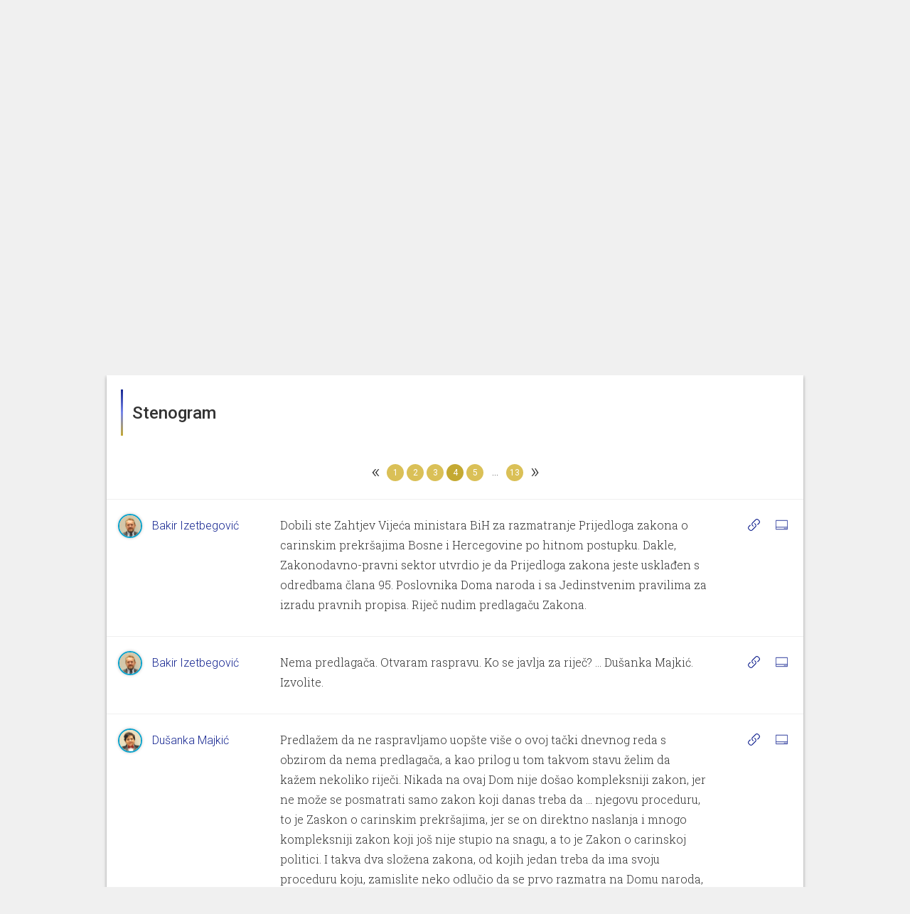

--- FILE ---
content_type: text/html; charset=utf-8
request_url: https://8.ba.parlameter.si/sjednica/31/transkript?page=4
body_size: 83052
content:
<!DOCTYPE html>
<html>

<head>
  <title>Sjednica - Transkript</title>
  <meta charset="UTF-8">
  <meta http-equiv="X-UA-Compatible" content="IE=edge">
  <meta name="viewport" content="width=device-width, initial-scale=1, maximum-scale=1, user-scalable=no">
  <link rel="shortcut icon" type="image/x-icon" href="https://parlassets-bosna.lb.djnd.si/icons/favicon.ico">
  <meta name="google-site-verification" content="KR2vVdu1jrwHQR26kJHqQVzvC9fwJEoM1DOId7y7HWQ">

  <meta name="twitter:creator" content="@danesjenovdan">
  <meta name="twitter:description" content="Parlametar je alat koji pomoću analize glasanja i transkripata govora zastupnika/ca olakšava praćenje rada Parlamentarne skupštine Bosne i Hercegovine.">
  <meta name="twitter:card" content="summary_large_image">
  <meta name="twitter:title" content="Sjednica - Transkript">
  
    <meta name="twitter:image" content="https://meta-image-generator.lb.djnd.si/parlameter/circle?theme=bs&title=Sjednica%20-%20Transkript&h1=19.%20sjednica%20Doma%20naroda%20Parlamentarne%20skup%C5%A1tine%20Bosne%20i%20Hercegovine&h2=1.%207.%202021&icon=https%3A%2F%2Fparlassets-bosna.lb.djnd.si%2Ficons%2Fseja-redna.svg">
  

  <meta property="og:description" content="Parlametar je alat koji pomoću analize glasanja i transkripata govora zastupnika/ca olakšava praćenje rada Parlamentarne skupštine Bosne i Hercegovine.">
  <meta property="og:type" content="website">
  <meta property="og:title" content="Sjednica - Transkript">
  <meta property="og:image:width" content="1200" />
  <meta property="og:image:height" content="630" />
  
    <meta property="og:image" content="https://meta-image-generator.lb.djnd.si/parlameter/circle?theme=bs&title=Sjednica%20-%20Transkript&h1=19.%20sjednica%20Doma%20naroda%20Parlamentarne%20skup%C5%A1tine%20Bosne%20i%20Hercegovine&h2=1.%207.%202021&icon=https%3A%2F%2Fparlassets-bosna.lb.djnd.si%2Ficons%2Fseja-redna.svg">
  

  <link rel="stylesheet" href="https://fonts.googleapis.com/css?family=Roboto:400,100,500&amp;subset=latin,latin-ext">
  <link rel="stylesheet" href="https://fonts.googleapis.com/css?family=Roboto+Slab:300,700">
  <link rel="stylesheet" href="https://cdnjs.cloudflare.com/ajax/libs/twitter-bootstrap/3.3.7/css/bootstrap.min.css">
  <link rel="stylesheet" href="https://parlassets-bosna.lb.djnd.si/scss/style.css?v=20250513">

  <script src="https://cdn.polyfill.io/v2/polyfill.js?features=Array.prototype.find,Promise"></script>
  <script src="https://ajax.googleapis.com/ajax/libs/jquery/1.11.3/jquery.min.js"></script>
  <script src="https://cdnjs.cloudflare.com/ajax/libs/twitter-bootstrap/3.3.7/js/bootstrap.min.js"></script>

  <script defer data-domain="ba.parlameter.si" src="https://plausible.lb.djnd.si/js/plausible.js"></script>
</head>


<body>
  <header class="header">
    <div class="stripeeltop"></div>
    <div class="container">
      <div class="menu-container">
        <div class="logo-and-mandate">
          <a class="logo" href="/">
            <img class="logo-image-height" src="https://parlassets-bosna.lb.djnd.si/img/logo-parlameter.svg" alt="logo">
          </a>
          
          <div class="select">
            <select class="mandate-select">
              
                <option value="https://ba.parlameter.si/" >2022–2026</option>
              
                <option value="https://8.ba.parlameter.si/" selected>2018–2022</option>
              
            </select>
          </div>
          
        </div>
        <div class="menu">
          <a class="" href="/sjednice">Sjednice</a>
          <a class="" href="/poslanici">Poslanici/e</a>
          <a class="" href="/delegati">Delegati/kinje</a>
          <a class="" href="/klubovi">Klubovi</a>
          <a class="" href="/legislativa">Legislativa</a>
          <a class="" href="/alati">Alati</a>
        </div>
        <div class="open-search">
          <a href="/sjednice/trazi/"><span class="glyphicon glyphicon-search"></span></a>
        </div>
        <div class="mobile-menu__button">
          <span class="mobile-menu__bg"></span>
          <a href="#" class="mobile-menu__hambuger">
            <span class="mobile-menu__hambuger-line mobile-menu__hambuger-line--1"></span>
            <span class="mobile-menu__hambuger-line mobile-menu__hambuger-line--2"></span>
            <span class="mobile-menu__hambuger-line mobile-menu__hambuger-line--3"></span>
          </a>
        </div>
      </div>
    </div>
  </header>
  <div class="container">




<!--<div class="row">-->
<!--  <div class="col-md-10 col-md-offset-1" id="about">-->
<!--    <div style="border: 1px solid #ccc; margin-top: 3rem; padding: 3rem 4rem; font-size: 1.65rem; text-align: center; font-weight: 500;">-->
<!--      To je testni page, nič ne dela.-->
<!--    </div>-->
<!--  </div>-->
<!--</div>-->


<div class="session-container">
  <div class="row header text-center">
    <div class="col-lg-12">
      <div class="media-object img-circle session-logo backgroundblue">
        <b>S</b>
      </div>

      <h1>19. sjednica Doma naroda Parlamentarne skupštine Bosne i Hercegovine</h1>

      <div class="session-extra-info">
        
          
          
            <h2>Dom naroda</h2>
          
        
        <h3>1. 7. 2021</h3>
      </div>

      <div class="group-container-menu">
        <ul class="clearfix">
          
          
          
          <li><a href="/sjednica/31/glasanja" class=" nav-icon nav-icon-votings">Glasanja</a></li>
          
          
            <li><a href="/sjednica/31/transkript" class="active nav-icon nav-icon-transcripts">Transkripti</a></li>
          
          
        </ul>
      </div>
    </div>
  </div>
</div>


<!-- <div class="row">
  <div class="col-md-12">
    
  </div>
</div> -->
<div class="row">
  <div class="col-md-12">
    <!--async(k5jybzp8598)--><link rel="stylesheet" href="https://parlassets-bosna.lb.djnd.si/assets/speeches-BQXUaGUm.css"><link rel="stylesheet" href="https://parlassets-bosna.lb.djnd.si/assets/common-RvWQm6sT.css"><link rel="stylesheet" href="https://parlassets-bosna.lb.djnd.si/assets/Speech-BDIK4d8F.css"><link rel="stylesheet" href="https://parlassets-bosna.lb.djnd.si/assets/Pagination-Cj9-k7Q5.css"><link rel="stylesheet" href="https://parlassets-bosna.lb.djnd.si/assets/EmptyState-KLUGVV95.css"><link rel="modulepreload" href="https://parlassets-bosna.lb.djnd.si/assets/session/speeches.CDPvRZa6.js"><link rel="modulepreload" href="https://parlassets-bosna.lb.djnd.si/assets/common.wCA_LdLA.js"><link rel="modulepreload" href="https://parlassets-bosna.lb.djnd.si/assets/index.B9ygI19o.js"><link rel="modulepreload" href="https://parlassets-bosna.lb.djnd.si/assets/altHeaders.CBXk4zGj.js"><link rel="modulepreload" href="https://parlassets-bosna.lb.djnd.si/assets/keys.Kw-0W3vP.js"><link rel="modulepreload" href="https://parlassets-bosna.lb.djnd.si/assets/ogImages.D-D11Sbw.js"><link rel="modulepreload" href="https://parlassets-bosna.lb.djnd.si/assets/dateFormatter.D31kvdQl.js"><link rel="modulepreload" href="https://parlassets-bosna.lb.djnd.si/assets/contextUrls.B48Mm6_X.js"><link rel="modulepreload" href="https://parlassets-bosna.lb.djnd.si/assets/Speech.Ck1WPrVF.js"><link rel="modulepreload" href="https://parlassets-bosna.lb.djnd.si/assets/mapVotes.BC447O8d.js"><link rel="modulepreload" href="https://parlassets-bosna.lb.djnd.si/assets/sessionName.DLFsoi2-.js"><link rel="modulepreload" href="https://parlassets-bosna.lb.djnd.si/assets/Pagination.8ZVOjhCN.js"><link rel="modulepreload" href="https://parlassets-bosna.lb.djnd.si/assets/range.DbwiizIE.js"><link rel="modulepreload" href="https://parlassets-bosna.lb.djnd.si/assets/toFinite.Bvdi5SGq.js"><link rel="modulepreload" href="https://parlassets-bosna.lb.djnd.si/assets/toNumber.DWxguTHn.js"><link rel="modulepreload" href="https://parlassets-bosna.lb.djnd.si/assets/isSymbol.CqzoeC5J.js"><link rel="modulepreload" href="https://parlassets-bosna.lb.djnd.si/assets/EmptyState.CVtvRlIM.js"><link rel="modulepreload" href="https://parlassets-bosna.lb.djnd.si/assets/quotable.BbDpsLU2.js"><div id="session_speeches__e5l2thn1766"><div data-v-1dbfbbd8 data-v-981147d7><!----><div class="card-container" data-v-981147d7><div class="card-header" data-v-981147d7 data-v-f19ca167><!--[--><div class="card-header-border" data-v-f19ca167></div><h1 data-v-f19ca167>Stenogram</h1><!--]--></div><div class="card-content" data-v-981147d7><div class="card-content-front" data-v-981147d7><!--[--><div class="multiple-speeches" data-v-1dbfbbd8><nav class="pagination-container" data-v-1dbfbbd8 data-v-f4122bee><ul class="pagination" data-v-f4122bee><li class="prev" data-v-f4122bee><a href="#" aria-label="Previous" data-v-f4122bee><span aria-hidden="true" data-v-f4122bee>«</span></a></li><!--[--><li class="" data-v-f4122bee><a href="#" data-v-f4122bee>1</a></li><li class="" data-v-f4122bee><a href="#" data-v-f4122bee>2</a></li><li class="" data-v-f4122bee><a href="#" data-v-f4122bee>3</a></li><li class="active" data-v-f4122bee><a href="#" data-v-f4122bee>4</a></li><li class="" data-v-f4122bee><a href="#" data-v-f4122bee>5</a></li><li class="" data-v-f4122bee><span class="separator" data-v-f4122bee>...</span></li><li class="" data-v-f4122bee><a href="#" data-v-f4122bee>13</a></li><!--]--><li class="next" data-v-f4122bee><a href="#" aria-label="Next" data-v-f4122bee><span aria-hidden="true" data-v-f4122bee>»</span></a></li></ul></nav><div class="empty-container" data-v-1dbfbbd8><div class="empty" data-v-1dbfbbd8 data-v-b2574154><div class="circle empty-icon" data-v-b2574154>Bez rezultata.</div></div></div></div><!--]--></div></div><div class="card-footer" data-v-981147d7 data-v-465d4feb><!----><!--[--><div class="card-circle-button-vue card-export" data-v-465d4feb></div><div class="card-circle-button-vue card-share" data-v-465d4feb></div><div class="card-circle-button-vue card-embed" data-v-465d4feb></div><div class="card-circle-button-vue card-info" data-v-465d4feb></div><!--]--></div></div></div></div><script type="module">window.__INITIAL_STATE__={"contextData":{"mountId":"session_speeches__e5l2thn1766","cardName":"session/speeches","cardData":{"url":"https://parladata-bosna.lb.djnd.si/v3/cards/session/speeches/?id=31&date=2022-11-29","id":"31","date":"2022-11-29","error":false,"data":{"results":[{"id":322,"content":"Dame i gospodo delegati, uvaženi gosti srdačno vas sve pozdravljam, otvaram 19. sjednicu Doma naroda Parlamentarne skupštine BiH. Na sjednicu su pozvani naši redovni gosti, predsjedavajući i članovi Predsjedništva, predsjedavajući i ministri u Vijeću ministara BiH. Sjednici prisustvuje 14 delegata od kojih 5 iz bošnjačkog naroda, 5 iz hrvatskog i 4 iz srpskog naroda. Delegat Nović iz opravdanih razloga je odsutan i ne prisustvuje sjednici. Kao što vam je naznačeno u pozivu za sjednicu u skladu s članom 155. Poslovnika na početku sjednice, a prije rasprave o dnevnom redu, delegatima će biti omogućeno da postavljaju delegatska pitanja u usmenoj formi. Podsjećam da su vam zajedno s pozivom za 19. sjednicu Doma naroda upućeni dopisi i u vezi s procedurom postavljanja delegatskih pitanja u usmenoj formi. Navedeni dopis, odnosno obavještenje o mogućnosti postavljanja delegatskih pitanja u usmenoj formi na 19. sjednici Doma naroda Parlamentarne skupštine BiH također je upućeno predsjedavajućem Vijeća ministara BiH i Generalnom sekretarijatu Vijeća ministara. U skladu s članom 156. stav (1) Poslovnika najavu za postavljanje delegatskih pitanja u usmenoj formi dostavili su: delegatkinja Dušanka Majkić za Vijeće ministara BiH, za ministra odbrane BiH Sifeta Podžića; delegatkinja Marina Pendeš za ministra za ljudska prava i izbjeglice BiH, gospodina Miloša Lučića; delegat Denis Bećirović za Vijeće ministara BiH; delegat Zlatko Miletić za predsjedavajućeg Vijeća ministara BiH Zorana Tegeltiju i za ministricu civilnih poslova BiH Ankicu Gudeljević i delegatkinja Lidija Bradara za Vijeće ministara BiH. U skladu s članom 156. stav (2) Poslovnika ove najave dostavljene su predsjedavajućem Vijeća ministara BiH i onom članu Vijeća ministara BiH na kojeg se pitanje odnosi. Želim vas podsjetiti i na to da smo uputili obavještenje Javnom RTV servisu BiH radi osiguravanja direktnog televizijskog prenosa ovog dijela sjednica u skladu sa članom 155. stav (1) Poslovnika. Sada možemo početi sa postavljanjem usmenih delegatskih pitanja i sa davanjem odgovora. Riječ dajem delegatkinji Dušanki Majkić.","the_order":322,"person":{"slug":"3-bakir-izetbegovic","name":"Bakir Izetbegović","honorific_prefix":null,"honorific_suffix":null,"preferred_pronoun":"he","group":{"name":"Klub bošnjačkog naroda","acronym":"FBiH","slug":"21-klub-bosnjackog-naroda","color":"#09a2cc","classification":"pg","is_in_coalition":false},"image":"https://s3.fr-par.scw.cloud/parlameter/parlameter-bosna/bakir-izetbegovic.jpg","is_active":true},"start_time":"2021-07-01T11:00:00","votes":[]},{"id":323,"content":"Hvala lijepo. Dakle, moje delegatsko pitanje odnosi se na sljedeće, na kalendaru za '21. godinu katoličkog dušebrižništva u Ministarstvu odbrane i Oružanih snaga BiH nalazi se slika Alojzija Stjepinca, jednom na koricama kalendara, a drugi put slika se ponavlja za mjesec februar. To ... izgleda ovako, znači ovo je, kako reko, naslovna stranica kalendara, a ovo je slika februarska. Širenje mržnje prema Srbima u Republici Srpskoj nastavlja se na različite načine u Ministarstvu odbrane i to nije ni prvi, ni poslednji put, sigurna sam. Nakon neprimjerenih i uvredljivih komentara na društvenim mrežama i ... svojevremeno od strane pripadnika Oružanih snaga, nakon što je sam ministar odbrane Sifet Podžić na zvaničnom sastanku Zajedničkog štaba pozdravljao ratnim pozdravom tzv. Armije BiH, evo događa se i novi incident ovog puta u kancelariji katoličkog dušebrižništva koji je kalendar za '21. godinu na dva mjesta koristio fotografiju Alojzija Stjepinca, saradnika Ante Pavelića, optuženog i osuđenog za ratni zločin i saradnju sa ustašama, koji je učestvovao u masovnom pokrštavanju pravoslavnih Srba i provođenju, prevođenju u katolike, odnosno Hrvate na teritoriji ustaške NDH za vrijeme Drugog svjetskog rata. Dakle, kalendar se distribuiše po dubini na svim mjestima gdje se nalaze predstavnici iz red hrvatskog naroda, ali tu rade i drugi, tu rade i Srbi koji moraju, prisiljeni su gledati u sliku ovog ... u kalendaru. Na, mnogi, što je najčudnije, jel' je upravo to najjasnije, da kalendar i ne služi svrsi kalendara nego je samo u svrhu manifestacije prve stranice, znači velike slike Alojzija Stjepinca. Dakle, moje pitanje glasi – Šta je cilj stavljanja spornih fotografija na kalendare katoličkog dušebrižništva u Ministarstvu odbrane i u Oružanim snagama, da li ovaj način doprinosi pomirenju među pripadnicima različitih konfesija u BiH i šta će ministar učiniti da ove uvredljive ikonografije, prisutne svuda u prostorijama Ministarstva odbrane i Oružanim snagama, da se više ne ponavljaju? Hvala.","the_order":1,"person":{"slug":"10-dusanka-majkic","name":"Dušanka Majkić","honorific_prefix":null,"honorific_suffix":null,"preferred_pronoun":"she","group":{"name":"Klub srpskog naroda","acronym":"RS","slug":"22-klub-srpskog-naroda","color":"#09a2cc","classification":"pg","is_in_coalition":false},"image":"https://s3.fr-par.scw.cloud/parlameter/parlameter-bosna/dusanka-majkic.jpg","is_active":true},"start_time":"2021-07-01T11:00:00","votes":[]},{"id":324,"content":"Gospodin Podžić nije sa nama, ali je njegov zamjenik, gospodin Krešić, ovaj, tu pa će on dati odgovor.","the_order":2,"person":{"slug":"3-bakir-izetbegovic","name":"Bakir Izetbegović","honorific_prefix":null,"honorific_suffix":null,"preferred_pronoun":"he","group":{"name":"Klub bošnjačkog naroda","acronym":"FBiH","slug":"21-klub-bosnjackog-naroda","color":"#09a2cc","classification":"pg","is_in_coalition":false},"image":"https://s3.fr-par.scw.cloud/parlameter/parlameter-bosna/bakir-izetbegovic.jpg","is_active":true},"start_time":"2021-07-01T11:00:00","votes":[]},{"id":325,"content":"Uvaženi predsjedavajući, uvaženi dopredsjedavajući, uvaženi zastupnici, dame, gospodo, uvaženi mediji. Mi smo ovo pitanje juče dobili i stvarno smo, ovaj, htjeli da damo kvalitetan i jasan odgovor, pa evo redom ću, izkonsultirali smo se unutar Ministarstva obrane i sa dušebrižništvom, katoličkim dušebrižništvom. Prvo, što je cilj uvredljivih fotografija na kalendarima katoličkog dušebrižništva u Ministarstvu obrane i Oružanim snagama BiH? Ovo pitanje, nažalost, smatram uvredom i omalovažavanjem svakog katolika, pa i mene osobno. Vrlo smo neugodno iznenađeni ovim pitanjem, koje je u suprotnosti sa Ustavom BiH, koji jamči slobodu misli, savjesti i vjere. Vaše pitanje je u suprotnosti s Temeljnim ugovorom koji je BiH potpisala sa Svetom Stolicom, a u kojemu su se strane potpisnice obvezale da će poštivati priznata načela odvojenosti vjere i države i o slobodi vjere. Teško je shvatiti kako slike i ikonografija blaženika ili svetaca, koje je Katolička crkava službeno priznala, mogu biti uvredljive za bilo koga, naročito kardinala Stjepinca koji je kroz svoj svećenićki život hrabro i odlučno zalagao se za poštivanje svake osobe bez razlike narodnosti i vjere, vjeran Evanđelju, neumorno osuđujući zločine protiv čovječnosti i sve druge nepravde. Nacionalna uprava Papinskih misijskih dijela u BiH svake godine kalendare priprema i tiska za sve vjernike katolike u BiH. Spomenuta Uprava Papinskih misijskih dijela sama odlučuje o ilustracijama, koje su svake godine drugačije. Vojni oridinarijat svake godine naurčuje prema unaprijed određenom planu određeni broj kalendara za potrebe katoličkih vjernika. Ministarstvo obrane i Oružane snage BiH ne učestvuju u pripremi, niti tiskanju kalendara. Vojni oridinarijat ih dijeli samo vjernicima katolicima. Pod dva, da li se na ovaj način doprinosi pomirenju među pripadnicima različitih vjerskih konfesija u Oružanim snagama BiH? Ministarstvo odbrane BiH i Oružane snage BiH su svojim nastojanjima i aktivnostima i provedbenim aktima već u mnogome doprinijele međunacionalnom pomirenju i dijalogu. Sporadične netrpeljivosti u Ministarstvu obrane i Oružanim snagama BiH na koje aludirate su naravno moguće i u Ministarstvu obrane i Oružanim snagama, kao i u svim institucijama i razinama što je....","the_order":3,"person":{"slug":null,"name":"Mijo Krešić","honorific_prefix":null,"honorific_suffix":null,"preferred_pronoun":"","group":null,"image":null,"is_active":false},"start_time":"2021-07-01T11:00:00","votes":[]},{"id":326,"content":"Malo, malo požurite, gospodine Krešiću, već ste minut i po prošli.","the_order":4,"person":{"slug":"3-bakir-izetbegovic","name":"Bakir Izetbegović","honorific_prefix":null,"honorific_suffix":null,"preferred_pronoun":"he","group":{"name":"Klub bošnjačkog naroda","acronym":"FBiH","slug":"21-klub-bosnjackog-naroda","color":"#09a2cc","classification":"pg","is_in_coalition":false},"image":"https://s3.fr-par.scw.cloud/parlameter/parlameter-bosna/bakir-izetbegovic.jpg","is_active":true},"start_time":"2021-07-01T11:00:00","votes":[]},{"id":327,"content":"...rekao bih, odraz cjelokupnog stanja u BiH političkog, kulturnog, socijalnog. Pod tri, jako kratko, što ćete učiniti da se ova uvredljiva ikonografija prisutna u prostorijama Ministarstva obrane i Oružanih snaga BiH više ne ponovi? Po zagovoru svih blaženika i svetaca molit ćemo dragoga Boga da svi nauče poštivati slobodu vjere i uvjerenja drugoga i drugačijega. Hvala lijepa.","the_order":5,"person":{"slug":null,"name":"Mijo Krešić","honorific_prefix":null,"honorific_suffix":null,"preferred_pronoun":"","group":null,"image":null,"is_active":false},"start_time":"2021-07-01T11:00:00","votes":[]},{"id":328,"content":"Hvala gospodine Krešiću. Delegatkinja Majkić, jeste li zadovoljni odgovorom?","the_order":6,"person":{"slug":"3-bakir-izetbegovic","name":"Bakir Izetbegović","honorific_prefix":null,"honorific_suffix":null,"preferred_pronoun":"he","group":{"name":"Klub bošnjačkog naroda","acronym":"FBiH","slug":"21-klub-bosnjackog-naroda","color":"#09a2cc","classification":"pg","is_in_coalition":false},"image":"https://s3.fr-par.scw.cloud/parlameter/parlameter-bosna/bakir-izetbegovic.jpg","is_active":true},"start_time":"2021-07-01T11:00:00","votes":[]},{"id":329,"content":"...potpuno neprimjeren odgovor, moram podsjetiti da je nadležnost nad kancelarijama dušebrižništva, znači, pravoslavnog i katoličkog, ali i nad Kancelarijom vojnog muftijstva u Oružanim snagama isključivo na Ministarstvo odbrane i zadatak ministra odbrane je da vodi računa da se ovakvi slučajevi više ne događaju. Nerazumno je to što je uradio ministar, pa je uz ustupio zamjeniku iz reda naroda, koji evo da objašnjava to, to ne ide, to je bilo da objašnjava ministar, a ne zamjenik ministra. Bez obzira na propise, ovo je delikatna tema o kojoj treba da se izjasni ministar, ali očito lakše je bilo to na ovaj način. Nezadovoljna potpuno, odgovor nije nikakav i poruka je Srbima da će morati da gledaju ubuduće sve ono što je drugima, drugi problase za svece ili ne proglase nego tako ih tretiraju, da će morati i biti prinuđeni da sjede u tim prostorijama gdje se takve ličnosti nalaze.","the_order":7,"person":{"slug":"10-dusanka-majkic","name":"Dušanka Majkić","honorific_prefix":null,"honorific_suffix":null,"preferred_pronoun":"she","group":{"name":"Klub srpskog naroda","acronym":"RS","slug":"22-klub-srpskog-naroda","color":"#09a2cc","classification":"pg","is_in_coalition":false},"image":"https://s3.fr-par.scw.cloud/parlameter/parlameter-bosna/dusanka-majkic.jpg","is_active":true},"start_time":"2021-07-01T11:00:00","votes":[]},{"id":330,"content":"Hvala. Riječ dajem delgatkinji Marini Pendeš.","the_order":8,"person":{"slug":"3-bakir-izetbegovic","name":"Bakir Izetbegović","honorific_prefix":null,"honorific_suffix":null,"preferred_pronoun":"he","group":{"name":"Klub bošnjačkog naroda","acronym":"FBiH","slug":"21-klub-bosnjackog-naroda","color":"#09a2cc","classification":"pg","is_in_coalition":false},"image":"https://s3.fr-par.scw.cloud/parlameter/parlameter-bosna/bakir-izetbegovic.jpg","is_active":true},"start_time":"2021-07-01T11:00:00","votes":[]},{"id":331,"content":"Uvaženi članovi Kolgija, cijenjene kolege, gospodo ministri, dame i gospodo. Moje pitanje je upućeno ministru za ljudska prava i izbjeglice BiH. Obzirom na sve veći intenzitet torture i vrijeđanja kojima su izložene žene u medijskom prostoru BiH, kao i o velikom broju prijavljenih slučajeva nasilja nad ženama i djecom, o čemu govore izješća iz Vašeg ministarstva, molim da mi odgovorite – Šta ste poduzeli i jeste li pripremili zakon ili izmjene zakona kojim bi se počinitelji kaznili? Dosadašnje kaznene odredbe izgleda nemaju lijeka i smatram da je jako bitno da se povećaju te kaznene mjere, jer je jedino na takav način izgleda možemo spriječiti one koji vrše nasilje nad ženama i djecom u obiteljima, ali i u medijskom prostoru. Hvala.","the_order":9,"person":{"slug":"29-marina-pendes","name":"Marina Pendeš","honorific_prefix":null,"honorific_suffix":null,"preferred_pronoun":"she","group":{"name":"Klub hrvatskog naroda","acronym":"FBiH-HR","slug":"27-klub-hrvatskog-naroda","color":"#09a2cc","classification":"pg","is_in_coalition":false},"image":"https://s3.fr-par.scw.cloud/parlameter/parlameter-bosna/marina-pendes.jpg","is_active":true},"start_time":"2021-07-01T11:00:00","votes":[]}],"mandate":{"id":1,"description":"VIII. saziv","beginning":"2018-12-01T00:00:00"},"session":{"name":"19. sjednica Doma naroda Parlamentarne skupštine Bosne i Hercegovine","id":31,"start_time":"2021-07-01T11:00:00","end_time":null,"organizations":[{"name":"Dom naroda","acronym":"DNPSBiH","slug":"23-dom-naroda","color":"#09A2CC","classification":"house","is_in_coalition":false}],"classification":"regular","in_review":false},"count":123,"pages":13,"page":1,"per_page":10}},"cardState":{"page":"4","showExportButton":"true"},"urls":{"site":"https://8.ba.parlameter.si","cards":"https://parlacards-bosna.lb.djnd.si","data":"https://parladata-bosna.lb.djnd.si/v3","cdn":"https://parlassets-bosna.lb.djnd.si","metaImages":"https://meta-image-generator.lb.djnd.si/parlameter"},"siteMap":{"landing":{"legislation":"legislativa","sessions":"sjednice","members":"poslanici","members2":"delegati","parties":"klubovi","tools":"alati","about":"https://parlameter.org/bs/","media":"za-medije","legal":"pravne-napomene","thankYou":"hvala","error":"ups"},"sessions":{"search":{"base":"trazi","filter":"filter"}},"tools":{"notifications":"obavijesti","voteComparator":"usporedba-glasanja","unity":"jedinstvo","compass":"parlamentarni-kompas","wordGroups":"grupe-rijeci"},"member":{"leaderBase":"predsjedavajuci","base":"zastupnik","overview":"pregled","votings":"glasanja","speeches":"govori"},"party":{"base":"klub","overview":"pregled","votings":"glasanja","speeches":"govori"},"session":{"base":"sjednica","legislation":"legislativa","otherVotings":"glasanja","transcript":"transkript","agenda":"dnevni-red","vote":"glasanje"}},"templateName":"site","template":{"pageTitle":"Stenogram","frameContainerClass":"col-md-12","embedContainerClass":"","contextUrl":"https://8.ba.parlameter.si/sjednica/31/transkript","ogImage":"https://meta-image-generator.lb.djnd.si/parlameter/circle?theme=bs&title=Stenogram&h1=19.%20sjednica%20Doma%20naroda%20Parlamentarne%20skup%C5%A1tine%20Bosne%20i%20Hercegovine&h2=1.%207.%202021&icon=https%3A%2F%2Fparlassets-bosna.lb.djnd.si%2Ficons%2Fseja-redna.svg"}},"i18nData":{"locale":"bs","defaultMessages":{"card-errored":"Došlo je do greške prilikom učitavanja kartice.","card-in-development":"Ova kartica je još u razvoju.","under-consideration":"Trenutno u proceduri","recently-passed":"Nedavno doneseni","most-discussed":"Najviše diskutovan","all-legislation":"Svi zakoni","select-mps":"Odaberite zastupnike","selected-mps":"Odabranih: {num}","select-group":"Izberi skupino","select-body":"Izberi telo","select-time-period":"Izberi časovno obdobje","search_placeholder":"Traži","trigger":"Okidač","input-trigger":"Unesite okidač","match":"Podudaranje","interval":"Interval","email":"Email","input-email":"Unesite svoju e-mail adresu","email-address":"email","notification-steps":[{"textfirst":"Odaberite riječ ili frazu koju želite pratiti. Nedugo nakon što neko upotrijebi odabrani izraz u govoru ili glasanju u Parlamentarnoj skupštini Bosne i Hercegovine ili se izraz pojavi tokom zakonodavnog postupka, obavijestit ćemo vas e-mailom."},{"textfirst":"Odaberite metodu podudaranja okidača. Uz tačno podudaranje, obavijesti o riječima ili izrazima slat će se samo u obliku u kojem su napisani. Uz široko podudaranje, uzimat će se u obzir i neke varijacije odabranih riječi ili izraza, kao što su deklinacije, konjugacije ili srodni izrazi.","firstbullet":"Točno podudaranje","secondbullet":"Široko podudaranje"},{"textfirst":"Koliko često treba da vas obavještavamo?","firstbullet":"Najviše jednom dnevno","secondbullet":"Najviše jednom tjedno","thirdbullet":"Najviše jednom mjesečno"},{"textfirst":"Upišite nam e-mail adresu na koju želite da vam šaljemo obavještenja.","textsecond":"Slažem se da mi Danas je novi dan, u ime Zašto ne, šalje obavještenja e-mailom kada se odabrane riječi ili fraze spomenu u Parlamentarnoj skupštini.","submit":"Prijavi me"},{"textfirst":"Zabilježeno!","textsecond":"Link za potvrdu registracije i uređivanje ostalih postavki čeka vas u vašem e-mail sandučetu."},{"textfirst":"Potvrđeno!","textsecond":"Na e-mail {email} ćete primati obavještenja za riječ ili izraz \"{keyword}\"."},{"textfirst":"Napaka!","textsecond":"Došlo je do greške prilikom spremanja obavještenja."}],"add-new-trigger":"Dodaj novi okidač","to-notification-list":"Na popis obavijesti","remove":"Odstrani","confirm-delete-notification":"Želite li obrisati ovu obavijest?","comparator-text":"Zanima me, na kojim glasanjima su {same} glasali jednako, {different} ili različito od njih. {load}","comparator-vote-percent":"{num} filtriranih glasanja predstavlja {percent} svih glasanja.","select-members-voted-same":"Izberi poslance, ki so glasovali enako","select-members-voted-different":"Izberi poslance, ki so glasovali drugače","tabs":{"vote-list":"Pregled glasanja","time-chart":"Dinamika kroz vrijeme","bar-chart":"Dinamika u odnosu na MRT"},"comparator-empty-state-text":"Za prikaz glasanja dodajte najmanje dva aktera.","comparator-empty-state-text-same":"Za prikaz glasovanj dodaj vsaj enega akterja, ki je glasoval enako.","speakers":"Govornici","input-words":"Unesi jednu ili više riječi odvojenih zarezom.","empty-text":"Za prikaz rezultata dodajte najmanje dvije riječi.","wordgroups-text":"Prikaži ko najviše spominje sljedeću grupu riječi: {words} {load}","show-relative":"Prikaži relativni mjerni podatak","select-working-body-placeholder":"Odaberi radno tijelo","only-abstracts":"Samo po sažecima","only-with-votes":"Samo glasanjem","icon":"Ikona","exposed":"istaknuto","create-commentality":"Kreiraj Commentality","edit-info":"Uredi podatke","only-parties":"Samo klubovi","edit-memberships":"Uredi članstva","only-current":"Samo trenutna","add-member":"Dodaj člana","edit-membership":"Uredi članstvo","save-membership":"Spremi članstvo","member":"Član","add-membership":"Dodaj članstvo","members":"Članice in člani","only-mps":"Samo poslanici","display-name":"Ime za prikaz","update-session":"Ažuriranje sjednice","tags":"Tagovi","add-tag":"Dodaj tag","votes":"Glasovi","yes":"DA","no":"NE","copy":"Kopiraj","copied":"Kopirano!","load":"Učitaj","confirm":"Potvrdi","data-currently-unavailable":"Podaci trenutno nisu dostupni.","data-not-published":{"link-text":"Opozori jih tukaj!","link-url":"http://example.com/","data-not-available":"Parlament teh podatkov ne objavlja.","show-of-hands":"Parlament ne objavlja poimenskih rezultatov glasovanja z dvigom rok.","parlamentary-questions":"Parlament ne objavlja poslanskih vprašanj in pobud."},"search":"Traži","title-search":"Pretraži prema naslovu","contents-search":"Pretraži prema sadržaju govora","working-body":"Matično radno tijelo","working-bodies":"Matično radna tijela","vote-types":"Vrste glasanja","select-placeholder":"Odaberi","selected-placeholder":"Odabranih: {num}","data":"Podaci","name":"Ime","name--for-legislation":"Naziv","epa":"Broj","change":"Promjena","status":"Status","result":"Rezultat","age":"Dob","education-level":"Stepen obrazovanja","education":"Obrazovanje","number-of-votes":"Broj glasova","number-of-points":"Broj tačaka","number-of-terms":"Broj mandata","previous-occupation":"Prijašnji status","district":"Izborna jedinica","birth-date":"Datum rođenja","gender":"Spol","social-media":"Društvene mreže","analysis":"Analiza","vote-passed":"Prihvaćen","vote-not-passed":"Odbijen","vote-under-consideration":"U proceduri","vote-unknown":"Neznano","vote-result--enacted":"Usvojen","vote-result--submitted":"Dostavljeno radi informisanja","vote-result--rejected":"Odbijen","vote-result--retracted":"Povučen","vote-result--adopted":"Prihvaćen","vote-result--received":"Prima se na znanje","vote-result--in_procedure":"U proceduri","vote-result--suspended":"Obustavljen","average":"Prosjek","maximum":"Najviše","coalition":"koalicija","opposition":"opozicija","vote-for":"Za","vote-for-plural":"Za","vote-against":"Protiv","vote-against-plural":"Protiv","vote-abstain":"Suzdržan","vote-abstain--m":"Suzdržan","vote-abstain--f":"Suzdržana","vote-abstain-plural":"Suzdržani","vote-absent":"Nema","vote-absent-plural":"Nema","vote-did-not-vote":"Bez glasa","vote-did-not-vote-plural":"Bez glasa","vote-no-majority":"Većinski glas ne postoji","voted-for--f":"Glasala ZA","voted-for--m":"Glasao ZA","voted-for--plural":"Glasali ZA","voted-against--f":"Glasala PROTIV","voted-against--m":"Glasao PROTIV","voted-against--plural":"Glasali PROTIV","voted-abstain--f":"Suzdržana","voted-abstain--m":"Suzdržan","voted-abstain--plural":"Suzdržani","voted-absent--f":"Nije glasala o","voted-absent--m":"Nije glasao o","voted-absent--plural":"Nisu glasali o","voted-did-not-vote--f":"Brez glasu","voted-did-not-vote--m":"Brez glasu","voted-did-not-vote--plural":"Brez glasu","anonymous-votes-present":"Občinski svet ni objavil vseh individualnih glasovnic.","sort-by":"Razvrstaj prema","sort-by--date":"Datumu","sort-by--unity":"Enotnosti","sort-by--disunity":"Neenotnosti","filtered-to-none":"Bez rezultata","mps":"Zastupnici","party":"Klubovi","parties":"Klubovi","unaffiliated--f":"samostalna","unaffiliated--m":"samostalni","unaffiliated--plural":"samostalni","time-period":"Vremensko razdoblje","session-type":"Vrsta sjednice","no-results":"Bez rezultata.","no-speeches":"Bez govora.","no-abstract":"Za ovaj zakon, na žalost, nemamo sažetka.","present--f":"Prisutna","present--m":"Prisutan","present--plural":"Prisutni","absent--f":"Odsutna","absent--m":"Odsutan","absent--plural":"Odsutni","no-term":"Bez mandata","no-data":"Bez podataka","unity":"Jedinstvenost","everybody":"Svi","show":"Prikaži","full-speech":"Cijeli govor","session-processing":"Sjednica je u toku.","organization":"Tijelo","start":"Početak","date":"Datum","start-date":"Datum početka","end-date":"Datum završetka","missing-date":"Bez datuma","legislation":"Zakonodavstvo","laws":"Zakoni","acts":"Akti","votings":"Glasanja","save":"Spremi","save-all":"Snimi sve","saved":"Spremljeno","generate":"Kreiraj","edit-abstract":"Uredi skraćenu verziju","abstract":"Sažetak","acronym":"Prečica","classification":"Klasifikacija","info":{"title":"Info","methodology":"METODOLOGIJA"},"share":{"title":"Dijelovi","direct-link":"Direktan link na karticu"},"embed":{"title":"Ugradi","always-refresh":"Podaci se uvijek moraju osvježiti"},"previous":{"title":"Prethodne verzije"},"export":{"title":"Izvoz podataka","csv":"Izvoz u .csv","json":"Izvoz u .json"},"membership-list":{"no-memberships":"Bez članstva."},"style-scores":{"elevated-vocabulary":"Uzvišeni rječnik","simple-vocabulary":"Jednostavan rječnik","excessive-vocabulary":"Ekscesni rječnik"},"question":{"asked--m":"Postavio je pitanje {title} na koje mora odgovoriti {recipient}.","asked--f":"Postavila je pitanje {title} na koje mora odgovoriti {recipient}.","asked--plural":"Postavio je pitanje {title} na koje mora odgovoriti {recipient}.","asked--with-name--m":"{name} je postavio pitanje {title} na koje mora odgovoriti {recipient}.","asked--with-name--f":"{name} je postavila pitanje {title} na koje mora odgovoriti {recipient}.","asked--with-name--plural":"{name} je postavio pitanje {title} na koje mora odgovoriti {recipient}.","asked--group":"Poslanska skupina {name} je zastavila vprašanje na temo: {title}"},"initiative":{"asked--m":"Podal pobudo na temo: {title}","asked--f":"Podala pobudo na temo: {title}","asked--plural":"Podali pobudo na temo: {title}","asked--with-name--m":"{name} je podal pobudo na temo: {title}","asked--with-name--f":"{name} je podala pobudo na temo: {title}","asked--with-name--plural":"{name} so podali pobudo na temo: {title}","asked--group":"Poslanska skupina {name} je podala pobudo na temo: {title}"},"unknown":{"asked--m":"Odprl temo: {title}","asked--f":"Odprla temo: {title}","asked--plural":"Odprli temo: {title}","asked--with-name--m":"{name} je odprl temo: {title}","asked--with-name--f":"{name} je odprla temo: {title}","asked--with-name--plural":"{name} so odprli temo: {title}","asked--group":"Poslanska skupina {name} je odprla temo: {title}"},"event":{"ballot--for--m":"Glasao je ZA {title}","ballot--for--f":"Glasala je ZA {title}","ballot--against--m":"Glasao je PROTIV {title}","ballot--against--f":"Glasala je PROTIV {title}","ballot--absent--m":"Nije glasao za {title}","ballot--absent--f":"NIje glasala za {title}","ballot--abstain--m":"SUZDRŽAO se od glasanja o {title}","ballot--abstain--f":"SUZDRŽALA se od glasanja o {title}","ballot--did-not-vote--m":"BREZ GLASU na glasovanju o {title}","ballot--did-not-vote--f":"BREZ GLASU na glasovanju o {title}","speech--m":"Govorio na: {session}","speech--f":"Govorila na: {session}","show-answer":"Prikaži odgovor","hide-answer":"Skrij odgovor"},"months":["januar","februar","mart","april","maj","juni","juli","august","septembar","oktobar","novembar","decembar"],"vote_types":{"agenda":"dnevni red","whole_law":"konačni prijedlog zakona","amendment":"amandman","no_confidence":"interpelacija","record_conclusion":"prvo čitanje","conclusion_proposal":"prijedlog zakona","ratification":"zakon o ratifikaciji","naming":"imenovanje","call_proposal":"za raspisivanje","recommendation":"preporuka","report":"izvještaj","procedural_proposal":"proceduralni predlog","personal_property_decree":"tip glasanja","other":"ostalo"},"tools":{"notifications":"Obavještenja Parlametra","vote-comparator":"Komparator glasanja","unity":"Jedinstvo","compass":"Parlamentarni kompas","word-groups":"Grupe riječi"},"frame":{"show-in-context":"Povratak na Parlametar"},"ogText":"Parlameter je alat koji, pomoću analize glasanja i stenograma zastupničkih nastupa, olakšava praćenje rada Parlamenta BiH.","committees":"Komisije","councils":"Komisije","commissions":"Komisije","delegations":"Druga članstva","friendship_groups":"Druga članstva","investigative_comissions":"Komisije za istragu","elected-to-district":"Br. glasova: {numVotes}, {district}","elected-to-district--m":"Dobio {numVotes} glasova u izbornoj jedinici {district}","elected-to-district--f":"Dobila {numVotes} glasova u izbornoj jedinici {district}","elected-to-district-with-points":"Br. bodova: {numVotes}, {district}","elected-to-district-with-points--m":"Dobio {numVotes} glasova u izbornoj jedinici {district}","elected-to-district-with-points--f":"Dobila {numVotes} glasova u izbornoj jedinici {district}","age--years":"{age} godina","no-social-media":"nije na društvenim mrežama.","select-district-placeholder":"Izborna jedinica","select-parties-placeholder":"Klub","all-parties":"svi klubovi","all-voting-districts":"sve izborne jedinice","missing-district":"izborna jedinica nije unijeta","voting-district":"izborna jedinica","sort-by--name":"abecedi","sort-by--district":"izbornoj jedinici","sort-by--party":"klubu","sort-by--analysis":"rezultatu analize {analysis}","sort-by--change":"trenutna promjena u rezultatu analize {analysis}","sort-by--age":"starosti","sort-by--education":"stepen obrazovanja","sort-by--terms":"broju mandata","analysis-texts":{"demographics":{"label":"Demografija"},"presence_votes":{"label":"Prisutnost na glasanjima","titleSuffix":" prema prisutnosti na glasanjima","explanation":"Broj glasanja kada je zastupnik bio prisutan podijeli se s brojem svih glasanja i normalizira (min 1 - max 100)."},"number_of_questions":{"label":"Br. zastupničkih pitanja i inicijativa","titleSuffix":" prema br. zastupničkih pitanja i inicijativa","explanation":"Broj zastupničkih pitanja i inicijativa koje je zastupnik postavio u jednom sazivu Parlamenta u odnosu na prosječnu i maksimalnu vrijednost."},"speeches_per_session":{"label":"Br. govora na sjednici","titleSuffix":" prema br. govora na sjednici","explanation":"Prebroje se govori odabranog zastupnika i broj se podijeli s brojem sjednica na kojima je zastupnik govorio. Broj svih govora najprije se dijeli s brojem zastupnika, a zatim s brojem svih sjednica (na kojima se govorilo). Individualni rezultat uspoređuje se s prosjekom."},"spoken_words":{"label":"Br. izgovorenih riječi","titleSuffix":" prema br. izgovorenih riječi","explanation":"Broj riječi koje je zastupnik izgovorio u svim svojim dosadašnjim govorima u Parlamentu."},"mismatch_of_pg":{"label":"Neslaganje s klubom","titleSuffix":" prema neslaganju s klubom","explanation":"Odstupanje od većinskog glasa kluba na glasanjima u Parlamentu."},"working_bodies":{"label":"Delovna telesa","titleSuffix":" po delovnih telesih","explanation":"Članstva v delovnih telesih."}},"all-votes":"sva glasanja","all-working-bodies":"sva matična radna tijela","everyone":"Svi","parliament":"parlament","analysis-not-available":"Ova analiza nije dostupna.","party-leader--m":"Predsjednik kluba","party-leader--f":"Predsjednica kluba","deputy-leader--m":"Zamjenik","deputy-leader--f":"Zamjenica","leader--m":"Vođa","leader--f":"Vođa","president--m":"Predsjedavajući","president--f":"Predsjedavajuća","deputy--m":"Zamjenik","deputy--f":"Zamjenica","member--m":"Član","member--f":"Članica","number-of-seats":"Broj zastupničkih mjesta","contact":"Kontakt","mp":"Zastupnik","addressee":"Primatelj","analysis-texts--party":{"seat_count":{"label":"Broj mjesta","titleSuffix":" prema broju mjesta","explanation":"Broj mjesta svakog kluba izračunava se na način da se prebroje svi njihovi trenutno aktivni članovi."},"presence_sessions":{"label":"Prisutnost na sjednicama","titleSuffix":" prema rezultatima analize prisutnosti na sjednicama","explanation":"Prebroje se sve sjednice i za svakog zastupnika kluba je li na pojedinoj sjednici bar jednom glasao. Ako jest, smatra se da je bio prisutan na toj sjednici. Zbir svih prisutnih zastupnika kluba na sjednicama Parlamenta podijeli se brojem svih zastupnika u klubu, a dobiveni rezultat podijeli se brojem sjednica i normalizira (min 1 - max 100)."},"vote_attendance":{"label":"Prisutnost na glasanjima","titleSuffix":" prema rezultatima analize prisutnosti na glasanjima","explanation":"Prebroje se sva glasanja, a zatim koliko je zastupnika iz kluba bilo prisutno na pojedinom glasanju. Zbir svih predanih glasova zastupnika istog kluba podijeli se s brojem zastupnika u klubu, a dobiveni rezultat podijeli se brojem glasanja i normalizira (min 1 - max 100)."},"number_of_questions":{"label":"Br. zastupničkih pitanja i inicijativa","titleSuffix":" prema rezultatima analize o br. zastupničkih pitanja i inicijativa","explanation":"Prebroje se sva pitanja i inicijative zastupnika odabranog kluba u jednom sazivu Parlamenta. Podaci se preuzimaju s web stranice parlament. ba."},"number_of_amendments":{"label":"Br. podnesenih amandmana","titleSuffix":" obzirom na rezultate analize po br. uloženih amandmana","explanation":""},"group_unity":{"label":"Ujedinjenost glasanja","titleSuffix":" obzirom na ujedinjenost glasanja","explanation":""},"vocabulary_size":{"label":"Raznolikost vokabulara","titleSuffix":" prema rezultatima analize raznolikosti vokabulara","explanation":"Iz svih govora zastupnika prebroje se jedinstvene riječi i broj svih izgovorenih riječi. Potom se prebroji koliko se puta svaka jedinstvena riječ pojavljuje. Jedinstvene riječi podjele se u kategorije na način da su u istom skupu riječi koje se ponavljaju jednom, dvaput, triput itd. Na koncu se izračuna koeficijent gdje je broj svih jedinstvenih izgovorenih riječi iznad razlomačke crte, a ispod je broj riječi koje se ponavljaju s određenom učestalošću (jednom, dvaput, triput …) i pomnoži se s brojem ponavljanja na kvadrat (jedan na kvadrat, dva na kvadrat, tri na kvadrat …). Rečenica „Danas je novi dan i danas je dan za Parlametar“ daje rezultat 7/ ((3*2^2) + (4*1^2)) = 0,4375<br><br>Za svaki klub zbrajaju se rezultati zastupnika i dijele s brojem zastupnika u klubu. Pojedinačni rezultati podijele se s ukupnim zbrojem i normaliziraju (min 1 - max 100)."},"privzdignjeno":{"label":"Uzvišeni rječnik","titleSuffix":" prema rezultatima analize uzvišenog rječnika","explanation":"Z združevanjem kvalifikatorjev SSKJ in SNB smo definirali ekscesno, privzdignjeno in preprosto besedje v poslanskih govorih. Upoštevani so le kvalifikatorji, ki so v obeh slovarjih tik za zaglavjem in imajo doseg do konca geselskega sestavka (ne pa tudi kvalifikatorji za posamezne pomene oziroma rabe). Podjetje Amebis je iz transkriptov poslanskih govorov pripravilo sezname besed, ki imajo katerega od izbranih kvalifikatorjev.<br>Privzdignjeno besedje<br>Kvalifikatorji iz SSKJ<br>evfemistično (evfem.), mitološko (mitol.), pesniško (pesn.), knjižno (knjiž.), zastarelo (zastar.), starinsko (star.)<br>Kvalifikatorji iz SNB<br>/<br><br>Za vsako poslansko skupino seštejemo rezultate poslancev in delimo s številom poslancev v njej. Posamezne seštevke delimo s skupnim seštevkom in normaliziramo (min 1 - max 100)."},"preprosto":{"label":"Jednostavan govor","titleSuffix":" obzirom na rezultate analize prostog govora","explanation":"Z združevanjem kvalifikatorjev SSKJ in SNB smo definirali ekscesno, privzdignjeno in preprosto besedje v poslanskih govorih. Upoštevani so le kvalifikatorji, ki so v obeh slovarjih tik za zaglavjem in imajo doseg do konca geselskega sestavka (ne pa tudi kvalifikatorji za posamezne pomene oziroma rabe). Podjetje Amebis je iz transkriptov poslanskih govorov pripravilo sezname besed, ki imajo katerega od izbranih kvalifikatorjev.<br>Preprosto besedje<br>Kvalifikatorji iz SSKJ<br>narečno (nar.), pogovorno (pog.), nižje pogovorno (nižje pog.) <br>Kvalifikatorji iz SNB<br>pogovorno (pog.)<br><br>Za vsako poslansko skupino seštejemo rezultate poslancev in delimo s številom poslancev v njej. Posamezne seštevke delimo s skupnim seštevkom in normaliziramo (min 1 - max 100)."},"problematicno":{"label":"Ekscesan govor","titleSuffix":" obzirom na rezultate analize ekscesnog govora","explanation":"Z združevanjem kvalifikatorjev SSKJ in SNB smo definirali ekscesno, privzdignjeno in preprosto besedje v poslanskih govorih. Upoštevani so le kvalifikatorji, ki so v obeh slovarjih tik za zaglavjem in imajo doseg do konca geselskega sestavka (ne pa tudi kvalifikatorji za posamezne pomene oziroma rabe). Podjetje Amebis je iz transkriptov poslanskih govorov pripravilo sezname besed, ki imajo katerega od izbranih kvalifikatorjev.<br>Ekscesno besedje<br>Kvalifikatorji iz SSKJ <br>vulgarno (vulg.), slabšalno (slabš.), ekspresivno (ekspr.), ironično (iron.), otroško (otr.) <br>Kvalifikatorji iz SNB<br>slabšalno (slabš.), vulgarno (vulg.)<br><br>Za vsako poslansko skupino seštejemo rezultate poslancev in delimo s številom poslancev v njej. Posamezne seštevke delimo s skupnim seštevkom in normaliziramo (min 1 - max 100)."}},"accepted":"doneseni","rejected":"odbijen","gov-side":"Vlada","summary":"Sažetak","all-mps":"Svi zastupnici","whole-term":"Cijeli mandat","last-year":"Posljednjih godinu dana","limited-to-last-five":", pregled je ograničen na samo prvih pet sjednica","just-last-five":"Samo posljednjih 5","sort-by--updated":"datumu zadnje izmjene podataka o sjednici","sort-by--workingBody":"nazivu tijela","title":"Naslov","other-procedures":"Drugi postopki","speech-link":"Povezava do govora v transkriptu","speech-card-link":"Povezava do kartice govora","minutes-agenda-link":"Povezava do dnevnega reda","minutes-item-card-link":"Povezava do kartice točke zapisnika","vote-roll-results":"Poimensko glasovanje","mayor":"Gradonačelnik","website":"Mrežna stranica","budget":"Proračun","agenda-items":"Naziv tačke dnevnog reda","agenda-item-point":"{num}. tačka","material":"Priloženi dokumenti","documents":"Dokumenti","external_analysis":"Analize","other":"Drugo","organization-classifications":{"root":"Parliament","house":"Parliament","committee":"Committees","other":"Other working bodies","commission":"Commission","council":"Council"},"legislation-classifications":{"act":"Drugi akt","decree":"Decree","law":"Zakon"},"anonymous":{"person":{"name":"Unknown person"},"group":{"name":"Unknown party","acronym":"N/A"}},"newsletter-signup-title":"Registrujte se za newsletter Parlametar!","newsletter-signup-description":"Ako želite primati pravovremene i pregledne podatke o radu Parlamentarne skupštine BiH, registrujte se na newsletter Parlametar, i bilten će Vam stizati jednom mjesečno.","newsletter-signup-input-placeholder":"Email","newsletter-signup-checkbox-text":"Vaši podaci čuvaju se dok traje potreba za njihovim korištenjem u skladu sa svrhom za koju je data dozvola. Ukoliko s nama za potrebe slanja newsletter-a podijelite svoju e-mail adresu, ona će se čuvati dok U.G. \"Zašto ne\" nudi uslugu slanja newsletter-a, osim u slučaju otkazivanja pretplate (u tom slučaju se Vaša adresa uklanja iz baze). Vašim podacima mogu pristupiti isključivo osobe koje su zaposlene u U.G. \"Zašto ne\" i ovlaštene za pristup podacima, i to za svrhe za koje postoji Vaša dozvola (za koje ste dali svoje eksplicitno dopuštenje). Zaposlenike i zaposlenice U.G. \"Zašto ne\" na zaštitu Vaših podataka obavezuje Pravilnik o radu i Pravilnik o zaštiti podataka koji je usaglašen s Opštom uredbom o zaštiti podataka.","newsletter-signup-button-text":"Registracija","newsletter-signup-unsubscribe-button-text":"Odjava/prestanak registracije!","newsletter-signup-success-text":"Registracija potvrđena!","ask-person-a-question":"Napišite Vaše pitanje za zastupnika/zastupnicu.","thank-you-for-the-question":"Hvala za Vaše pitanje!","send":"Pošalji","error-message":"Ups, nešto se dogodilo.","joint-session":"Skupna seja"},"cardMessages":{"card":{"title":"Stenogram","info":"<p>Stenogrami sjednica koji se objavljuju na stranici <a href=\"http://www.parlament.ba\" target=\"_blank\" rel=\"noopener\">Parlament BiH</a>, mašinski se raščlanjuju u pojedinačne govorne nastupe i prema izvornom redoslijedu kombiniraju u kartici stenograma.</p>\n"}}}};</script><script type="module" src="https://parlassets-bosna.lb.djnd.si/assets/session/speeches.CDPvRZa6.js?mountId=session_speeches__e5l2thn1766"></script>

  </div>
</div>

</div>

<footer class="footer">
  <div class="container">
    <div class="row">
      <div class="col-md-12">
        <!--async(bjjsd6d2d8c)--><link rel="stylesheet" href="https://parlassets-bosna.lb.djnd.si/assets/newsletter-signup-banner-BHYq4-oF.css"><link rel="stylesheet" href="https://parlassets-bosna.lb.djnd.si/assets/common-RvWQm6sT.css"><link rel="stylesheet" href="https://parlassets-bosna.lb.djnd.si/assets/TransparentWrapper-B8615CSN.css"><link rel="stylesheet" href="https://parlassets-bosna.lb.djnd.si/assets/NewsletterSignup-Ds8ss3c1.css"><link rel="stylesheet" href="https://parlassets-bosna.lb.djnd.si/assets/SearchField-DN_rRAUu.css"><link rel="modulepreload" href="https://parlassets-bosna.lb.djnd.si/assets/misc/newsletter-signup-banner.Cfkyr9Ic.js"><link rel="modulepreload" href="https://parlassets-bosna.lb.djnd.si/assets/common.wCA_LdLA.js"><link rel="modulepreload" href="https://parlassets-bosna.lb.djnd.si/assets/TransparentWrapper.VJqsUH3G.js"><link rel="modulepreload" href="https://parlassets-bosna.lb.djnd.si/assets/NewsletterSignup.Bcej2GA7.js"><link rel="modulepreload" href="https://parlassets-bosna.lb.djnd.si/assets/index.B9ygI19o.js"><link rel="modulepreload" href="https://parlassets-bosna.lb.djnd.si/assets/SearchField.DN3BXKue.js"><div id="misc_newsletter-signup-banner__0h7aatycmzu5"><div data-v-28cd06c8 data-v-cc33736a><!----><div class="card-container transparent" data-v-cc33736a><div class="card-content" data-v-cc33736a><div class="card-content-front" data-v-cc33736a><!--[--><div class="newsletter-signup-container type-banner" data-v-28cd06c8 data-v-52a71529><!--[--><div class="title-and-description" data-v-52a71529><h1 data-v-52a71529>Registrujte se za newsletter Parlametar!</h1><p data-v-52a71529>Ako želite primati pravovremene i pregledne podatke o radu Parlamentarne skupštine BiH, registrujte se na newsletter Parlametar, i bilten će Vam stizati jednom mjesečno.</p></div><form class="form-elements" data-v-52a71529><div class="form-element-email" data-v-52a71529><input placeholder="Email" value class="search-field" type="email" required data-v-52a71529 data-v-cd7acd46><button type="submit" class="signup-button" data-v-52a71529>Registracija</button></div><div class="form-element-checkbox" data-v-52a71529><input id="newsletter-gdpr-check__misc_newsletter-signup-banner__0h7aatycmzu5" name="newsletter-gdpr-check" type="checkbox" class="checkbox" required data-v-52a71529><label for="newsletter-gdpr-check__misc_newsletter-signup-banner__0h7aatycmzu5" data-v-52a71529>Vaši podaci čuvaju se dok traje potreba za njihovim korištenjem u skladu sa svrhom za koju je data dozvola. Ukoliko s nama za potrebe slanja newsletter-a podijelite svoju e-mail adresu, ona će se čuvati dok U.G. &quot;Zašto ne&quot; nudi uslugu slanja newsletter-a, osim u slučaju otkazivanja pretplate (u tom slučaju se Vaša adresa uklanja iz baze). Vašim podacima mogu pristupiti isključivo osobe koje su zaposlene u U.G. &quot;Zašto ne&quot; i ovlaštene za pristup podacima, i to za svrhe za koje postoji Vaša dozvola (za koje ste dali svoje eksplicitno dopuštenje). Zaposlenike i zaposlenice U.G. &quot;Zašto ne&quot; na zaštitu Vaših podataka obavezuje Pravilnik o radu i Pravilnik o zaštiti podataka koji je usaglašen s Opštom uredbom o zaštiti podataka.</label></div><!----><!----></form><!--]--></div><!--]--></div></div></div></div></div><script type="module">window.__INITIAL_STATE__={"contextData":{"mountId":"misc_newsletter-signup-banner__0h7aatycmzu5","cardName":"misc/newsletter-signup-banner","cardData":{},"cardState":{"segment":"3","no_card_data":"true"},"urls":{"site":"https://8.ba.parlameter.si","cards":"https://parlacards-bosna.lb.djnd.si","data":"https://parladata-bosna.lb.djnd.si/v3","cdn":"https://parlassets-bosna.lb.djnd.si","metaImages":"https://meta-image-generator.lb.djnd.si/parlameter"},"siteMap":{"landing":{"legislation":"legislativa","sessions":"sjednice","members":"poslanici","members2":"delegati","parties":"klubovi","tools":"alati","about":"https://parlameter.org/bs/","media":"za-medije","legal":"pravne-napomene","thankYou":"hvala","error":"ups"},"sessions":{"search":{"base":"trazi","filter":"filter"}},"tools":{"notifications":"obavijesti","voteComparator":"usporedba-glasanja","unity":"jedinstvo","compass":"parlamentarni-kompas","wordGroups":"grupe-rijeci"},"member":{"leaderBase":"predsjedavajuci","base":"zastupnik","overview":"pregled","votings":"glasanja","speeches":"govori"},"party":{"base":"klub","overview":"pregled","votings":"glasanja","speeches":"govori"},"session":{"base":"sjednica","legislation":"legislativa","otherVotings":"glasanja","transcript":"transkript","agenda":"dnevni-red","vote":"glasanje"}},"templateName":"site","template":{"pageTitle":"","frameContainerClass":"col-md-12","embedContainerClass":"","contextUrl":"https://8.ba.parlameter.si","ogImage":"https://parlassets-bosna.lb.djnd.si/img/OG.png"}},"i18nData":{"locale":"bs","defaultMessages":{"card-errored":"Došlo je do greške prilikom učitavanja kartice.","card-in-development":"Ova kartica je još u razvoju.","under-consideration":"Trenutno u proceduri","recently-passed":"Nedavno doneseni","most-discussed":"Najviše diskutovan","all-legislation":"Svi zakoni","select-mps":"Odaberite zastupnike","selected-mps":"Odabranih: {num}","select-group":"Izberi skupino","select-body":"Izberi telo","select-time-period":"Izberi časovno obdobje","search_placeholder":"Traži","trigger":"Okidač","input-trigger":"Unesite okidač","match":"Podudaranje","interval":"Interval","email":"Email","input-email":"Unesite svoju e-mail adresu","email-address":"email","notification-steps":[{"textfirst":"Odaberite riječ ili frazu koju želite pratiti. Nedugo nakon što neko upotrijebi odabrani izraz u govoru ili glasanju u Parlamentarnoj skupštini Bosne i Hercegovine ili se izraz pojavi tokom zakonodavnog postupka, obavijestit ćemo vas e-mailom."},{"textfirst":"Odaberite metodu podudaranja okidača. Uz tačno podudaranje, obavijesti o riječima ili izrazima slat će se samo u obliku u kojem su napisani. Uz široko podudaranje, uzimat će se u obzir i neke varijacije odabranih riječi ili izraza, kao što su deklinacije, konjugacije ili srodni izrazi.","firstbullet":"Točno podudaranje","secondbullet":"Široko podudaranje"},{"textfirst":"Koliko često treba da vas obavještavamo?","firstbullet":"Najviše jednom dnevno","secondbullet":"Najviše jednom tjedno","thirdbullet":"Najviše jednom mjesečno"},{"textfirst":"Upišite nam e-mail adresu na koju želite da vam šaljemo obavještenja.","textsecond":"Slažem se da mi Danas je novi dan, u ime Zašto ne, šalje obavještenja e-mailom kada se odabrane riječi ili fraze spomenu u Parlamentarnoj skupštini.","submit":"Prijavi me"},{"textfirst":"Zabilježeno!","textsecond":"Link za potvrdu registracije i uređivanje ostalih postavki čeka vas u vašem e-mail sandučetu."},{"textfirst":"Potvrđeno!","textsecond":"Na e-mail {email} ćete primati obavještenja za riječ ili izraz \"{keyword}\"."},{"textfirst":"Napaka!","textsecond":"Došlo je do greške prilikom spremanja obavještenja."}],"add-new-trigger":"Dodaj novi okidač","to-notification-list":"Na popis obavijesti","remove":"Odstrani","confirm-delete-notification":"Želite li obrisati ovu obavijest?","comparator-text":"Zanima me, na kojim glasanjima su {same} glasali jednako, {different} ili različito od njih. {load}","comparator-vote-percent":"{num} filtriranih glasanja predstavlja {percent} svih glasanja.","select-members-voted-same":"Izberi poslance, ki so glasovali enako","select-members-voted-different":"Izberi poslance, ki so glasovali drugače","tabs":{"vote-list":"Pregled glasanja","time-chart":"Dinamika kroz vrijeme","bar-chart":"Dinamika u odnosu na MRT"},"comparator-empty-state-text":"Za prikaz glasanja dodajte najmanje dva aktera.","comparator-empty-state-text-same":"Za prikaz glasovanj dodaj vsaj enega akterja, ki je glasoval enako.","speakers":"Govornici","input-words":"Unesi jednu ili više riječi odvojenih zarezom.","empty-text":"Za prikaz rezultata dodajte najmanje dvije riječi.","wordgroups-text":"Prikaži ko najviše spominje sljedeću grupu riječi: {words} {load}","show-relative":"Prikaži relativni mjerni podatak","select-working-body-placeholder":"Odaberi radno tijelo","only-abstracts":"Samo po sažecima","only-with-votes":"Samo glasanjem","icon":"Ikona","exposed":"istaknuto","create-commentality":"Kreiraj Commentality","edit-info":"Uredi podatke","only-parties":"Samo klubovi","edit-memberships":"Uredi članstva","only-current":"Samo trenutna","add-member":"Dodaj člana","edit-membership":"Uredi članstvo","save-membership":"Spremi članstvo","member":"Član","add-membership":"Dodaj članstvo","members":"Članice in člani","only-mps":"Samo poslanici","display-name":"Ime za prikaz","update-session":"Ažuriranje sjednice","tags":"Tagovi","add-tag":"Dodaj tag","votes":"Glasovi","yes":"DA","no":"NE","copy":"Kopiraj","copied":"Kopirano!","load":"Učitaj","confirm":"Potvrdi","data-currently-unavailable":"Podaci trenutno nisu dostupni.","data-not-published":{"link-text":"Opozori jih tukaj!","link-url":"http://example.com/","data-not-available":"Parlament teh podatkov ne objavlja.","show-of-hands":"Parlament ne objavlja poimenskih rezultatov glasovanja z dvigom rok.","parlamentary-questions":"Parlament ne objavlja poslanskih vprašanj in pobud."},"search":"Traži","title-search":"Pretraži prema naslovu","contents-search":"Pretraži prema sadržaju govora","working-body":"Matično radno tijelo","working-bodies":"Matično radna tijela","vote-types":"Vrste glasanja","select-placeholder":"Odaberi","selected-placeholder":"Odabranih: {num}","data":"Podaci","name":"Ime","name--for-legislation":"Naziv","epa":"Broj","change":"Promjena","status":"Status","result":"Rezultat","age":"Dob","education-level":"Stepen obrazovanja","education":"Obrazovanje","number-of-votes":"Broj glasova","number-of-points":"Broj tačaka","number-of-terms":"Broj mandata","previous-occupation":"Prijašnji status","district":"Izborna jedinica","birth-date":"Datum rođenja","gender":"Spol","social-media":"Društvene mreže","analysis":"Analiza","vote-passed":"Prihvaćen","vote-not-passed":"Odbijen","vote-under-consideration":"U proceduri","vote-unknown":"Neznano","vote-result--enacted":"Usvojen","vote-result--submitted":"Dostavljeno radi informisanja","vote-result--rejected":"Odbijen","vote-result--retracted":"Povučen","vote-result--adopted":"Prihvaćen","vote-result--received":"Prima se na znanje","vote-result--in_procedure":"U proceduri","vote-result--suspended":"Obustavljen","average":"Prosjek","maximum":"Najviše","coalition":"koalicija","opposition":"opozicija","vote-for":"Za","vote-for-plural":"Za","vote-against":"Protiv","vote-against-plural":"Protiv","vote-abstain":"Suzdržan","vote-abstain--m":"Suzdržan","vote-abstain--f":"Suzdržana","vote-abstain-plural":"Suzdržani","vote-absent":"Nema","vote-absent-plural":"Nema","vote-did-not-vote":"Bez glasa","vote-did-not-vote-plural":"Bez glasa","vote-no-majority":"Većinski glas ne postoji","voted-for--f":"Glasala ZA","voted-for--m":"Glasao ZA","voted-for--plural":"Glasali ZA","voted-against--f":"Glasala PROTIV","voted-against--m":"Glasao PROTIV","voted-against--plural":"Glasali PROTIV","voted-abstain--f":"Suzdržana","voted-abstain--m":"Suzdržan","voted-abstain--plural":"Suzdržani","voted-absent--f":"Nije glasala o","voted-absent--m":"Nije glasao o","voted-absent--plural":"Nisu glasali o","voted-did-not-vote--f":"Brez glasu","voted-did-not-vote--m":"Brez glasu","voted-did-not-vote--plural":"Brez glasu","anonymous-votes-present":"Občinski svet ni objavil vseh individualnih glasovnic.","sort-by":"Razvrstaj prema","sort-by--date":"Datumu","sort-by--unity":"Enotnosti","sort-by--disunity":"Neenotnosti","filtered-to-none":"Bez rezultata","mps":"Zastupnici","party":"Klubovi","parties":"Klubovi","unaffiliated--f":"samostalna","unaffiliated--m":"samostalni","unaffiliated--plural":"samostalni","time-period":"Vremensko razdoblje","session-type":"Vrsta sjednice","no-results":"Bez rezultata.","no-speeches":"Bez govora.","no-abstract":"Za ovaj zakon, na žalost, nemamo sažetka.","present--f":"Prisutna","present--m":"Prisutan","present--plural":"Prisutni","absent--f":"Odsutna","absent--m":"Odsutan","absent--plural":"Odsutni","no-term":"Bez mandata","no-data":"Bez podataka","unity":"Jedinstvenost","everybody":"Svi","show":"Prikaži","full-speech":"Cijeli govor","session-processing":"Sjednica je u toku.","organization":"Tijelo","start":"Početak","date":"Datum","start-date":"Datum početka","end-date":"Datum završetka","missing-date":"Bez datuma","legislation":"Zakonodavstvo","laws":"Zakoni","acts":"Akti","votings":"Glasanja","save":"Spremi","save-all":"Snimi sve","saved":"Spremljeno","generate":"Kreiraj","edit-abstract":"Uredi skraćenu verziju","abstract":"Sažetak","acronym":"Prečica","classification":"Klasifikacija","info":{"title":"Info","methodology":"METODOLOGIJA"},"share":{"title":"Dijelovi","direct-link":"Direktan link na karticu"},"embed":{"title":"Ugradi","always-refresh":"Podaci se uvijek moraju osvježiti"},"previous":{"title":"Prethodne verzije"},"export":{"title":"Izvoz podataka","csv":"Izvoz u .csv","json":"Izvoz u .json"},"membership-list":{"no-memberships":"Bez članstva."},"style-scores":{"elevated-vocabulary":"Uzvišeni rječnik","simple-vocabulary":"Jednostavan rječnik","excessive-vocabulary":"Ekscesni rječnik"},"question":{"asked--m":"Postavio je pitanje {title} na koje mora odgovoriti {recipient}.","asked--f":"Postavila je pitanje {title} na koje mora odgovoriti {recipient}.","asked--plural":"Postavio je pitanje {title} na koje mora odgovoriti {recipient}.","asked--with-name--m":"{name} je postavio pitanje {title} na koje mora odgovoriti {recipient}.","asked--with-name--f":"{name} je postavila pitanje {title} na koje mora odgovoriti {recipient}.","asked--with-name--plural":"{name} je postavio pitanje {title} na koje mora odgovoriti {recipient}.","asked--group":"Poslanska skupina {name} je zastavila vprašanje na temo: {title}"},"initiative":{"asked--m":"Podal pobudo na temo: {title}","asked--f":"Podala pobudo na temo: {title}","asked--plural":"Podali pobudo na temo: {title}","asked--with-name--m":"{name} je podal pobudo na temo: {title}","asked--with-name--f":"{name} je podala pobudo na temo: {title}","asked--with-name--plural":"{name} so podali pobudo na temo: {title}","asked--group":"Poslanska skupina {name} je podala pobudo na temo: {title}"},"unknown":{"asked--m":"Odprl temo: {title}","asked--f":"Odprla temo: {title}","asked--plural":"Odprli temo: {title}","asked--with-name--m":"{name} je odprl temo: {title}","asked--with-name--f":"{name} je odprla temo: {title}","asked--with-name--plural":"{name} so odprli temo: {title}","asked--group":"Poslanska skupina {name} je odprla temo: {title}"},"event":{"ballot--for--m":"Glasao je ZA {title}","ballot--for--f":"Glasala je ZA {title}","ballot--against--m":"Glasao je PROTIV {title}","ballot--against--f":"Glasala je PROTIV {title}","ballot--absent--m":"Nije glasao za {title}","ballot--absent--f":"NIje glasala za {title}","ballot--abstain--m":"SUZDRŽAO se od glasanja o {title}","ballot--abstain--f":"SUZDRŽALA se od glasanja o {title}","ballot--did-not-vote--m":"BREZ GLASU na glasovanju o {title}","ballot--did-not-vote--f":"BREZ GLASU na glasovanju o {title}","speech--m":"Govorio na: {session}","speech--f":"Govorila na: {session}","show-answer":"Prikaži odgovor","hide-answer":"Skrij odgovor"},"months":["januar","februar","mart","april","maj","juni","juli","august","septembar","oktobar","novembar","decembar"],"vote_types":{"agenda":"dnevni red","whole_law":"konačni prijedlog zakona","amendment":"amandman","no_confidence":"interpelacija","record_conclusion":"prvo čitanje","conclusion_proposal":"prijedlog zakona","ratification":"zakon o ratifikaciji","naming":"imenovanje","call_proposal":"za raspisivanje","recommendation":"preporuka","report":"izvještaj","procedural_proposal":"proceduralni predlog","personal_property_decree":"tip glasanja","other":"ostalo"},"tools":{"notifications":"Obavještenja Parlametra","vote-comparator":"Komparator glasanja","unity":"Jedinstvo","compass":"Parlamentarni kompas","word-groups":"Grupe riječi"},"frame":{"show-in-context":"Povratak na Parlametar"},"ogText":"Parlameter je alat koji, pomoću analize glasanja i stenograma zastupničkih nastupa, olakšava praćenje rada Parlamenta BiH.","committees":"Komisije","councils":"Komisije","commissions":"Komisije","delegations":"Druga članstva","friendship_groups":"Druga članstva","investigative_comissions":"Komisije za istragu","elected-to-district":"Br. glasova: {numVotes}, {district}","elected-to-district--m":"Dobio {numVotes} glasova u izbornoj jedinici {district}","elected-to-district--f":"Dobila {numVotes} glasova u izbornoj jedinici {district}","elected-to-district-with-points":"Br. bodova: {numVotes}, {district}","elected-to-district-with-points--m":"Dobio {numVotes} glasova u izbornoj jedinici {district}","elected-to-district-with-points--f":"Dobila {numVotes} glasova u izbornoj jedinici {district}","age--years":"{age} godina","no-social-media":"nije na društvenim mrežama.","select-district-placeholder":"Izborna jedinica","select-parties-placeholder":"Klub","all-parties":"svi klubovi","all-voting-districts":"sve izborne jedinice","missing-district":"izborna jedinica nije unijeta","voting-district":"izborna jedinica","sort-by--name":"abecedi","sort-by--district":"izbornoj jedinici","sort-by--party":"klubu","sort-by--analysis":"rezultatu analize {analysis}","sort-by--change":"trenutna promjena u rezultatu analize {analysis}","sort-by--age":"starosti","sort-by--education":"stepen obrazovanja","sort-by--terms":"broju mandata","analysis-texts":{"demographics":{"label":"Demografija"},"presence_votes":{"label":"Prisutnost na glasanjima","titleSuffix":" prema prisutnosti na glasanjima","explanation":"Broj glasanja kada je zastupnik bio prisutan podijeli se s brojem svih glasanja i normalizira (min 1 - max 100)."},"number_of_questions":{"label":"Br. zastupničkih pitanja i inicijativa","titleSuffix":" prema br. zastupničkih pitanja i inicijativa","explanation":"Broj zastupničkih pitanja i inicijativa koje je zastupnik postavio u jednom sazivu Parlamenta u odnosu na prosječnu i maksimalnu vrijednost."},"speeches_per_session":{"label":"Br. govora na sjednici","titleSuffix":" prema br. govora na sjednici","explanation":"Prebroje se govori odabranog zastupnika i broj se podijeli s brojem sjednica na kojima je zastupnik govorio. Broj svih govora najprije se dijeli s brojem zastupnika, a zatim s brojem svih sjednica (na kojima se govorilo). Individualni rezultat uspoređuje se s prosjekom."},"spoken_words":{"label":"Br. izgovorenih riječi","titleSuffix":" prema br. izgovorenih riječi","explanation":"Broj riječi koje je zastupnik izgovorio u svim svojim dosadašnjim govorima u Parlamentu."},"mismatch_of_pg":{"label":"Neslaganje s klubom","titleSuffix":" prema neslaganju s klubom","explanation":"Odstupanje od većinskog glasa kluba na glasanjima u Parlamentu."},"working_bodies":{"label":"Delovna telesa","titleSuffix":" po delovnih telesih","explanation":"Članstva v delovnih telesih."}},"all-votes":"sva glasanja","all-working-bodies":"sva matična radna tijela","everyone":"Svi","parliament":"parlament","analysis-not-available":"Ova analiza nije dostupna.","party-leader--m":"Predsjednik kluba","party-leader--f":"Predsjednica kluba","deputy-leader--m":"Zamjenik","deputy-leader--f":"Zamjenica","leader--m":"Vođa","leader--f":"Vođa","president--m":"Predsjedavajući","president--f":"Predsjedavajuća","deputy--m":"Zamjenik","deputy--f":"Zamjenica","member--m":"Član","member--f":"Članica","number-of-seats":"Broj zastupničkih mjesta","contact":"Kontakt","mp":"Zastupnik","addressee":"Primatelj","analysis-texts--party":{"seat_count":{"label":"Broj mjesta","titleSuffix":" prema broju mjesta","explanation":"Broj mjesta svakog kluba izračunava se na način da se prebroje svi njihovi trenutno aktivni članovi."},"presence_sessions":{"label":"Prisutnost na sjednicama","titleSuffix":" prema rezultatima analize prisutnosti na sjednicama","explanation":"Prebroje se sve sjednice i za svakog zastupnika kluba je li na pojedinoj sjednici bar jednom glasao. Ako jest, smatra se da je bio prisutan na toj sjednici. Zbir svih prisutnih zastupnika kluba na sjednicama Parlamenta podijeli se brojem svih zastupnika u klubu, a dobiveni rezultat podijeli se brojem sjednica i normalizira (min 1 - max 100)."},"vote_attendance":{"label":"Prisutnost na glasanjima","titleSuffix":" prema rezultatima analize prisutnosti na glasanjima","explanation":"Prebroje se sva glasanja, a zatim koliko je zastupnika iz kluba bilo prisutno na pojedinom glasanju. Zbir svih predanih glasova zastupnika istog kluba podijeli se s brojem zastupnika u klubu, a dobiveni rezultat podijeli se brojem glasanja i normalizira (min 1 - max 100)."},"number_of_questions":{"label":"Br. zastupničkih pitanja i inicijativa","titleSuffix":" prema rezultatima analize o br. zastupničkih pitanja i inicijativa","explanation":"Prebroje se sva pitanja i inicijative zastupnika odabranog kluba u jednom sazivu Parlamenta. Podaci se preuzimaju s web stranice parlament. ba."},"number_of_amendments":{"label":"Br. podnesenih amandmana","titleSuffix":" obzirom na rezultate analize po br. uloženih amandmana","explanation":""},"group_unity":{"label":"Ujedinjenost glasanja","titleSuffix":" obzirom na ujedinjenost glasanja","explanation":""},"vocabulary_size":{"label":"Raznolikost vokabulara","titleSuffix":" prema rezultatima analize raznolikosti vokabulara","explanation":"Iz svih govora zastupnika prebroje se jedinstvene riječi i broj svih izgovorenih riječi. Potom se prebroji koliko se puta svaka jedinstvena riječ pojavljuje. Jedinstvene riječi podjele se u kategorije na način da su u istom skupu riječi koje se ponavljaju jednom, dvaput, triput itd. Na koncu se izračuna koeficijent gdje je broj svih jedinstvenih izgovorenih riječi iznad razlomačke crte, a ispod je broj riječi koje se ponavljaju s određenom učestalošću (jednom, dvaput, triput …) i pomnoži se s brojem ponavljanja na kvadrat (jedan na kvadrat, dva na kvadrat, tri na kvadrat …). Rečenica „Danas je novi dan i danas je dan za Parlametar“ daje rezultat 7/ ((3*2^2) + (4*1^2)) = 0,4375<br><br>Za svaki klub zbrajaju se rezultati zastupnika i dijele s brojem zastupnika u klubu. Pojedinačni rezultati podijele se s ukupnim zbrojem i normaliziraju (min 1 - max 100)."},"privzdignjeno":{"label":"Uzvišeni rječnik","titleSuffix":" prema rezultatima analize uzvišenog rječnika","explanation":"Z združevanjem kvalifikatorjev SSKJ in SNB smo definirali ekscesno, privzdignjeno in preprosto besedje v poslanskih govorih. Upoštevani so le kvalifikatorji, ki so v obeh slovarjih tik za zaglavjem in imajo doseg do konca geselskega sestavka (ne pa tudi kvalifikatorji za posamezne pomene oziroma rabe). Podjetje Amebis je iz transkriptov poslanskih govorov pripravilo sezname besed, ki imajo katerega od izbranih kvalifikatorjev.<br>Privzdignjeno besedje<br>Kvalifikatorji iz SSKJ<br>evfemistično (evfem.), mitološko (mitol.), pesniško (pesn.), knjižno (knjiž.), zastarelo (zastar.), starinsko (star.)<br>Kvalifikatorji iz SNB<br>/<br><br>Za vsako poslansko skupino seštejemo rezultate poslancev in delimo s številom poslancev v njej. Posamezne seštevke delimo s skupnim seštevkom in normaliziramo (min 1 - max 100)."},"preprosto":{"label":"Jednostavan govor","titleSuffix":" obzirom na rezultate analize prostog govora","explanation":"Z združevanjem kvalifikatorjev SSKJ in SNB smo definirali ekscesno, privzdignjeno in preprosto besedje v poslanskih govorih. Upoštevani so le kvalifikatorji, ki so v obeh slovarjih tik za zaglavjem in imajo doseg do konca geselskega sestavka (ne pa tudi kvalifikatorji za posamezne pomene oziroma rabe). Podjetje Amebis je iz transkriptov poslanskih govorov pripravilo sezname besed, ki imajo katerega od izbranih kvalifikatorjev.<br>Preprosto besedje<br>Kvalifikatorji iz SSKJ<br>narečno (nar.), pogovorno (pog.), nižje pogovorno (nižje pog.) <br>Kvalifikatorji iz SNB<br>pogovorno (pog.)<br><br>Za vsako poslansko skupino seštejemo rezultate poslancev in delimo s številom poslancev v njej. Posamezne seštevke delimo s skupnim seštevkom in normaliziramo (min 1 - max 100)."},"problematicno":{"label":"Ekscesan govor","titleSuffix":" obzirom na rezultate analize ekscesnog govora","explanation":"Z združevanjem kvalifikatorjev SSKJ in SNB smo definirali ekscesno, privzdignjeno in preprosto besedje v poslanskih govorih. Upoštevani so le kvalifikatorji, ki so v obeh slovarjih tik za zaglavjem in imajo doseg do konca geselskega sestavka (ne pa tudi kvalifikatorji za posamezne pomene oziroma rabe). Podjetje Amebis je iz transkriptov poslanskih govorov pripravilo sezname besed, ki imajo katerega od izbranih kvalifikatorjev.<br>Ekscesno besedje<br>Kvalifikatorji iz SSKJ <br>vulgarno (vulg.), slabšalno (slabš.), ekspresivno (ekspr.), ironično (iron.), otroško (otr.) <br>Kvalifikatorji iz SNB<br>slabšalno (slabš.), vulgarno (vulg.)<br><br>Za vsako poslansko skupino seštejemo rezultate poslancev in delimo s številom poslancev v njej. Posamezne seštevke delimo s skupnim seštevkom in normaliziramo (min 1 - max 100)."}},"accepted":"doneseni","rejected":"odbijen","gov-side":"Vlada","summary":"Sažetak","all-mps":"Svi zastupnici","whole-term":"Cijeli mandat","last-year":"Posljednjih godinu dana","limited-to-last-five":", pregled je ograničen na samo prvih pet sjednica","just-last-five":"Samo posljednjih 5","sort-by--updated":"datumu zadnje izmjene podataka o sjednici","sort-by--workingBody":"nazivu tijela","title":"Naslov","other-procedures":"Drugi postopki","speech-link":"Povezava do govora v transkriptu","speech-card-link":"Povezava do kartice govora","minutes-agenda-link":"Povezava do dnevnega reda","minutes-item-card-link":"Povezava do kartice točke zapisnika","vote-roll-results":"Poimensko glasovanje","mayor":"Gradonačelnik","website":"Mrežna stranica","budget":"Proračun","agenda-items":"Naziv tačke dnevnog reda","agenda-item-point":"{num}. tačka","material":"Priloženi dokumenti","documents":"Dokumenti","external_analysis":"Analize","other":"Drugo","organization-classifications":{"root":"Parliament","house":"Parliament","committee":"Committees","other":"Other working bodies","commission":"Commission","council":"Council"},"legislation-classifications":{"act":"Drugi akt","decree":"Decree","law":"Zakon"},"anonymous":{"person":{"name":"Unknown person"},"group":{"name":"Unknown party","acronym":"N/A"}},"newsletter-signup-title":"Registrujte se za newsletter Parlametar!","newsletter-signup-description":"Ako želite primati pravovremene i pregledne podatke o radu Parlamentarne skupštine BiH, registrujte se na newsletter Parlametar, i bilten će Vam stizati jednom mjesečno.","newsletter-signup-input-placeholder":"Email","newsletter-signup-checkbox-text":"Vaši podaci čuvaju se dok traje potreba za njihovim korištenjem u skladu sa svrhom za koju je data dozvola. Ukoliko s nama za potrebe slanja newsletter-a podijelite svoju e-mail adresu, ona će se čuvati dok U.G. \"Zašto ne\" nudi uslugu slanja newsletter-a, osim u slučaju otkazivanja pretplate (u tom slučaju se Vaša adresa uklanja iz baze). Vašim podacima mogu pristupiti isključivo osobe koje su zaposlene u U.G. \"Zašto ne\" i ovlaštene za pristup podacima, i to za svrhe za koje postoji Vaša dozvola (za koje ste dali svoje eksplicitno dopuštenje). Zaposlenike i zaposlenice U.G. \"Zašto ne\" na zaštitu Vaših podataka obavezuje Pravilnik o radu i Pravilnik o zaštiti podataka koji je usaglašen s Opštom uredbom o zaštiti podataka.","newsletter-signup-button-text":"Registracija","newsletter-signup-unsubscribe-button-text":"Odjava/prestanak registracije!","newsletter-signup-success-text":"Registracija potvrđena!","ask-person-a-question":"Napišite Vaše pitanje za zastupnika/zastupnicu.","thank-you-for-the-question":"Hvala za Vaše pitanje!","send":"Pošalji","error-message":"Ups, nešto se dogodilo.","joint-session":"Skupna seja"},"cardMessages":{}}};</script><script type="module" src="https://parlassets-bosna.lb.djnd.si/assets/misc/newsletter-signup-banner.Cfkyr9Ic.js?mountId=misc_newsletter-signup-banner__0h7aatycmzu5"></script>

      </div>
    </div>
    <div class="row border_top">
      <div class="col-lg-12">
        <div class="row equal">
          <div class="col-lg-3 col-md-3 col-sm-6 col-xs-6 footer-about">
            <h4>Parlametar</h4>
            <p>Omogućavamo transparentniji uvid u proces donošenja odluka u PSBiH i na pregledan način prezentujemo podatke koji se nalaze na internet-stranici ovog najvažnijeg zakonodavnog tijela u BiH, uz opciju jednostavnog preuzimanja i dijeljenja sadržaja, kao i gotovih vizuelnih materijala.</p>
            <a href="mailto:info@zastone.ba">info@zastone.ba</a>
            <div class="social-media">
              <a target="_blank" href="https://www.facebook.com/javnarasprava" class="parlaicon parlaicon-facebook-parlameter nodec" data-mc="social" data-ma="link" data-mn="facebook" data-mv="">
                <svg version="1.1" xmlns="http://www.w3.org/2000/svg" viewBox="0 0 20 20">
                  <title>Facebook</title>
                  <path d="M10 0.4c-5.302 0-9.6 4.298-9.6 9.6s4.298 9.6 9.6 9.6 9.6-4.298 9.6-9.6-4.298-9.6-9.6-9.6zM12.274 7.034h-1.443c-0.171 0-0.361 0.225-0.361 0.524v1.042h1.805l-0.273 1.486h-1.532v4.461h-1.703v-4.461h-1.545v-1.486h1.545v-0.874c0-1.254 0.87-2.273 2.064-2.273h1.443v1.581z" class="blue"></path>
                </svg>
              </a>
              <a target="_blank" href="https://twitter.com/JRasprava" class="parlaicon parlaicon-twitter-parlameter nodec" data-mc="social" data-ma="link" data-mn="twitter" data-mv="">
                <svg version="1.1" xmlns="http://www.w3.org/2000/svg" viewBox="0 0 20 20">
                  <title>Twitter</title>
                  <path d="M10 0.4c-5.302 0-9.6 4.298-9.6 9.6s4.298 9.6 9.6 9.6 9.6-4.298 9.6-9.6-4.298-9.6-9.6-9.6zM13.905 8.264c0.004 0.082 0.005 0.164 0.005 0.244 0 2.5-1.901 5.381-5.379 5.381-1.068 0-2.062-0.312-2.898-0.85 0.147 0.018 0.298 0.025 0.451 0.025 0.886 0 1.701-0.301 2.348-0.809-0.827-0.016-1.525-0.562-1.766-1.312 0.115 0.021 0.233 0.033 0.355 0.033 0.172 0 0.34-0.023 0.498-0.066-0.865-0.174-1.517-0.938-1.517-1.854v-0.023c0.255 0.141 0.547 0.227 0.857 0.237-0.508-0.34-0.841-0.918-0.841-1.575 0-0.346 0.093-0.672 0.256-0.951 0.933 1.144 2.325 1.896 3.897 1.977-0.033-0.139-0.049-0.283-0.049-0.432 0-1.043 0.846-1.891 1.891-1.891 0.543 0 1.035 0.23 1.38 0.598 0.431-0.086 0.835-0.242 1.2-0.459-0.141 0.441-0.44 0.812-0.831 1.047 0.383-0.047 0.747-0.148 1.086-0.299-0.253 0.379-0.574 0.713-0.943 0.979z" class="blue"></path>
                </svg>
              </a>
            </div>
          </div>
          <div class="col-lg-3 col-md-3 col-sm-6 col-xs-6">
            <p class="text-uppercase">O projektu</p>
            <p class="arrow-link">
              <a href="https://parlameter.org/bs/" target="_blank">Prezentacija Parlametera</a>
              <svg fill="#005554" xmlns="http://www.w3.org/2000/svg" xmlns:xlink="http://www.w3.org/1999/xlink" version="1.1" x="0px" y="0px" viewBox="0 0 100 100" enable-background="new 0 0 100 100" xml:space="preserve"><path d="M94.8,50.4L59.3,14.9c-1.1-1.1-2.8-1.1-3.9,0c-1.1,1.1-1.1,2.9,0,4l29,29.1H7.6c-1.5,0-2.8,1-2.8,2.5C4.8,52,6.1,53,7.6,53  H84L55.3,81.9c-1.1,1.1-1.1,2.9,0,4c0.5,0.5,1.3,0.9,2,0.9s1.4-0.2,2-0.8L94.8,50.4z"></path></svg>
            </p>
          </div>
          <div class="col-lg-3 col-md-3 col-sm-6 col-xs-6">
            <div class="row partners">
              <div class="col-xs-8">
                <a target="_blank" href="https://danesjenovdan.si/">
                  <img class="img-responsive" src="https://parlassets-bosna.lb.djnd.si/img/djdn-logo.svg" alt="logo">
                </a>
              </div>
            </div>
          </div>
          <div class="col-lg-3 col-md-3 col-sm-6 col-xs-6">
            <p class="footer-legal">
              <a href="/pravne-napomene">Pravne napomene</a>
            </p>
          </div>
        </div>
      </div>
    </div>
  </div>
  <div class="stripeelbottom"></div>
</footer>

<script src="https://parlassets-bosna.lb.djnd.si/js/js.js?v=20250513"></script>
</body>

<style>
footer.footer {
  height: 184px;
}
.footer .row h4 {
  margin-top: 0;
  margin-bottom: 5px;
  font-weight: 400;
}
.partners {
  display: flex;
  align-items: center;
  justify-content: flex-end;
}
footer.footer .footer-about a {
  color: #333;
}
.footer-acf {
  display: flex;
  align-items: center;
  justify-content: center;
}
.footer-acf p {
  margin-bottom: 0;
}
.arrow-link {
  display: flex;
  align-items: center;
}
.arrow-link svg {
  width: 14px;
  margin-left: 5px;
}
.acf-logo {
  max-width: 210px;
  margin: 0 30px;
}
@media (max-width: 991.98px) {
  .acf-logo {
    max-width: 120px;
  }
}
.ajdovscina-logo {
  padding: 5px 30px 0 0;
}
.footer-legal {
  text-align: right;
}
@media (max-width: 991.98px) {
  .footer-legal {
    text-align: left;
  }
}
footer.footer .border_top {
  padding: 20px 10px 10px 10px;
}
.equal {
  display: flex;
  display: -webkit-flex;
  flex-wrap: wrap;
}
@media (max-width: 991.98px) {
  .equal > div {
    margin-bottom: 20px;
  }
}
</style>

</html>



--- FILE ---
content_type: text/css
request_url: https://parlassets-bosna.lb.djnd.si/assets/Speech-BDIK4d8F.css
body_size: 8159
content:
@charset "UTF-8";.person-session[data-v-e0cc8893]{display:flex;height:86px;justify-content:space-between}@media(min-width:768px){.person-session[data-v-e0cc8893]{flex-direction:column;flex-wrap:wrap;height:auto;justify-content:flex-start;width:220px}}.person-session .person[data-v-e0cc8893]{align-items:center;display:flex}@media(min-width:768px){.person-session .person[data-v-e0cc8893]{width:100%}}.person-session .person .portrait[data-v-e0cc8893]{border-radius:50%;box-shadow:0 0 4px #c8c8c8;height:34px;width:34px;margin-right:14px}.person-session .person .name[data-v-e0cc8893]{font-size:16px;font-weight:300}.person-session .session[data-v-e0cc8893]{font-size:14px;line-height:22px;padding:21px 0 0 8px}@media(min-width:768px){.person-session .session[data-v-e0cc8893]{padding:7px 0 0 48px;width:100%}}.person-session .session .date[data-v-e0cc8893]{display:inline-block;margin-top:4px;font-family:Roboto Slab}.speech-text[data-v-e0cc8893]{margin:0;padding:0;position:relative;font-family:Roboto Slab;font-size:14px;font-weight:300;line-height:28px;white-space:pre-line}@media(min-width:768px){.speech-text[data-v-e0cc8893]{font-size:16px}}.quote-button[data-v-e0cc8893]{background:#c4a932;border-radius:50%;color:#fff;cursor:pointer;display:none;font-family:Times New Roman,serif;font-size:44px;height:33px;left:-42px;line-height:52px;margin-top:-16px;position:absolute;text-align:center;-webkit-user-select:none;user-select:none;width:33px}.quote-button[data-v-e0cc8893]:before{content:"“"}@media(max-width:767px){.quote-button[data-v-e0cc8893]{display:none!important}}.links[data-v-e0cc8893]{display:flex;padding:6px 0 16px}@media(min-width:768px){.links[data-v-e0cc8893]{justify-content:flex-end;padding:0;width:110px}}.links .link[data-v-e0cc8893],.links .share[data-v-e0cc8893]{background-position:center center;background-repeat:no-repeat;background-size:17px 17px;border-radius:50%;height:30px;width:30px;display:block;color:#162691}.links .link[data-v-e0cc8893]:not(:first-child),.links .share[data-v-e0cc8893]:not(:first-child){margin-left:9px}.links .link[data-v-e0cc8893]:hover,.links .share[data-v-e0cc8893]:hover{background-color:#edeffc;cursor:pointer}.links .link[data-v-e0cc8893]{background-image:url('data:image/svg+xml;utf8,<svg fill="%23162691" xmlns="http://www.w3.org/2000/svg" height="50.456" width="50.45" viewBox="0 0 50.449501 50.456001"><path d="M16.712 45.482a5.394 5.394 0 0 1-7.62 0l-4.12-4.122a5.393 5.393 0 0 1 0-7.618l6.775-6.775-2.404-2.404-6.775 6.776c-3.424 3.426-3.424 9 0 12.425l4.12 4.123a8.766 8.766 0 0 0 6.216 2.568c2.25 0 4.5-.857 6.213-2.57l13.55-13.55a8.72 8.72 0 0 0 2.575-6.214 8.73 8.73 0 0 0-2.574-6.213l-4.123-4.12-2.404 2.403 4.124 4.12a5.352 5.352 0 0 1 1.578 3.81c0 1.438-.56 2.79-1.578 3.808L16.712 45.483z"/><path d="M43.76 2.575A8.728 8.728 0 0 0 37.545 0h-.002a8.73 8.73 0 0 0-6.213 2.574l-13.548 13.55a8.725 8.725 0 0 0-2.576 6.214 8.73 8.73 0 0 0 2.574 6.215l4.12 4.12 2.405-2.403-4.12-4.12a5.357 5.357 0 0 1-1.58-3.812c0-1.438.562-2.79 1.58-3.81l13.55-13.55a5.348 5.348 0 0 1 3.81-1.578c1.44 0 2.792.56 3.81 1.578l4.12 4.12c2.1 2.1 2.1 5.52 0 7.618l-6.774 6.777 2.405 2.404 6.775-6.777c3.426-3.427 3.426-9 0-12.426l-4.12-4.12z"/></svg>')}.links .link[data-v-e0cc8893]:hover{background-image:url('data:image/svg+xml;utf8,<svg fill="%23162691" xmlns="http://www.w3.org/2000/svg" height="50.456" width="50.45" viewBox="0 0 50.449501 50.456001"><path d="M16.712 45.482a5.394 5.394 0 0 1-7.62 0l-4.12-4.122a5.393 5.393 0 0 1 0-7.618l6.775-6.775-2.404-2.404-6.775 6.776c-3.424 3.426-3.424 9 0 12.425l4.12 4.123a8.766 8.766 0 0 0 6.216 2.568c2.25 0 4.5-.857 6.213-2.57l13.55-13.55a8.72 8.72 0 0 0 2.575-6.214 8.73 8.73 0 0 0-2.574-6.213l-4.123-4.12-2.404 2.403 4.124 4.12a5.352 5.352 0 0 1 1.578 3.81c0 1.438-.56 2.79-1.578 3.808L16.712 45.483z"/><path d="M43.76 2.575A8.728 8.728 0 0 0 37.545 0h-.002a8.73 8.73 0 0 0-6.213 2.574l-13.548 13.55a8.725 8.725 0 0 0-2.576 6.214 8.73 8.73 0 0 0 2.574 6.215l4.12 4.12 2.405-2.403-4.12-4.12a5.357 5.357 0 0 1-1.58-3.812c0-1.438.562-2.79 1.58-3.81l13.55-13.55a5.348 5.348 0 0 1 3.81-1.578c1.44 0 2.792.56 3.81 1.578l4.12 4.12c2.1 2.1 2.1 5.52 0 7.618l-6.774 6.777 2.405 2.404 6.775-6.777c3.426-3.427 3.426-9 0-12.426l-4.12-4.12z"/></svg>')}.links .share[data-v-e0cc8893]{background-image:url('data:image/svg+xml;utf8,<svg xmlns="http://www.w3.org/2000/svg" viewBox="0 0 57.17 43.78"><path fill="none" stroke="%23162691" stroke-width="3" d="M1 1h55.17v41.78H1zm0 31.89h55.17M7.33 7.94zm0 6zm0 6zm0 6z"/><circle fill="%23162691" cx="51.08" cy="38.02" r="1.74"/><circle fill="%23162691" cx="46.08" cy="38.02" r="1.74"/><circle fill="%23162691" cx="41.08" cy="38.02" r="1.74"/></svg>')}.links .share[data-v-e0cc8893]:hover{background-image:url('data:image/svg+xml;utf8,<svg xmlns="http://www.w3.org/2000/svg" viewBox="0 0 57.17 43.78"><path fill="none" stroke="%23162691" stroke-width="3" d="M1 1h55.17v41.78H1zm0 31.89h55.17M7.33 7.94zm0 6zm0 6zm0 6z"/><circle fill="%23162691" cx="51.08" cy="38.02" r="1.74"/><circle fill="%23162691" cx="46.08" cy="38.02" r="1.74"/><circle fill="%23162691" cx="41.08" cy="38.02" r="1.74"/></svg>')}.speech-holder[data-v-e0cc8893]{padding-left:16px;padding-right:16px;margin-left:-20px;margin-right:-20px}.speech-holder .everything[data-v-e0cc8893],.speech-holder .quote[data-v-e0cc8893]{flex:1}@media(min-width:768px){.speech-holder .everything[data-v-e0cc8893],.speech-holder .quote[data-v-e0cc8893]{padding:2px 8px 0}}.speech-holder .everything[data-v-e0cc8893]{display:block}.speech-holder .everything .votes[data-v-e0cc8893]{margin-top:20px}.speech-holder .everything .votes .vote[data-v-e0cc8893]{display:flex;padding:10px 14px;margin-bottom:10px;background-color:#edeffc}.speech-holder .everything .votes .vote .title-col[data-v-e0cc8893]{flex:1;padding-right:14px;border-right:1px solid #c8c8c8;margin-right:14px;display:flex;flex-direction:column;justify-content:space-between}.speech-holder .everything .votes .vote .title-col .vote-title[data-v-e0cc8893]{font-weight:300}.speech-holder .everything .votes .vote .title-col .vote-link[data-v-e0cc8893]{font-size:12px;margin-top:7px}.speech-holder .everything .votes .vote .result-col[data-v-e0cc8893]{display:flex}.speech-holder .everything .votes .vote .result-col[data-v-e0cc8893] .donut-chart{margin:0;width:42px;height:42px;background-size:30px 30px}.speech-holder .everything .votes .vote .result-col[data-v-e0cc8893] .text-container{margin:0 0 0 14px;width:66px}.speech-holder .everything .votes .vote .result-col[data-v-e0cc8893] .text-container .percentage{font-size:24px;line-height:1.1}.speech-holder .everything .votes .vote .result-col[data-v-e0cc8893] .text-container .text{font-size:14px;line-height:1.1;margin-top:4px}.speech-holder .everything .votes .vote .result-col[data-v-e0cc8893]{flex-direction:column;flex:0 0 80px;align-items:center;justify-content:center}.speech-holder .everything .votes .vote .result-col .glyphicon[data-v-e0cc8893]{font-size:21px}.speech-holder .everything .votes .vote .result-col .glyphicon.accepted[data-v-e0cc8893]{color:#162691}.speech-holder .everything .votes .vote .result-col .glyphicon.not-accepted[data-v-e0cc8893]{color:#c4a932}.speech-holder .everything .votes .vote .result-col .parlaicon-unknown[data-v-e0cc8893]:before{content:"?";font-family:sans-serif;font-size:1.2em;font-weight:700}.speech-holder .everything .votes .vote .result-col .text[data-v-e0cc8893]{color:#333;font-size:12px;font-weight:700;text-transform:uppercase;margin-top:8px}.speech-holder .quote[data-v-e0cc8893]{display:none;position:relative}.speech-holder.just-quote .quote-button[data-v-e0cc8893]{background:#c8c8c8;cursor:default;display:block;top:50%}.speech-holder.just-quote .speech-text[data-v-e0cc8893]{color:#c8c8c8}.speech-holder.just-quote .speech-text .quote-text[data-v-e0cc8893]{color:#000}.speech-holder.just-quote .full-text-link[data-v-e0cc8893]{bottom:-36px;left:calc(50% - 90px);position:absolute;width:180px;text-align:center;text-transform:uppercase}.speech-holder.just-quote .everything[data-v-e0cc8893]{display:none}.speech-holder.just-quote .quote[data-v-e0cc8893]{display:block}@media(min-width:768px){.speech-holder[data-v-e0cc8893]{display:flex;padding-top:15px;padding-bottom:57px}}


--- FILE ---
content_type: text/css
request_url: https://parlassets-bosna.lb.djnd.si/assets/EmptyState-KLUGVV95.css
body_size: 1061
content:
.empty[data-v-b2574154]{position:absolute;inset:0}.empty .circle[data-v-b2574154]{width:220px;height:220px;padding:137.5px 27.5px 0;background-color:#fcf9f0;background-size:73.3333333333px;background-position:center 44px;background-repeat:no-repeat;border-radius:50%;font-size:17px;font-style:italic;line-height:1.1;text-align:center;position:absolute;top:calc(50% - 110px);left:calc(50% - 110px)}.empty .circle.small[data-v-b2574154]{width:180px;height:180px;padding:112.5px 22.5px 0;background-color:#fcf9f0;background-size:60px;background-position:center 36px;background-repeat:no-repeat;border-radius:50%;font-size:13.9090909091px;font-style:italic;line-height:1.1;text-align:center;position:absolute;top:calc(50% - 90px);left:calc(50% - 90px)}@media(max-width:767px){.empty .circle[data-v-b2574154],.empty .circle.small[data-v-b2574154]{width:150px;height:150px;padding:93.75px 18.75px 0;background-color:#fcf9f0;background-size:50px;background-position:center 30px;background-repeat:no-repeat;border-radius:50%;font-size:11.5909090909px;font-style:italic;line-height:1.1;text-align:center;position:absolute;top:calc(50% - 75px);left:calc(50% - 75px)}}


--- FILE ---
content_type: text/css
request_url: https://parlassets-bosna.lb.djnd.si/assets/newsletter-signup-banner-BHYq4-oF.css
body_size: -54
content:
[data-v-28cd06c8] .card-content{padding:0}


--- FILE ---
content_type: application/javascript
request_url: https://parlassets-bosna.lb.djnd.si/assets/Pagination.8ZVOjhCN.js
body_size: 1652
content:
import{_ as o,c as n,o as r,a as t,n as g,F as d,e as h,t as u}from"./common.wCA_LdLA.js";import{r as l}from"./range.DbwiizIE.js";const f={name:"Pagination",props:{page:{type:Number,required:!0},count:{type:Number,required:!0},perPage:{type:Number,default:150}},emits:["change"],computed:{pages(){return Math.ceil(this.count/this.perPage)},pagesRange(){return l(1,this.pages+1)},pagesDisplay(){return this.pages<=7?this.pagesRange:this.page<=4?this.pagesRange.slice(0,5).concat([-1]).concat(this.pagesRange.slice(-1)):this.pages-this.page<4?this.pagesRange.slice(0,1).concat([-1]).concat(this.pagesRange.slice(-5)):this.pagesRange.slice(0,1).concat([-1]).concat(l(this.page-1,this.page+2)).concat([-2]).concat(this.pagesRange.slice(-1))}},methods:{pageChange(c,e){c.preventDefault(),!(e<1||e>this.pages)&&this.$emit("change",e)}}},_={class:"pagination-container"},b={class:"pagination"},m=["disabled"],k={key:0,class:"separator"},y=["onClick"],C=["disabled"];function R(c,e,s,v,x,i){return r(),n("nav",_,[t("ul",b,[t("li",{class:g(["prev",{disabled:s.page===1}]),disabled:s.page===1},[t("a",{href:"#","aria-label":"Previous",onClick:e[0]||(e[0]=a=>i.pageChange(a,s.page-1))},[...e[2]||(e[2]=[t("span",{"aria-hidden":"true"},"«",-1)])])],10,m),(r(!0),n(d,null,h(i.pagesDisplay,a=>(r(),n("li",{key:a,class:g({active:a===s.page})},[a<0?(r(),n("span",k,"...")):(r(),n("a",{key:1,href:"#",onClick:p=>i.pageChange(p,a)},u(a),9,y))],2))),128)),t("li",{class:g(["next",{disabled:s.page>=i.pages}]),disabled:s.page>=i.pages},[t("a",{href:"#","aria-label":"Next",onClick:e[1]||(e[1]=a=>i.pageChange(a,s.page+1))},[...e[3]||(e[3]=[t("span",{"aria-hidden":"true"},"»",-1)])])],10,C)])])}const B=o(f,[["render",R],["__scopeId","data-v-f4122bee"]]);export{B as P};


--- FILE ---
content_type: application/javascript
request_url: https://parlassets-bosna.lb.djnd.si/assets/toFinite.Bvdi5SGq.js
body_size: 97
content:
import{t as n}from"./toNumber.DWxguTHn.js";var t=1/0,o=17976931348623157e292;function I(r){if(!r)return r===0?r:0;if(r=n(r),r===t||r===-t){var i=r<0?-1:1;return i*o}return r===r?r:0}export{I as t};


--- FILE ---
content_type: application/javascript
request_url: https://parlassets-bosna.lb.djnd.si/assets/ogImages.D-D11Sbw.js
body_size: 1496
content:
import{b as c,c as r}from"./altHeaders.CBXk4zGj.js";import{d as l}from"./dateFormatter.D31kvdQl.js";const g=t=>Object.keys(t).length>0?`?${Object.keys(t).filter(e=>t[e]!=null).map(e=>{const a=typeof t[e]=="object"?JSON.stringify(t[e]):String(t[e]);return`${e}=${encodeURIComponent(a)}`}).join("&")}`:"";function s(t,o,e={}){const{urls:a}=t.$root.$options.contextData,i=`${a.metaImages}/${o}`,n=g({theme:t.$i18n.locale,...e});return`${i}${n}`}const m={created(){const{template:t,cardData:o}=this.$root.$options.contextData,e=o?.data?.person||{};t.ogImage=s(this,"circle",{title:this.$te("card.title")?this.$t("card.title"):"",h1:e.name,h2:e.group?.name||e.group?.acronym||"",image:e.image})}},h={created(){const{template:t,cardData:o}=this.$root.$options.contextData,e=o?.data?.group||{};t.ogImage=s(this,"circle",{title:this.$te("card.title")?this.$t("card.title"):"",h1:e.name,acronym:e.acronym})}},u={created(){const{template:t,urls:o,cardData:e}=this.$root.$options.contextData,a=e?.data?.session||e?.data?.results?.session||{};t.ogImage=s(this,"circle",{title:this.$te("card.title")?this.$t("card.title"):"",h1:a.name,h2:l(a.start_time),icon:`${o.cdn}/icons/${c(a.classification).icon}.svg`})}},p={created(){const{template:t,urls:o}=this.$root.$options.contextData;t.ogImage=s(this,"circle",{title:this.$te("card.title")?this.$t("card.title"):"",icon:`${o.cdn}/icons/og-search.svg`})}},I=(t,o={})=>{const{template:e,cardState:a}=t.$root.$options.contextData,i={title:a?.cardTitle?a?.cardTitle:t.$t("card.title")};e.ogImage=s(t,"generic",r({},i,o))};export{p as a,h as b,I as d,m as p,u as s};


--- FILE ---
content_type: application/javascript
request_url: https://parlassets-bosna.lb.djnd.si/assets/altHeaders.CBXk4zGj.js
body_size: 1672
content:
import{A as r,C as i,D as s,E as c,G as d}from"./common.wCA_LdLA.js";import{k as l}from"./keys.Kw-0W3vP.js";var g=Object.prototype,p=g.hasOwnProperty,h=r(function(a,e){if(i(e)||s(e)){c(e,l(e),a);return}for(var t in e)p.call(e,t)&&d(a,t,e[t])});const o={unknown:{icon:"seja-neznana"},regular:{icon:"seja-redna"},irregular:{icon:"seja-izredna"},correspondent:{icon:"seja-na-daljavo"}},m=a=>o[a||"unknown"]||o.unknown,f={computed:{headerConfig(){const{cardData:a,cardState:e}=this.$root.$options.contextData,t=a?.data?.person||{};return{circlePerson:t,heading:t.name,subheading:t.group?.is_in_coalition?`${t.group?.acronym} | ${this.$t("coalition")}`:t.group?.acronym,alternative:e?.altHeader,title:this.$t("card.title")}}}},y={computed:{headerConfig(){const{cardData:a,cardState:e}=this.$root.$options.contextData,t=a?.data?.group||{};return{mediaImage:"party",circleColor:t.color,heading:t.name,subheading:t.is_in_coalition?`${t.acronym} | ${this.$t("coalition")}`:t.acronym,alternative:e?.altHeader,title:this.$t("card.title")}}}},C={computed:{headerConfig(){const{cardState:a}=this.$root.$options.contextData;return{circleIcon:"og-search",heading:`"${a.text}"`,alternative:a?.altHeader,title:this.$t("card.title")}}}},S={computed:{headerConfig(){const{cardState:a}=this.$root.$options.contextData,e=this.cardData.data?.session,t=e?.name||"";return{mediaImage:m(e?.classification).icon,circleColor:"#ffffff",heading:t,subheading:e?.date,alternative:a?.altHeader,title:a?.cardTitle?a?.cardTitle:this.$t("card.title")}}}},v=(a,e={})=>{const{cardState:t}=a.$root.$options.contextData,n={circleIcon:"og-list",heading:"&nbsp;",subheading:"",alternative:t?.altHeader,title:a.$t("card.title")};return h({},n,e)};export{C as a,m as b,h as c,v as d,y as e,f as p,S as s};


--- FILE ---
content_type: application/javascript
request_url: https://parlassets-bosna.lb.djnd.si/assets/isSymbol.CqzoeC5J.js
body_size: 43
content:
import{a4 as s,Z as t}from"./common.wCA_LdLA.js";var b="[object Symbol]";function e(o){return typeof o=="symbol"||s(o)&&t(o)==b}export{e as i};


--- FILE ---
content_type: image/svg+xml
request_url: https://parlassets-bosna.lb.djnd.si/img/logo-parlameter.svg
body_size: 2352
content:
<svg xmlns="http://www.w3.org/2000/svg" viewBox="0 0 166.1 118.6"><path fill="#7380be" d="M-1 35.4h77.8v29.2H-1z"/><path fill="#efcb36" d="M0 0h122.3v29.2H0z"/><path d="M7.1 88H3.7v12.1H0V70.8h7.1c3.7 0 5.9 2 5.9 6V82c0 4-2.1 6-5.9 6zm2.2-11.3c0-1.7-.6-2.6-2.2-2.6H3.7v10.7h3.5c1.5 0 2.1-1 2.1-2.6v-5.5zm16.2 23.4l-1.2-6.7h-5.2l-1.2 6.7h-3.5l5.5-29.3h3.9l5.5 29.3h-3.8zm-3.7-22.5l-2.1 12.5h4l-1.9-12.5zm16.6 10.2h-2v12.3h-3.7V70.8h7.1c3.7 0 5.8 1.9 5.8 5.9v5c0 2.6-1.1 4.7-3.6 5.4l4 12.9h-4l-3.6-12.2zm1-3.2c1.7 0 2.6-1 2.6-2.8v-5.2c0-1.5-.6-2.5-2.2-2.5h-3.4v10.5h3zm10.7 15.5V70.8h3.6v25.9h7.6v3.4H50.1zm24.6 0l-1.2-6.7h-5.2l-1.2 6.7h-3.5l5.5-29.3H73l5.4 29.3h-3.7zM71 77.6l-2 12.5h4l-2-12.5zm26.3 22.5V77.7l-1 5.3-3.3 17.1h-3.5L86.2 83l-1-5.3v22.4H82V70.8h5.2L90.4 89l1 5.3.9-5.3 3.3-18.1h5.1v29.3l-3.4-.1zm8.5 0V70.8h11.5v3.3h-7.8v9.1h5.7v3.2h-5.7v10.3h7.8v3.3h-11.5zm22.8-25.9v25.9H125V74.2h-5v-3.4h13.5v3.4h-4.9zm16.9 25.9l-1.2-6.7h-5.2l-1.2 6.7h-3.5l5.5-29.3h3.9l5.4 29.3h-3.7zm-3.7-22.5l-2.1 12.5h4l-1.9-12.5zm16.6 10.2h-2v12.3h-3.6V70.8h7.1c3.7 0 5.8 1.9 5.8 5.9v5c0 2.6-1.1 4.7-3.6 5.4l4 12.9h-3.9l-3.8-12.2zm1-3.2c1.7 0 2.6-1 2.6-2.8v-5.2c0-1.5-.6-2.5-2.2-2.5h-3.5v10.5h3.1zM2.8 116.4c-.7 0-1.3-.4-1.6-1l-.2.9H.3v-9.7h1.2v3.8c.3-.6.9-1 1.6-1 1 0 1.5.8 1.5 2v3.1c.1 1-.6 1.8-1.6 1.9h-.2zm.6-4.8c0-.8-.3-1.2-.9-1.2-.6 0-1 .4-1 1v2.9c-.1.5.3 1 .9 1.1h.1c.6 0 .9-.4.9-1.2v-2.6zm4.7 5.1c-.3 1.2-.6 1.9-1.9 1.9h-.4v-1h.3c.6 0 .7-.2.8-.6l.1-.6-1.8-7h1.2l.8 3.8.3 1.5.3-1.5.8-3.8h1.2l-1.7 7.3zm8-4.3h-1.4v3.9h-1.4v-9.7h2.8c1.1-.2 2.1.6 2.3 1.7v1.8c.1 1.1-.6 2.1-1.7 2.2-.3.1-.5.1-.6.1zm.8-3.6c0-.6-.2-1-.9-1h-1.4v3.4H16c.6 0 .9-.4.9-1v-1.4zm6.4 7.5l-.5-2.4h-2.1l-.5 2.4h-1.3l2.2-9.7h1.5l2.2 9.7h-1.5zm-1.6-7.6l-.8 4h1.6l-.8-4zm6.5 3.5h-.8v4H26v-9.7h2.8c1.6 0 2.3.8 2.3 2.2v1.3c.1 1-.5 1.8-1.5 2.1l1.6 4.2h-1.5l-1.5-4.1zm.4-1.1c.6 0 1-.4 1-1v-1.4c0-.6-.2-1-.9-1h-1.4v3.3l1.3.1zm4.1 5.2v-9.7H34v8.4h3.1v1.3h-4.4zm9.6 0l-.5-2.4h-2.1l-.5 2.4h-1.3l2.2-9.7h1.5l2.2 9.7h-1.5zm-1.5-7.6l-.8 4h1.6l-.8-4zm10.2 7.6v-7.6l-.4 1.8-1.3 5.7H48l-1.3-5.7-.4-1.8v7.6H45v-9.7h2l1.3 6 .4 1.8.4-1.9 1.3-6h1.9v9.7l-1.3.1zm3.2 0v-9.7h4.5v1.3h-3.1v2.8h2.3v1.2h-2.3v3.2h3.1v1.3l-4.5-.1zm8.9-8.5v8.4h-1.4v-8.4h-2v-1.3H65v1.3h-1.9zm3.3 8.5v-9.7h4.5v1.3h-3.1v2.8h2.3v1.2h-2.3v3.2h3.1v1.3l-4.5-.1zm8.3-4.1h-.8v4h-1.4v-9.7h2.8c1.6 0 2.3.8 2.3 2.2v1.3c.1 1-.5 1.8-1.5 2.1l1.6 4.2h-1.5l-1.5-4.1zm.5-1.1c.7 0 1-.4 1-1.1v-1.3c0-.6-.2-1-.9-1h-1.4v3.3l1.3.1z" fill="#283480"/></svg>


--- FILE ---
content_type: application/javascript
request_url: https://parlassets-bosna.lb.djnd.si/assets/EmptyState.CVtvRlIM.js
body_size: 337
content:
import{_ as a,c as s,a as o,t as n,n as c,o as l}from"./common.wCA_LdLA.js";const r={name:"EmptyState",props:{icon:{type:String,default:"empty-icon"},text:{type:String,default:"no-results"},small:{type:Boolean,default:!1}}},i={class:"empty"};function m(e,p,t,d,_,f){return l(),s("div",i,[o("div",{class:c(["circle",t.icon,{small:t.small}])},n(e.$t(t.text)),3)])}const u=a(r,[["render",m],["__scopeId","data-v-b2574154"]]);export{u as E};


--- FILE ---
content_type: application/javascript
request_url: https://parlassets-bosna.lb.djnd.si/assets/common.wCA_LdLA.js
body_size: 234247
content:
function Ti(e){const t=Object.create(null);for(const n of e.split(","))t[n]=1;return n=>n in t}const ae={},Ln=[],_t=()=>{},Jl=()=>!1,ws=e=>e.charCodeAt(0)===111&&e.charCodeAt(1)===110&&(e.charCodeAt(2)>122||e.charCodeAt(2)<97),vi=e=>e.startsWith("onUpdate:"),Re=Object.assign,Ii=(e,t)=>{const n=e.indexOf(t);n>-1&&e.splice(n,1)},zd=Object.prototype.hasOwnProperty,ne=(e,t)=>zd.call(e,t),W=Array.isArray,An=e=>Fr(e)==="[object Map]",Rs=e=>Fr(e)==="[object Set]",La=e=>Fr(e)==="[object Date]",V=e=>typeof e=="function",ge=e=>typeof e=="string",ot=e=>typeof e=="symbol",ce=e=>e!==null&&typeof e=="object",zl=e=>(ce(e)||V(e))&&V(e.then)&&V(e.catch),Ql=Object.prototype.toString,Fr=e=>Ql.call(e),Qd=e=>Fr(e).slice(8,-1),Zl=e=>Fr(e)==="[object Object]",Ci=e=>ge(e)&&e!=="NaN"&&e[0]!=="-"&&""+parseInt(e,10)===e,ur=Ti(",key,ref,ref_for,ref_key,onVnodeBeforeMount,onVnodeMounted,onVnodeBeforeUpdate,onVnodeUpdated,onVnodeBeforeUnmount,onVnodeUnmounted"),xs=e=>{const t=Object.create(null);return(n=>t[n]||(t[n]=e(n)))},Zd=/-\w/g,Qe=xs(e=>e.replace(Zd,t=>t.slice(1).toUpperCase())),ep=/\B([A-Z])/g,Xt=xs(e=>e.replace(ep,"-$1").toLowerCase()),Ps=xs(e=>e.charAt(0).toUpperCase()+e.slice(1)),so=xs(e=>e?`on${Ps(e)}`:""),Gt=(e,t)=>!Object.is(e,t),is=(e,...t)=>{for(let n=0;n<e.length;n++)e[n](...t)},eu=(e,t,n,r=!1)=>{Object.defineProperty(e,t,{configurable:!0,enumerable:!1,writable:r,value:n})},Oi=e=>{const t=parseFloat(e);return isNaN(t)?e:t};let Aa;const ks=()=>Aa||(Aa=typeof globalThis<"u"?globalThis:typeof self<"u"?self:typeof window<"u"?window:typeof global<"u"?global:{});function Ds(e){if(W(e)){const t={};for(let n=0;n<e.length;n++){const r=e[n],s=ge(r)?sp(r):Ds(r);if(s)for(const o in s)t[o]=s[o]}return t}else if(ge(e)||ce(e))return e}const tp=/;(?![^(]*\))/g,np=/:([^]+)/,rp=/\/\*[^]*?\*\//g;function sp(e){const t={};return e.replace(rp,"").split(tp).forEach(n=>{if(n){const r=n.split(np);r.length>1&&(t[r[0].trim()]=r[1].trim())}}),t}function kn(e){let t="";if(ge(e))t=e;else if(W(e))for(let n=0;n<e.length;n++){const r=kn(e[n]);r&&(t+=r+" ")}else if(ce(e))for(const n in e)e[n]&&(t+=n+" ");return t.trim()}const op="itemscope,allowfullscreen,formnovalidate,ismap,nomodule,novalidate,readonly",ip=Ti(op);function tu(e){return!!e||e===""}function ap(e,t){if(e.length!==t.length)return!1;let n=!0;for(let r=0;n&&r<e.length;r++)n=Dn(e[r],t[r]);return n}function Dn(e,t){if(e===t)return!0;let n=La(e),r=La(t);if(n||r)return n&&r?e.getTime()===t.getTime():!1;if(n=ot(e),r=ot(t),n||r)return e===t;if(n=W(e),r=W(t),n||r)return n&&r?ap(e,t):!1;if(n=ce(e),r=ce(t),n||r){if(!n||!r)return!1;const s=Object.keys(e).length,o=Object.keys(t).length;if(s!==o)return!1;for(const i in e){const a=e.hasOwnProperty(i),c=t.hasOwnProperty(i);if(a&&!c||!a&&c||!Dn(e[i],t[i]))return!1}}return String(e)===String(t)}function nu(e,t){return e.findIndex(n=>Dn(n,t))}const ru=e=>!!(e&&e.__v_isRef===!0),Nn=e=>ge(e)?e:e==null?"":W(e)||ce(e)&&(e.toString===Ql||!V(e.toString))?ru(e)?Nn(e.value):JSON.stringify(e,su,2):String(e),su=(e,t)=>ru(t)?su(e,t.value):An(t)?{[`Map(${t.size})`]:[...t.entries()].reduce((n,[r,s],o)=>(n[oo(r,o)+" =>"]=s,n),{})}:Rs(t)?{[`Set(${t.size})`]:[...t.values()].map(n=>oo(n))}:ot(t)?oo(t):ce(t)&&!W(t)&&!Zl(t)?String(t):t,oo=(e,t="")=>{var n;return ot(e)?`Symbol(${(n=e.description)!=null?n:t})`:e};let Me;class ou{constructor(t=!1){this.detached=t,this._active=!0,this._on=0,this.effects=[],this.cleanups=[],this._isPaused=!1,this.parent=Me,!t&&Me&&(this.index=(Me.scopes||(Me.scopes=[])).push(this)-1)}get active(){return this._active}pause(){if(this._active){this._isPaused=!0;let t,n;if(this.scopes)for(t=0,n=this.scopes.length;t<n;t++)this.scopes[t].pause();for(t=0,n=this.effects.length;t<n;t++)this.effects[t].pause()}}resume(){if(this._active&&this._isPaused){this._isPaused=!1;let t,n;if(this.scopes)for(t=0,n=this.scopes.length;t<n;t++)this.scopes[t].resume();for(t=0,n=this.effects.length;t<n;t++)this.effects[t].resume()}}run(t){if(this._active){const n=Me;try{return Me=this,t()}finally{Me=n}}}on(){++this._on===1&&(this.prevScope=Me,Me=this)}off(){this._on>0&&--this._on===0&&(Me=this.prevScope,this.prevScope=void 0)}stop(t){if(this._active){this._active=!1;let n,r;for(n=0,r=this.effects.length;n<r;n++)this.effects[n].stop();for(this.effects.length=0,n=0,r=this.cleanups.length;n<r;n++)this.cleanups[n]();if(this.cleanups.length=0,this.scopes){for(n=0,r=this.scopes.length;n<r;n++)this.scopes[n].stop(!0);this.scopes.length=0}if(!this.detached&&this.parent&&!t){const s=this.parent.scopes.pop();s&&s!==this&&(this.parent.scopes[this.index]=s,s.index=this.index)}this.parent=void 0}}}function cp(e){return new ou(e)}function lp(){return Me}let ue;const io=new WeakSet;class iu{constructor(t){this.fn=t,this.deps=void 0,this.depsTail=void 0,this.flags=5,this.next=void 0,this.cleanup=void 0,this.scheduler=void 0,Me&&Me.active&&Me.effects.push(this)}pause(){this.flags|=64}resume(){this.flags&64&&(this.flags&=-65,io.has(this)&&(io.delete(this),this.trigger()))}notify(){this.flags&2&&!(this.flags&32)||this.flags&8||cu(this)}run(){if(!(this.flags&1))return this.fn();this.flags|=2,$a(this),lu(this);const t=ue,n=rt;ue=this,rt=!0;try{return this.fn()}finally{uu(this),ue=t,rt=n,this.flags&=-3}}stop(){if(this.flags&1){for(let t=this.deps;t;t=t.nextDep)Ai(t);this.deps=this.depsTail=void 0,$a(this),this.onStop&&this.onStop(),this.flags&=-2}}trigger(){this.flags&64?io.add(this):this.scheduler?this.scheduler():this.runIfDirty()}runIfDirty(){wo(this)&&this.run()}get dirty(){return wo(this)}}let au=0,fr,dr;function cu(e,t=!1){if(e.flags|=8,t){e.next=dr,dr=e;return}e.next=fr,fr=e}function Ni(){au++}function Li(){if(--au>0)return;if(dr){let t=dr;for(dr=void 0;t;){const n=t.next;t.next=void 0,t.flags&=-9,t=n}}let e;for(;fr;){let t=fr;for(fr=void 0;t;){const n=t.next;if(t.next=void 0,t.flags&=-9,t.flags&1)try{t.trigger()}catch(r){e||(e=r)}t=n}}if(e)throw e}function lu(e){for(let t=e.deps;t;t=t.nextDep)t.version=-1,t.prevActiveLink=t.dep.activeLink,t.dep.activeLink=t}function uu(e){let t,n=e.depsTail,r=n;for(;r;){const s=r.prevDep;r.version===-1?(r===n&&(n=s),Ai(r),up(r)):t=r,r.dep.activeLink=r.prevActiveLink,r.prevActiveLink=void 0,r=s}e.deps=t,e.depsTail=n}function wo(e){for(let t=e.deps;t;t=t.nextDep)if(t.dep.version!==t.version||t.dep.computed&&(fu(t.dep.computed)||t.dep.version!==t.version))return!0;return!!e._dirty}function fu(e){if(e.flags&4&&!(e.flags&16)||(e.flags&=-17,e.globalVersion===Sr)||(e.globalVersion=Sr,!e.isSSR&&e.flags&128&&(!e.deps&&!e._dirty||!wo(e))))return;e.flags|=2;const t=e.dep,n=ue,r=rt;ue=e,rt=!0;try{lu(e);const s=e.fn(e._value);(t.version===0||Gt(s,e._value))&&(e.flags|=128,e._value=s,t.version++)}catch(s){throw t.version++,s}finally{ue=n,rt=r,uu(e),e.flags&=-3}}function Ai(e,t=!1){const{dep:n,prevSub:r,nextSub:s}=e;if(r&&(r.nextSub=s,e.prevSub=void 0),s&&(s.prevSub=r,e.nextSub=void 0),n.subs===e&&(n.subs=r,!r&&n.computed)){n.computed.flags&=-5;for(let o=n.computed.deps;o;o=o.nextDep)Ai(o,!0)}!t&&!--n.sc&&n.map&&n.map.delete(n.key)}function up(e){const{prevDep:t,nextDep:n}=e;t&&(t.nextDep=n,e.prevDep=void 0),n&&(n.prevDep=t,e.nextDep=void 0)}let rt=!0;const du=[];function wt(){du.push(rt),rt=!1}function Rt(){const e=du.pop();rt=e===void 0?!0:e}function $a(e){const{cleanup:t}=e;if(e.cleanup=void 0,t){const n=ue;ue=void 0;try{t()}finally{ue=n}}}let Sr=0;class fp{constructor(t,n){this.sub=t,this.dep=n,this.version=n.version,this.nextDep=this.prevDep=this.nextSub=this.prevSub=this.prevActiveLink=void 0}}class $i{constructor(t){this.computed=t,this.version=0,this.activeLink=void 0,this.subs=void 0,this.map=void 0,this.key=void 0,this.sc=0,this.__v_skip=!0}track(t){if(!ue||!rt||ue===this.computed)return;let n=this.activeLink;if(n===void 0||n.sub!==ue)n=this.activeLink=new fp(ue,this),ue.deps?(n.prevDep=ue.depsTail,ue.depsTail.nextDep=n,ue.depsTail=n):ue.deps=ue.depsTail=n,pu(n);else if(n.version===-1&&(n.version=this.version,n.nextDep)){const r=n.nextDep;r.prevDep=n.prevDep,n.prevDep&&(n.prevDep.nextDep=r),n.prevDep=ue.depsTail,n.nextDep=void 0,ue.depsTail.nextDep=n,ue.depsTail=n,ue.deps===n&&(ue.deps=r)}return n}trigger(t){this.version++,Sr++,this.notify(t)}notify(t){Ni();try{for(let n=this.subs;n;n=n.prevSub)n.sub.notify()&&n.sub.dep.notify()}finally{Li()}}}function pu(e){if(e.dep.sc++,e.sub.flags&4){const t=e.dep.computed;if(t&&!e.dep.subs){t.flags|=20;for(let r=t.deps;r;r=r.nextDep)pu(r)}const n=e.dep.subs;n!==e&&(e.prevSub=n,n&&(n.nextSub=e)),e.dep.subs=e}}const Ro=new WeakMap,fn=Symbol(""),xo=Symbol(""),Tr=Symbol("");function $e(e,t,n){if(rt&&ue){let r=Ro.get(e);r||Ro.set(e,r=new Map);let s=r.get(n);s||(r.set(n,s=new $i),s.map=r,s.key=n),s.track()}}function Ct(e,t,n,r,s,o){const i=Ro.get(e);if(!i){Sr++;return}const a=c=>{c&&c.trigger()};if(Ni(),t==="clear")i.forEach(a);else{const c=W(e),l=c&&Ci(n);if(c&&n==="length"){const u=Number(r);i.forEach((d,_)=>{(_==="length"||_===Tr||!ot(_)&&_>=u)&&a(d)})}else switch((n!==void 0||i.has(void 0))&&a(i.get(n)),l&&a(i.get(Tr)),t){case"add":c?l&&a(i.get("length")):(a(i.get(fn)),An(e)&&a(i.get(xo)));break;case"delete":c||(a(i.get(fn)),An(e)&&a(i.get(xo)));break;case"set":An(e)&&a(i.get(fn));break}}Li()}function In(e){const t=te(e);return t===e?t:($e(t,"iterate",Tr),Xe(e)?t:t.map(it))}function Ms(e){return $e(e=te(e),"iterate",Tr),e}function jt(e,t){return xt(e)?dn(e)?Mn(it(t)):Mn(t):it(t)}const dp={__proto__:null,[Symbol.iterator](){return ao(this,Symbol.iterator,e=>jt(this,e))},concat(...e){return In(this).concat(...e.map(t=>W(t)?In(t):t))},entries(){return ao(this,"entries",e=>(e[1]=jt(this,e[1]),e))},every(e,t){return St(this,"every",e,t,void 0,arguments)},filter(e,t){return St(this,"filter",e,t,n=>n.map(r=>jt(this,r)),arguments)},find(e,t){return St(this,"find",e,t,n=>jt(this,n),arguments)},findIndex(e,t){return St(this,"findIndex",e,t,void 0,arguments)},findLast(e,t){return St(this,"findLast",e,t,n=>jt(this,n),arguments)},findLastIndex(e,t){return St(this,"findLastIndex",e,t,void 0,arguments)},forEach(e,t){return St(this,"forEach",e,t,void 0,arguments)},includes(...e){return co(this,"includes",e)},indexOf(...e){return co(this,"indexOf",e)},join(e){return In(this).join(e)},lastIndexOf(...e){return co(this,"lastIndexOf",e)},map(e,t){return St(this,"map",e,t,void 0,arguments)},pop(){return nr(this,"pop")},push(...e){return nr(this,"push",e)},reduce(e,...t){return wa(this,"reduce",e,t)},reduceRight(e,...t){return wa(this,"reduceRight",e,t)},shift(){return nr(this,"shift")},some(e,t){return St(this,"some",e,t,void 0,arguments)},splice(...e){return nr(this,"splice",e)},toReversed(){return In(this).toReversed()},toSorted(e){return In(this).toSorted(e)},toSpliced(...e){return In(this).toSpliced(...e)},unshift(...e){return nr(this,"unshift",e)},values(){return ao(this,"values",e=>jt(this,e))}};function ao(e,t,n){const r=Ms(e),s=r[t]();return r!==e&&!Xe(e)&&(s._next=s.next,s.next=()=>{const o=s._next();return o.done||(o.value=n(o.value)),o}),s}const pp=Array.prototype;function St(e,t,n,r,s,o){const i=Ms(e),a=i!==e&&!Xe(e),c=i[t];if(c!==pp[t]){const d=c.apply(e,o);return a?it(d):d}let l=n;i!==e&&(a?l=function(d,_){return n.call(this,jt(e,d),_,e)}:n.length>2&&(l=function(d,_){return n.call(this,d,_,e)}));const u=c.call(i,l,r);return a&&s?s(u):u}function wa(e,t,n,r){const s=Ms(e);let o=n;return s!==e&&(Xe(e)?n.length>3&&(o=function(i,a,c){return n.call(this,i,a,c,e)}):o=function(i,a,c){return n.call(this,i,jt(e,a),c,e)}),s[t](o,...r)}function co(e,t,n){const r=te(e);$e(r,"iterate",Tr);const s=r[t](...n);return(s===-1||s===!1)&&Pi(n[0])?(n[0]=te(n[0]),r[t](...n)):s}function nr(e,t,n=[]){wt(),Ni();const r=te(e)[t].apply(e,n);return Li(),Rt(),r}const hp=Ti("__proto__,__v_isRef,__isVue"),hu=new Set(Object.getOwnPropertyNames(Symbol).filter(e=>e!=="arguments"&&e!=="caller").map(e=>Symbol[e]).filter(ot));function _p(e){ot(e)||(e=String(e));const t=te(this);return $e(t,"has",e),t.hasOwnProperty(e)}class _u{constructor(t=!1,n=!1){this._isReadonly=t,this._isShallow=n}get(t,n,r){if(n==="__v_skip")return t.__v_skip;const s=this._isReadonly,o=this._isShallow;if(n==="__v_isReactive")return!s;if(n==="__v_isReadonly")return s;if(n==="__v_isShallow")return o;if(n==="__v_raw")return r===(s?o?Cp:bu:o?yu:gu).get(t)||Object.getPrototypeOf(t)===Object.getPrototypeOf(r)?t:void 0;const i=W(t);if(!s){let c;if(i&&(c=dp[n]))return c;if(n==="hasOwnProperty")return _p}const a=Reflect.get(t,n,Le(t)?t:r);if((ot(n)?hu.has(n):hp(n))||(s||$e(t,"get",n),o))return a;if(Le(a)){const c=i&&Ci(n)?a:a.value;return s&&ce(c)?ko(c):c}return ce(a)?s?ko(a):Ri(a):a}}class mu extends _u{constructor(t=!1){super(!1,t)}set(t,n,r,s){let o=t[n];const i=W(t)&&Ci(n);if(!this._isShallow){const l=xt(o);if(!Xe(r)&&!xt(r)&&(o=te(o),r=te(r)),!i&&Le(o)&&!Le(r))return l||(o.value=r),!0}const a=i?Number(n)<t.length:ne(t,n),c=Reflect.set(t,n,r,Le(t)?t:s);return t===te(s)&&(a?Gt(r,o)&&Ct(t,"set",n,r):Ct(t,"add",n,r)),c}deleteProperty(t,n){const r=ne(t,n);t[n];const s=Reflect.deleteProperty(t,n);return s&&r&&Ct(t,"delete",n,void 0),s}has(t,n){const r=Reflect.has(t,n);return(!ot(n)||!hu.has(n))&&$e(t,"has",n),r}ownKeys(t){return $e(t,"iterate",W(t)?"length":fn),Reflect.ownKeys(t)}}class mp extends _u{constructor(t=!1){super(!0,t)}set(t,n){return!0}deleteProperty(t,n){return!0}}const gp=new mu,yp=new mp,bp=new mu(!0);const Po=e=>e,Jr=e=>Reflect.getPrototypeOf(e);function Ep(e,t,n){return function(...r){const s=this.__v_raw,o=te(s),i=An(o),a=e==="entries"||e===Symbol.iterator&&i,c=e==="keys"&&i,l=s[e](...r),u=n?Po:t?Mn:it;return!t&&$e(o,"iterate",c?xo:fn),{next(){const{value:d,done:_}=l.next();return _?{value:d,done:_}:{value:a?[u(d[0]),u(d[1])]:u(d),done:_}},[Symbol.iterator](){return this}}}}function zr(e){return function(...t){return e==="delete"?!1:e==="clear"?void 0:this}}function Sp(e,t){const n={get(s){const o=this.__v_raw,i=te(o),a=te(s);e||(Gt(s,a)&&$e(i,"get",s),$e(i,"get",a));const{has:c}=Jr(i),l=t?Po:e?Mn:it;if(c.call(i,s))return l(o.get(s));if(c.call(i,a))return l(o.get(a));o!==i&&o.get(s)},get size(){const s=this.__v_raw;return!e&&$e(te(s),"iterate",fn),s.size},has(s){const o=this.__v_raw,i=te(o),a=te(s);return e||(Gt(s,a)&&$e(i,"has",s),$e(i,"has",a)),s===a?o.has(s):o.has(s)||o.has(a)},forEach(s,o){const i=this,a=i.__v_raw,c=te(a),l=t?Po:e?Mn:it;return!e&&$e(c,"iterate",fn),a.forEach((u,d)=>s.call(o,l(u),l(d),i))}};return Re(n,e?{add:zr("add"),set:zr("set"),delete:zr("delete"),clear:zr("clear")}:{add(s){!t&&!Xe(s)&&!xt(s)&&(s=te(s));const o=te(this);return Jr(o).has.call(o,s)||(o.add(s),Ct(o,"add",s,s)),this},set(s,o){!t&&!Xe(o)&&!xt(o)&&(o=te(o));const i=te(this),{has:a,get:c}=Jr(i);let l=a.call(i,s);l||(s=te(s),l=a.call(i,s));const u=c.call(i,s);return i.set(s,o),l?Gt(o,u)&&Ct(i,"set",s,o):Ct(i,"add",s,o),this},delete(s){const o=te(this),{has:i,get:a}=Jr(o);let c=i.call(o,s);c||(s=te(s),c=i.call(o,s)),a&&a.call(o,s);const l=o.delete(s);return c&&Ct(o,"delete",s,void 0),l},clear(){const s=te(this),o=s.size!==0,i=s.clear();return o&&Ct(s,"clear",void 0,void 0),i}}),["keys","values","entries",Symbol.iterator].forEach(s=>{n[s]=Ep(s,e,t)}),n}function wi(e,t){const n=Sp(e,t);return(r,s,o)=>s==="__v_isReactive"?!e:s==="__v_isReadonly"?e:s==="__v_raw"?r:Reflect.get(ne(n,s)&&s in r?n:r,s,o)}const Tp={get:wi(!1,!1)},vp={get:wi(!1,!0)},Ip={get:wi(!0,!1)};const gu=new WeakMap,yu=new WeakMap,bu=new WeakMap,Cp=new WeakMap;function Op(e){switch(e){case"Object":case"Array":return 1;case"Map":case"Set":case"WeakMap":case"WeakSet":return 2;default:return 0}}function Np(e){return e.__v_skip||!Object.isExtensible(e)?0:Op(Qd(e))}function Ri(e){return xt(e)?e:xi(e,!1,gp,Tp,gu)}function Lp(e){return xi(e,!1,bp,vp,yu)}function ko(e){return xi(e,!0,yp,Ip,bu)}function xi(e,t,n,r,s){if(!ce(e)||e.__v_raw&&!(t&&e.__v_isReactive))return e;const o=Np(e);if(o===0)return e;const i=s.get(e);if(i)return i;const a=new Proxy(e,o===2?r:n);return s.set(e,a),a}function dn(e){return xt(e)?dn(e.__v_raw):!!(e&&e.__v_isReactive)}function xt(e){return!!(e&&e.__v_isReadonly)}function Xe(e){return!!(e&&e.__v_isShallow)}function Pi(e){return e?!!e.__v_raw:!1}function te(e){const t=e&&e.__v_raw;return t?te(t):e}function Ap(e){return!ne(e,"__v_skip")&&Object.isExtensible(e)&&eu(e,"__v_skip",!0),e}const it=e=>ce(e)?Ri(e):e,Mn=e=>ce(e)?ko(e):e;function Le(e){return e?e.__v_isRef===!0:!1}function $p(e){return Eu(e,!1)}function wp(e){return Eu(e,!0)}function Eu(e,t){return Le(e)?e:new Rp(e,t)}class Rp{constructor(t,n){this.dep=new $i,this.__v_isRef=!0,this.__v_isShallow=!1,this._rawValue=n?t:te(t),this._value=n?t:it(t),this.__v_isShallow=n}get value(){return this.dep.track(),this._value}set value(t){const n=this._rawValue,r=this.__v_isShallow||Xe(t)||xt(t);t=r?t:te(t),Gt(t,n)&&(this._rawValue=t,this._value=r?t:it(t),this.dep.trigger())}}function xp(e){return Le(e)?e.value:e}const Pp={get:(e,t,n)=>t==="__v_raw"?e:xp(Reflect.get(e,t,n)),set:(e,t,n,r)=>{const s=e[t];return Le(s)&&!Le(n)?(s.value=n,!0):Reflect.set(e,t,n,r)}};function Su(e){return dn(e)?e:new Proxy(e,Pp)}class kp{constructor(t,n,r){this.fn=t,this.setter=n,this._value=void 0,this.dep=new $i(this),this.__v_isRef=!0,this.deps=void 0,this.depsTail=void 0,this.flags=16,this.globalVersion=Sr-1,this.next=void 0,this.effect=this,this.__v_isReadonly=!n,this.isSSR=r}notify(){if(this.flags|=16,!(this.flags&8)&&ue!==this)return cu(this,!0),!0}get value(){const t=this.dep.track();return fu(this),t&&(t.version=this.dep.version),this._value}set value(t){this.setter&&this.setter(t)}}function Dp(e,t,n=!1){let r,s;return V(e)?r=e:(r=e.get,s=e.set),new kp(r,s,n)}const Qr={},hs=new WeakMap;let an;function Mp(e,t=!1,n=an){if(n){let r=hs.get(n);r||hs.set(n,r=[]),r.push(e)}}function Fp(e,t,n=ae){const{immediate:r,deep:s,once:o,scheduler:i,augmentJob:a,call:c}=n,l=T=>s?T:Xe(T)||s===!1||s===0?Ot(T,1):Ot(T);let u,d,_,g,O=!1,A=!1;if(Le(e)?(d=()=>e.value,O=Xe(e)):dn(e)?(d=()=>l(e),O=!0):W(e)?(A=!0,O=e.some(T=>dn(T)||Xe(T)),d=()=>e.map(T=>{if(Le(T))return T.value;if(dn(T))return l(T);if(V(T))return c?c(T,2):T()})):V(e)?t?d=c?()=>c(e,2):e:d=()=>{if(_){wt();try{_()}finally{Rt()}}const T=an;an=u;try{return c?c(e,3,[g]):e(g)}finally{an=T}}:d=_t,t&&s){const T=d,k=s===!0?1/0:s;d=()=>Ot(T(),k)}const P=lp(),E=()=>{u.stop(),P&&P.active&&Ii(P.effects,u)};if(o&&t){const T=t;t=(...k)=>{T(...k),E()}}let C=A?new Array(e.length).fill(Qr):Qr;const R=T=>{if(!(!(u.flags&1)||!u.dirty&&!T))if(t){const k=u.run();if(s||O||(A?k.some((D,x)=>Gt(D,C[x])):Gt(k,C))){_&&_();const D=an;an=u;try{const x=[k,C===Qr?void 0:A&&C[0]===Qr?[]:C,g];C=k,c?c(t,3,x):t(...x)}finally{an=D}}}else u.run()};return a&&a(R),u=new iu(d),u.scheduler=i?()=>i(R,!1):R,g=T=>Mp(T,!1,u),_=u.onStop=()=>{const T=hs.get(u);if(T){if(c)c(T,4);else for(const k of T)k();hs.delete(u)}},t?r?R(!0):C=u.run():i?i(R.bind(null,!0),!0):u.run(),E.pause=u.pause.bind(u),E.resume=u.resume.bind(u),E.stop=E,E}function Ot(e,t=1/0,n){if(t<=0||!ce(e)||e.__v_skip||(n=n||new Map,(n.get(e)||0)>=t))return e;if(n.set(e,t),t--,Le(e))Ot(e.value,t,n);else if(W(e))for(let r=0;r<e.length;r++)Ot(e[r],t,n);else if(Rs(e)||An(e))e.forEach(r=>{Ot(r,t,n)});else if(Zl(e)){for(const r in e)Ot(e[r],t,n);for(const r of Object.getOwnPropertySymbols(e))Object.prototype.propertyIsEnumerable.call(e,r)&&Ot(e[r],t,n)}return e}function Ur(e,t,n,r){try{return r?e(...r):e()}catch(s){Fs(s,t,n)}}function gt(e,t,n,r){if(V(e)){const s=Ur(e,t,n,r);return s&&zl(s)&&s.catch(o=>{Fs(o,t,n)}),s}if(W(e)){const s=[];for(let o=0;o<e.length;o++)s.push(gt(e[o],t,n,r));return s}}function Fs(e,t,n,r=!0){const s=t?t.vnode:null,{errorHandler:o,throwUnhandledErrorInProduction:i}=t&&t.appContext.config||ae;if(t){let a=t.parent;const c=t.proxy,l=`https://vuejs.org/error-reference/#runtime-${n}`;for(;a;){const u=a.ec;if(u){for(let d=0;d<u.length;d++)if(u[d](e,c,l)===!1)return}a=a.parent}if(o){wt(),Ur(o,null,10,[e,c,l]),Rt();return}}Up(e,n,s,r,i)}function Up(e,t,n,r=!0,s=!1){if(s)throw e;console.error(e)}const Pe=[];let pt=-1;const $n=[];let Ht=null,Cn=0;const Tu=Promise.resolve();let _s=null;function jp(e){const t=_s||Tu;return e?t.then(this?e.bind(this):e):t}function Hp(e){let t=pt+1,n=Pe.length;for(;t<n;){const r=t+n>>>1,s=Pe[r],o=vr(s);o<e||o===e&&s.flags&2?t=r+1:n=r}return t}function ki(e){if(!(e.flags&1)){const t=vr(e),n=Pe[Pe.length-1];!n||!(e.flags&2)&&t>=vr(n)?Pe.push(e):Pe.splice(Hp(t),0,e),e.flags|=1,vu()}}function vu(){_s||(_s=Tu.then(Cu))}function Bp(e){W(e)?$n.push(...e):Ht&&e.id===-1?Ht.splice(Cn+1,0,e):e.flags&1||($n.push(e),e.flags|=1),vu()}function Ra(e,t,n=pt+1){for(;n<Pe.length;n++){const r=Pe[n];if(r&&r.flags&2){if(e&&r.id!==e.uid)continue;Pe.splice(n,1),n--,r.flags&4&&(r.flags&=-2),r(),r.flags&4||(r.flags&=-2)}}}function Iu(e){if($n.length){const t=[...new Set($n)].sort((n,r)=>vr(n)-vr(r));if($n.length=0,Ht){Ht.push(...t);return}for(Ht=t,Cn=0;Cn<Ht.length;Cn++){const n=Ht[Cn];n.flags&4&&(n.flags&=-2),n.flags&8||n(),n.flags&=-2}Ht=null,Cn=0}}const vr=e=>e.id==null?e.flags&2?-1:1/0:e.id;function Cu(e){try{for(pt=0;pt<Pe.length;pt++){const t=Pe[pt];t&&!(t.flags&8)&&(t.flags&4&&(t.flags&=-2),Ur(t,t.i,t.i?15:14),t.flags&4||(t.flags&=-2))}}finally{for(;pt<Pe.length;pt++){const t=Pe[pt];t&&(t.flags&=-2)}pt=-1,Pe.length=0,Iu(),_s=null,(Pe.length||$n.length)&&Cu()}}let Oe=null,Ou=null;function ms(e){const t=Oe;return Oe=e,Ou=e&&e.type.__scopeId||null,t}function Wp(e,t=Oe,n){if(!t||e._n)return e;const r=(...s)=>{r._d&&bs(-1);const o=ms(t);let i;try{i=e(...s)}finally{ms(o),r._d&&bs(1)}return i};return r._n=!0,r._c=!0,r._d=!0,r}function qe(e,t){if(Oe===null)return e;const n=Bs(Oe),r=e.dirs||(e.dirs=[]);for(let s=0;s<t.length;s++){let[o,i,a,c=ae]=t[s];o&&(V(o)&&(o={mounted:o,updated:o}),o.deep&&Ot(i),r.push({dir:o,instance:n,value:i,oldValue:void 0,arg:a,modifiers:c}))}return e}function nn(e,t,n,r){const s=e.dirs,o=t&&t.dirs;for(let i=0;i<s.length;i++){const a=s[i];o&&(a.oldValue=o[i].value);let c=a.dir[r];c&&(wt(),gt(c,n,8,[e.el,a,e,t]),Rt())}}const Vp=Symbol("_vte"),Gp=e=>e.__isTeleport,Kp=Symbol("_leaveCb");function Di(e,t){e.shapeFlag&6&&e.component?(e.transition=t,Di(e.component.subTree,t)):e.shapeFlag&128?(e.ssContent.transition=t.clone(e.ssContent),e.ssFallback.transition=t.clone(e.ssFallback)):e.transition=t}function Mi(e,t){return V(e)?Re({name:e.name},t,{setup:e}):e}function Nu(e){e.ids=[e.ids[0]+e.ids[2]+++"-",0,0]}const gs=new WeakMap;function pr(e,t,n,r,s=!1){if(W(e)){e.forEach((O,A)=>pr(O,t&&(W(t)?t[A]:t),n,r,s));return}if(wn(r)&&!s){r.shapeFlag&512&&r.type.__asyncResolved&&r.component.subTree.component&&pr(e,t,n,r.component.subTree);return}const o=r.shapeFlag&4?Bs(r.component):r.el,i=s?null:o,{i:a,r:c}=e,l=t&&t.r,u=a.refs===ae?a.refs={}:a.refs,d=a.setupState,_=te(d),g=d===ae?Jl:O=>ne(_,O);if(l!=null&&l!==c){if(xa(t),ge(l))u[l]=null,g(l)&&(d[l]=null);else if(Le(l)){l.value=null;const O=t;O.k&&(u[O.k]=null)}}if(V(c))Ur(c,a,12,[i,u]);else{const O=ge(c),A=Le(c);if(O||A){const P=()=>{if(e.f){const E=O?g(c)?d[c]:u[c]:c.value;if(s)W(E)&&Ii(E,o);else if(W(E))E.includes(o)||E.push(o);else if(O)u[c]=[o],g(c)&&(d[c]=u[c]);else{const C=[o];c.value=C,e.k&&(u[e.k]=C)}}else O?(u[c]=i,g(c)&&(d[c]=i)):A&&(c.value=i,e.k&&(u[e.k]=i))};if(i){const E=()=>{P(),gs.delete(e)};E.id=-1,gs.set(e,E),He(E,n)}else xa(e),P()}}}function xa(e){const t=gs.get(e);t&&(t.flags|=8,gs.delete(e))}ks().requestIdleCallback;ks().cancelIdleCallback;const wn=e=>!!e.type.__asyncLoader,Lu=e=>e.type.__isKeepAlive;function Yp(e,t){Au(e,"a",t)}function qp(e,t){Au(e,"da",t)}function Au(e,t,n=we){const r=e.__wdc||(e.__wdc=()=>{let s=n;for(;s;){if(s.isDeactivated)return;s=s.parent}return e()});if(Us(t,r,n),n){let s=n.parent;for(;s&&s.parent;)Lu(s.parent.vnode)&&Xp(r,t,n,s),s=s.parent}}function Xp(e,t,n,r){const s=Us(t,e,r,!0);Fi(()=>{Ii(r[t],s)},n)}function Us(e,t,n=we,r=!1){if(n){const s=n[e]||(n[e]=[]),o=t.__weh||(t.__weh=(...i)=>{wt();const a=Hr(n),c=gt(t,n,e,i);return a(),Rt(),c});return r?s.unshift(o):s.push(o),o}}const kt=e=>(t,n=we)=>{(!Or||e==="sp")&&Us(e,(...r)=>t(...r),n)},Jp=kt("bm"),$u=kt("m"),zp=kt("bu"),Qp=kt("u"),Zp=kt("bum"),Fi=kt("um"),eh=kt("sp"),th=kt("rtg"),nh=kt("rtc");function rh(e,t=we){Us("ec",e,t)}const Ui="components",sh="directives";function rn(e,t){return ji(Ui,e,!0,t)||e}const wu=Symbol.for("v-ndc");function yC(e){return ge(e)?ji(Ui,e,!1)||e:e||wu}function js(e){return ji(sh,e)}function ji(e,t,n=!0,r=!1){const s=Oe||we;if(s){const o=s.type;if(e===Ui){const a=Yh(o,!1);if(a&&(a===t||a===Qe(t)||a===Ps(Qe(t))))return o}const i=Pa(s[e]||o[e],t)||Pa(s.appContext[e],t);return!i&&r?o:i}}function Pa(e,t){return e&&(e[t]||e[Qe(t)]||e[Ps(Qe(t))])}function Ru(e,t,n,r){let s;const o=n,i=W(e);if(i||ge(e)){const a=i&&dn(e);let c=!1,l=!1;a&&(c=!Xe(e),l=xt(e),e=Ms(e)),s=new Array(e.length);for(let u=0,d=e.length;u<d;u++)s[u]=t(c?l?Mn(it(e[u])):it(e[u]):e[u],u,void 0,o)}else if(typeof e=="number"){s=new Array(e);for(let a=0;a<e;a++)s[a]=t(a+1,a,void 0,o)}else if(ce(e))if(e[Symbol.iterator])s=Array.from(e,(a,c)=>t(a,c,void 0,o));else{const a=Object.keys(e);s=new Array(a.length);for(let c=0,l=a.length;c<l;c++){const u=a[c];s[c]=t(e[u],u,c,o)}}else s=[];return s}function ka(e,t,n={},r,s){if(Oe.ce||Oe.parent&&wn(Oe.parent)&&Oe.parent.ce){const l=Object.keys(n).length>0;return t!=="default"&&(n.name=t),G(),Wt(Ce,null,[Ne("slot",n,r)],l?-2:64)}let o=e[t];o&&o._c&&(o._d=!1),G();const i=o&&xu(o(n)),a=n.key||i&&i.key,c=Wt(Ce,{key:(a&&!ot(a)?a:`_${t}`)+(!i&&r?"_fb":"")},i||[],i&&e._===1?64:-2);return!s&&c.scopeId&&(c.slotScopeIds=[c.scopeId+"-s"]),o&&o._c&&(o._d=!0),c}function xu(e){return e.some(t=>Cr(t)?!(t.type===Pt||t.type===Ce&&!xu(t.children)):!0)?e:null}const Do=e=>e?ef(e)?Bs(e):Do(e.parent):null,hr=Re(Object.create(null),{$:e=>e,$el:e=>e.vnode.el,$data:e=>e.data,$props:e=>e.props,$attrs:e=>e.attrs,$slots:e=>e.slots,$refs:e=>e.refs,$parent:e=>Do(e.parent),$root:e=>Do(e.root),$host:e=>e.ce,$emit:e=>e.emit,$options:e=>ku(e),$forceUpdate:e=>e.f||(e.f=()=>{ki(e.update)}),$nextTick:e=>e.n||(e.n=jp.bind(e.proxy)),$watch:e=>mh.bind(e)}),lo=(e,t)=>e!==ae&&!e.__isScriptSetup&&ne(e,t),oh={get({_:e},t){if(t==="__v_skip")return!0;const{ctx:n,setupState:r,data:s,props:o,accessCache:i,type:a,appContext:c}=e;if(t[0]!=="$"){const _=i[t];if(_!==void 0)switch(_){case 1:return r[t];case 2:return s[t];case 4:return n[t];case 3:return o[t]}else{if(lo(r,t))return i[t]=1,r[t];if(s!==ae&&ne(s,t))return i[t]=2,s[t];if(ne(o,t))return i[t]=3,o[t];if(n!==ae&&ne(n,t))return i[t]=4,n[t];Mo&&(i[t]=0)}}const l=hr[t];let u,d;if(l)return t==="$attrs"&&$e(e.attrs,"get",""),l(e);if((u=a.__cssModules)&&(u=u[t]))return u;if(n!==ae&&ne(n,t))return i[t]=4,n[t];if(d=c.config.globalProperties,ne(d,t))return d[t]},set({_:e},t,n){const{data:r,setupState:s,ctx:o}=e;return lo(s,t)?(s[t]=n,!0):r!==ae&&ne(r,t)?(r[t]=n,!0):ne(e.props,t)||t[0]==="$"&&t.slice(1)in e?!1:(o[t]=n,!0)},has({_:{data:e,setupState:t,accessCache:n,ctx:r,appContext:s,props:o,type:i}},a){let c;return!!(n[a]||e!==ae&&a[0]!=="$"&&ne(e,a)||lo(t,a)||ne(o,a)||ne(r,a)||ne(hr,a)||ne(s.config.globalProperties,a)||(c=i.__cssModules)&&c[a])},defineProperty(e,t,n){return n.get!=null?e._.accessCache[t]=0:ne(n,"value")&&this.set(e,t,n.value,null),Reflect.defineProperty(e,t,n)}};function Da(e){return W(e)?e.reduce((t,n)=>(t[n]=null,t),{}):e}let Mo=!0;function ih(e){const t=ku(e),n=e.proxy,r=e.ctx;Mo=!1,t.beforeCreate&&Ma(t.beforeCreate,e,"bc");const{data:s,computed:o,methods:i,watch:a,provide:c,inject:l,created:u,beforeMount:d,mounted:_,beforeUpdate:g,updated:O,activated:A,deactivated:P,beforeDestroy:E,beforeUnmount:C,destroyed:R,unmounted:T,render:k,renderTracked:D,renderTriggered:x,errorCaptured:q,serverPrefetch:se,expose:he,inheritAttrs:ve,components:le,directives:et,filters:tn}=t;if(l&&ah(l,r,null),i)for(const ie in i){const Z=i[ie];V(Z)&&(r[ie]=Z.bind(n))}if(s){const ie=s.call(n,n);ce(ie)&&(e.data=Ri(ie))}if(Mo=!0,o)for(const ie in o){const Z=o[ie],Ie=V(Z)?Z.bind(n,n):V(Z.get)?Z.get.bind(n,n):_t,bt=!V(Z)&&V(Z.set)?Z.set.bind(n):_t,Ge=cn({get:Ie,set:bt});Object.defineProperty(r,ie,{enumerable:!0,configurable:!0,get:()=>Ge.value,set:De=>Ge.value=De})}if(a)for(const ie in a)Pu(a[ie],r,n,ie);if(c){const ie=V(c)?c.call(n):c;Reflect.ownKeys(ie).forEach(Z=>{ph(Z,ie[Z])})}u&&Ma(u,e,"c");function Ee(ie,Z){W(Z)?Z.forEach(Ie=>ie(Ie.bind(n))):Z&&ie(Z.bind(n))}if(Ee(Jp,d),Ee($u,_),Ee(zp,g),Ee(Qp,O),Ee(Yp,A),Ee(qp,P),Ee(rh,q),Ee(nh,D),Ee(th,x),Ee(Zp,C),Ee(Fi,T),Ee(eh,se),W(he))if(he.length){const ie=e.exposed||(e.exposed={});he.forEach(Z=>{Object.defineProperty(ie,Z,{get:()=>n[Z],set:Ie=>n[Z]=Ie,enumerable:!0})})}else e.exposed||(e.exposed={});k&&e.render===_t&&(e.render=k),ve!=null&&(e.inheritAttrs=ve),le&&(e.components=le),et&&(e.directives=et),se&&Nu(e)}function ah(e,t,n=_t){W(e)&&(e=Fo(e));for(const r in e){const s=e[r];let o;ce(s)?"default"in s?o=_r(s.from||r,s.default,!0):o=_r(s.from||r):o=_r(s),Le(o)?Object.defineProperty(t,r,{enumerable:!0,configurable:!0,get:()=>o.value,set:i=>o.value=i}):t[r]=o}}function Ma(e,t,n){gt(W(e)?e.map(r=>r.bind(t.proxy)):e.bind(t.proxy),t,n)}function Pu(e,t,n,r){let s=r.includes(".")?Fu(n,r):()=>n[r];if(ge(e)){const o=t[e];V(o)&&xn(s,o)}else if(V(e))xn(s,e.bind(n));else if(ce(e))if(W(e))e.forEach(o=>Pu(o,t,n,r));else{const o=V(e.handler)?e.handler.bind(n):t[e.handler];V(o)&&xn(s,o,e)}}function ku(e){const t=e.type,{mixins:n,extends:r}=t,{mixins:s,optionsCache:o,config:{optionMergeStrategies:i}}=e.appContext,a=o.get(t);let c;return a?c=a:!s.length&&!n&&!r?c=t:(c={},s.length&&s.forEach(l=>ys(c,l,i,!0)),ys(c,t,i)),ce(t)&&o.set(t,c),c}function ys(e,t,n,r=!1){const{mixins:s,extends:o}=t;o&&ys(e,o,n,!0),s&&s.forEach(i=>ys(e,i,n,!0));for(const i in t)if(!(r&&i==="expose")){const a=ch[i]||n&&n[i];e[i]=a?a(e[i],t[i]):t[i]}return e}const ch={data:Fa,props:Ua,emits:Ua,methods:ar,computed:ar,beforeCreate:xe,created:xe,beforeMount:xe,mounted:xe,beforeUpdate:xe,updated:xe,beforeDestroy:xe,beforeUnmount:xe,destroyed:xe,unmounted:xe,activated:xe,deactivated:xe,errorCaptured:xe,serverPrefetch:xe,components:ar,directives:ar,watch:uh,provide:Fa,inject:lh};function Fa(e,t){return t?e?function(){return Re(V(e)?e.call(this,this):e,V(t)?t.call(this,this):t)}:t:e}function lh(e,t){return ar(Fo(e),Fo(t))}function Fo(e){if(W(e)){const t={};for(let n=0;n<e.length;n++)t[e[n]]=e[n];return t}return e}function xe(e,t){return e?[...new Set([].concat(e,t))]:t}function ar(e,t){return e?Re(Object.create(null),e,t):t}function Ua(e,t){return e?W(e)&&W(t)?[...new Set([...e,...t])]:Re(Object.create(null),Da(e),Da(t??{})):t}function uh(e,t){if(!e)return t;if(!t)return e;const n=Re(Object.create(null),e);for(const r in t)n[r]=xe(e[r],t[r]);return n}function Du(){return{app:null,config:{isNativeTag:Jl,performance:!1,globalProperties:{},optionMergeStrategies:{},errorHandler:void 0,warnHandler:void 0,compilerOptions:{}},mixins:[],components:{},directives:{},provides:Object.create(null),optionsCache:new WeakMap,propsCache:new WeakMap,emitsCache:new WeakMap}}let fh=0;function dh(e,t){return function(r,s=null){V(r)||(r=Re({},r)),s!=null&&!ce(s)&&(s=null);const o=Du(),i=new WeakSet,a=[];let c=!1;const l=o.app={_uid:fh++,_component:r,_props:s,_container:null,_context:o,_instance:null,version:Xh,get config(){return o.config},set config(u){},use(u,...d){return i.has(u)||(u&&V(u.install)?(i.add(u),u.install(l,...d)):V(u)&&(i.add(u),u(l,...d))),l},mixin(u){return o.mixins.includes(u)||o.mixins.push(u),l},component(u,d){return d?(o.components[u]=d,l):o.components[u]},directive(u,d){return d?(o.directives[u]=d,l):o.directives[u]},mount(u,d,_){if(!c){const g=l._ceVNode||Ne(r,s);return g.appContext=o,_===!0?_="svg":_===!1&&(_=void 0),e(g,u,_),c=!0,l._container=u,u.__vue_app__=l,Bs(g.component)}},onUnmount(u){a.push(u)},unmount(){c&&(gt(a,l._instance,16),e(null,l._container),delete l._container.__vue_app__)},provide(u,d){return o.provides[u]=d,l},runWithContext(u){const d=Rn;Rn=l;try{return u()}finally{Rn=d}}};return l}}let Rn=null;function ph(e,t){if(we){let n=we.provides;const r=we.parent&&we.parent.provides;r===n&&(n=we.provides=Object.create(r)),n[e]=t}}function _r(e,t,n=!1){const r=Zu();if(r||Rn){let s=Rn?Rn._context.provides:r?r.parent==null||r.ce?r.vnode.appContext&&r.vnode.appContext.provides:r.parent.provides:void 0;if(s&&e in s)return s[e];if(arguments.length>1)return n&&V(t)?t.call(r&&r.proxy):t}}const hh=Symbol.for("v-scx"),_h=()=>_r(hh);function xn(e,t,n){return Mu(e,t,n)}function Mu(e,t,n=ae){const{immediate:r,deep:s,flush:o,once:i}=n,a=Re({},n),c=t&&r||!t&&o!=="post";let l;if(Or){if(o==="sync"){const g=_h();l=g.__watcherHandles||(g.__watcherHandles=[])}else if(!c){const g=()=>{};return g.stop=_t,g.resume=_t,g.pause=_t,g}}const u=we;a.call=(g,O,A)=>gt(g,u,O,A);let d=!1;o==="post"?a.scheduler=g=>{He(g,u&&u.suspense)}:o!=="sync"&&(d=!0,a.scheduler=(g,O)=>{O?g():ki(g)}),a.augmentJob=g=>{t&&(g.flags|=4),d&&(g.flags|=2,u&&(g.id=u.uid,g.i=u))};const _=Fp(e,t,a);return Or&&(l?l.push(_):c&&_()),_}function mh(e,t,n){const r=this.proxy,s=ge(e)?e.includes(".")?Fu(r,e):()=>r[e]:e.bind(r,r);let o;V(t)?o=t:(o=t.handler,n=t);const i=Hr(this),a=Mu(s,o.bind(r),n);return i(),a}function Fu(e,t){const n=t.split(".");return()=>{let r=e;for(let s=0;s<n.length&&r;s++)r=r[n[s]];return r}}const gh=(e,t)=>t==="modelValue"||t==="model-value"?e.modelModifiers:e[`${t}Modifiers`]||e[`${Qe(t)}Modifiers`]||e[`${Xt(t)}Modifiers`];function yh(e,t,...n){if(e.isUnmounted)return;const r=e.vnode.props||ae;let s=n;const o=t.startsWith("update:"),i=o&&gh(r,t.slice(7));i&&(i.trim&&(s=n.map(u=>ge(u)?u.trim():u)),i.number&&(s=n.map(Oi)));let a,c=r[a=so(t)]||r[a=so(Qe(t))];!c&&o&&(c=r[a=so(Xt(t))]),c&&gt(c,e,6,s);const l=r[a+"Once"];if(l){if(!e.emitted)e.emitted={};else if(e.emitted[a])return;e.emitted[a]=!0,gt(l,e,6,s)}}const bh=new WeakMap;function Uu(e,t,n=!1){const r=n?bh:t.emitsCache,s=r.get(e);if(s!==void 0)return s;const o=e.emits;let i={},a=!1;if(!V(e)){const c=l=>{const u=Uu(l,t,!0);u&&(a=!0,Re(i,u))};!n&&t.mixins.length&&t.mixins.forEach(c),e.extends&&c(e.extends),e.mixins&&e.mixins.forEach(c)}return!o&&!a?(ce(e)&&r.set(e,null),null):(W(o)?o.forEach(c=>i[c]=null):Re(i,o),ce(e)&&r.set(e,i),i)}function Hs(e,t){return!e||!ws(t)?!1:(t=t.slice(2).replace(/Once$/,""),ne(e,t[0].toLowerCase()+t.slice(1))||ne(e,Xt(t))||ne(e,t))}function ja(e){const{type:t,vnode:n,proxy:r,withProxy:s,propsOptions:[o],slots:i,attrs:a,emit:c,render:l,renderCache:u,props:d,data:_,setupState:g,ctx:O,inheritAttrs:A}=e,P=ms(e);let E,C;try{if(n.shapeFlag&4){const T=s||r,k=T;E=ht(l.call(k,T,u,d,g,_,O)),C=a}else{const T=t;E=ht(T.length>1?T(d,{attrs:a,slots:i,emit:c}):T(d,null)),C=t.props?a:Eh(a)}}catch(T){mr.length=0,Fs(T,e,1),E=Ne(Pt)}let R=E;if(C&&A!==!1){const T=Object.keys(C),{shapeFlag:k}=R;T.length&&k&7&&(o&&T.some(vi)&&(C=Sh(C,o)),R=Fn(R,C,!1,!0))}return n.dirs&&(R=Fn(R,null,!1,!0),R.dirs=R.dirs?R.dirs.concat(n.dirs):n.dirs),n.transition&&Di(R,n.transition),E=R,ms(P),E}const Eh=e=>{let t;for(const n in e)(n==="class"||n==="style"||ws(n))&&((t||(t={}))[n]=e[n]);return t},Sh=(e,t)=>{const n={};for(const r in e)(!vi(r)||!(r.slice(9)in t))&&(n[r]=e[r]);return n};function Th(e,t,n){const{props:r,children:s,component:o}=e,{props:i,children:a,patchFlag:c}=t,l=o.emitsOptions;if(t.dirs||t.transition)return!0;if(n&&c>=0){if(c&1024)return!0;if(c&16)return r?Ha(r,i,l):!!i;if(c&8){const u=t.dynamicProps;for(let d=0;d<u.length;d++){const _=u[d];if(i[_]!==r[_]&&!Hs(l,_))return!0}}}else return(s||a)&&(!a||!a.$stable)?!0:r===i?!1:r?i?Ha(r,i,l):!0:!!i;return!1}function Ha(e,t,n){const r=Object.keys(t);if(r.length!==Object.keys(e).length)return!0;for(let s=0;s<r.length;s++){const o=r[s];if(t[o]!==e[o]&&!Hs(n,o))return!0}return!1}function vh({vnode:e,parent:t},n){for(;t;){const r=t.subTree;if(r.suspense&&r.suspense.activeBranch===e&&(r.el=e.el),r===e)(e=t.vnode).el=n,t=t.parent;else break}}const ju={},Hu=()=>Object.create(ju),Bu=e=>Object.getPrototypeOf(e)===ju;function Ih(e,t,n,r=!1){const s={},o=Hu();e.propsDefaults=Object.create(null),Wu(e,t,s,o);for(const i in e.propsOptions[0])i in s||(s[i]=void 0);n?e.props=r?s:Lp(s):e.type.props?e.props=s:e.props=o,e.attrs=o}function Ch(e,t,n,r){const{props:s,attrs:o,vnode:{patchFlag:i}}=e,a=te(s),[c]=e.propsOptions;let l=!1;if((r||i>0)&&!(i&16)){if(i&8){const u=e.vnode.dynamicProps;for(let d=0;d<u.length;d++){let _=u[d];if(Hs(e.emitsOptions,_))continue;const g=t[_];if(c)if(ne(o,_))g!==o[_]&&(o[_]=g,l=!0);else{const O=Qe(_);s[O]=Uo(c,a,O,g,e,!1)}else g!==o[_]&&(o[_]=g,l=!0)}}}else{Wu(e,t,s,o)&&(l=!0);let u;for(const d in a)(!t||!ne(t,d)&&((u=Xt(d))===d||!ne(t,u)))&&(c?n&&(n[d]!==void 0||n[u]!==void 0)&&(s[d]=Uo(c,a,d,void 0,e,!0)):delete s[d]);if(o!==a)for(const d in o)(!t||!ne(t,d))&&(delete o[d],l=!0)}l&&Ct(e.attrs,"set","")}function Wu(e,t,n,r){const[s,o]=e.propsOptions;let i=!1,a;if(t)for(let c in t){if(ur(c))continue;const l=t[c];let u;s&&ne(s,u=Qe(c))?!o||!o.includes(u)?n[u]=l:(a||(a={}))[u]=l:Hs(e.emitsOptions,c)||(!(c in r)||l!==r[c])&&(r[c]=l,i=!0)}if(o){const c=te(n),l=a||ae;for(let u=0;u<o.length;u++){const d=o[u];n[d]=Uo(s,c,d,l[d],e,!ne(l,d))}}return i}function Uo(e,t,n,r,s,o){const i=e[n];if(i!=null){const a=ne(i,"default");if(a&&r===void 0){const c=i.default;if(i.type!==Function&&!i.skipFactory&&V(c)){const{propsDefaults:l}=s;if(n in l)r=l[n];else{const u=Hr(s);r=l[n]=c.call(null,t),u()}}else r=c;s.ce&&s.ce._setProp(n,r)}i[0]&&(o&&!a?r=!1:i[1]&&(r===""||r===Xt(n))&&(r=!0))}return r}const Oh=new WeakMap;function Vu(e,t,n=!1){const r=n?Oh:t.propsCache,s=r.get(e);if(s)return s;const o=e.props,i={},a=[];let c=!1;if(!V(e)){const u=d=>{c=!0;const[_,g]=Vu(d,t,!0);Re(i,_),g&&a.push(...g)};!n&&t.mixins.length&&t.mixins.forEach(u),e.extends&&u(e.extends),e.mixins&&e.mixins.forEach(u)}if(!o&&!c)return ce(e)&&r.set(e,Ln),Ln;if(W(o))for(let u=0;u<o.length;u++){const d=Qe(o[u]);Ba(d)&&(i[d]=ae)}else if(o)for(const u in o){const d=Qe(u);if(Ba(d)){const _=o[u],g=i[d]=W(_)||V(_)?{type:_}:Re({},_),O=g.type;let A=!1,P=!0;if(W(O))for(let E=0;E<O.length;++E){const C=O[E],R=V(C)&&C.name;if(R==="Boolean"){A=!0;break}else R==="String"&&(P=!1)}else A=V(O)&&O.name==="Boolean";g[0]=A,g[1]=P,(A||ne(g,"default"))&&a.push(d)}}const l=[i,a];return ce(e)&&r.set(e,l),l}function Ba(e){return e[0]!=="$"&&!ur(e)}const Hi=e=>e==="_"||e==="_ctx"||e==="$stable",Bi=e=>W(e)?e.map(ht):[ht(e)],Nh=(e,t,n)=>{if(t._n)return t;const r=Wp((...s)=>Bi(t(...s)),n);return r._c=!1,r},Gu=(e,t,n)=>{const r=e._ctx;for(const s in e){if(Hi(s))continue;const o=e[s];if(V(o))t[s]=Nh(s,o,r);else if(o!=null){const i=Bi(o);t[s]=()=>i}}},Ku=(e,t)=>{const n=Bi(t);e.slots.default=()=>n},Yu=(e,t,n)=>{for(const r in t)(n||!Hi(r))&&(e[r]=t[r])},Lh=(e,t,n)=>{const r=e.slots=Hu();if(e.vnode.shapeFlag&32){const s=t._;s?(Yu(r,t,n),n&&eu(r,"_",s,!0)):Gu(t,r)}else t&&Ku(e,t)},Ah=(e,t,n)=>{const{vnode:r,slots:s}=e;let o=!0,i=ae;if(r.shapeFlag&32){const a=t._;a?n&&a===1?o=!1:Yu(s,t,n):(o=!t.$stable,Gu(t,s)),i=t}else t&&(Ku(e,t),i={default:1});if(o)for(const a in s)!Hi(a)&&i[a]==null&&delete s[a]},He=Ph;function $h(e){return wh(e)}function wh(e,t){const n=ks();n.__VUE__=!0;const{insert:r,remove:s,patchProp:o,createElement:i,createText:a,createComment:c,setText:l,setElementText:u,parentNode:d,nextSibling:_,setScopeId:g=_t,insertStaticContent:O}=e,A=(h,m,I,w=null,L=null,$=null,f=void 0,p=null,y=!!m.dynamicChildren)=>{if(h===m)return;h&&!rr(h,m)&&(w=Mt(h),De(h,L,$,!0),h=null),m.patchFlag===-2&&(y=!1,m.dynamicChildren=null);const{type:S,ref:M,shapeFlag:N}=m;switch(S){case jr:P(h,m,I,w);break;case Pt:E(h,m,I,w);break;case fo:h==null&&C(m,I,w,f);break;case Ce:le(h,m,I,w,L,$,f,p,y);break;default:N&1?k(h,m,I,w,L,$,f,p,y):N&6?et(h,m,I,w,L,$,f,p,y):(N&64||N&128)&&S.process(h,m,I,w,L,$,f,p,y,ct)}M!=null&&L?pr(M,h&&h.ref,$,m||h,!m):M==null&&h&&h.ref!=null&&pr(h.ref,null,$,h,!0)},P=(h,m,I,w)=>{if(h==null)r(m.el=a(m.children),I,w);else{const L=m.el=h.el;m.children!==h.children&&l(L,m.children)}},E=(h,m,I,w)=>{h==null?r(m.el=c(m.children||""),I,w):m.el=h.el},C=(h,m,I,w)=>{[h.el,h.anchor]=O(h.children,m,I,w,h.el,h.anchor)},R=({el:h,anchor:m},I,w)=>{let L;for(;h&&h!==m;)L=_(h),r(h,I,w),h=L;r(m,I,w)},T=({el:h,anchor:m})=>{let I;for(;h&&h!==m;)I=_(h),s(h),h=I;s(m)},k=(h,m,I,w,L,$,f,p,y)=>{if(m.type==="svg"?f="svg":m.type==="math"&&(f="mathml"),h==null)D(m,I,w,L,$,f,p,y);else{const S=h.el&&h.el._isVueCE?h.el:null;try{S&&S._beginPatch(),se(h,m,L,$,f,p,y)}finally{S&&S._endPatch()}}},D=(h,m,I,w,L,$,f,p)=>{let y,S;const{props:M,shapeFlag:N,transition:b,dirs:v}=h;if(y=h.el=i(h.type,$,M&&M.is,M),N&8?u(y,h.children):N&16&&q(h.children,y,null,w,L,uo(h,$),f,p),v&&nn(h,null,w,"created"),x(y,h,h.scopeId,f,w),M){for(const B in M)B!=="value"&&!ur(B)&&o(y,B,null,M[B],$,w);"value"in M&&o(y,"value",null,M.value,$),(S=M.onVnodeBeforeMount)&&ut(S,w,h)}v&&nn(h,null,w,"beforeMount");const U=Rh(L,b);U&&b.beforeEnter(y),r(y,m,I),((S=M&&M.onVnodeMounted)||U||v)&&He(()=>{S&&ut(S,w,h),U&&b.enter(y),v&&nn(h,null,w,"mounted")},L)},x=(h,m,I,w,L)=>{if(I&&g(h,I),w)for(let $=0;$<w.length;$++)g(h,w[$]);if(L){let $=L.subTree;if(m===$||Ju($.type)&&($.ssContent===m||$.ssFallback===m)){const f=L.vnode;x(h,f,f.scopeId,f.slotScopeIds,L.parent)}}},q=(h,m,I,w,L,$,f,p,y=0)=>{for(let S=y;S<h.length;S++){const M=h[S]=p?Bt(h[S]):ht(h[S]);A(null,M,m,I,w,L,$,f,p)}},se=(h,m,I,w,L,$,f)=>{const p=m.el=h.el;let{patchFlag:y,dynamicChildren:S,dirs:M}=m;y|=h.patchFlag&16;const N=h.props||ae,b=m.props||ae;let v;if(I&&sn(I,!1),(v=b.onVnodeBeforeUpdate)&&ut(v,I,m,h),M&&nn(m,h,I,"beforeUpdate"),I&&sn(I,!0),(N.innerHTML&&b.innerHTML==null||N.textContent&&b.textContent==null)&&u(p,""),S?he(h.dynamicChildren,S,p,I,w,uo(m,L),$):f||Z(h,m,p,null,I,w,uo(m,L),$,!1),y>0){if(y&16)ve(p,N,b,I,L);else if(y&2&&N.class!==b.class&&o(p,"class",null,b.class,L),y&4&&o(p,"style",N.style,b.style,L),y&8){const U=m.dynamicProps;for(let B=0;B<U.length;B++){const K=U[B],Se=N[K],_e=b[K];(_e!==Se||K==="value")&&o(p,K,Se,_e,L,I)}}y&1&&h.children!==m.children&&u(p,m.children)}else!f&&S==null&&ve(p,N,b,I,L);((v=b.onVnodeUpdated)||M)&&He(()=>{v&&ut(v,I,m,h),M&&nn(m,h,I,"updated")},w)},he=(h,m,I,w,L,$,f)=>{for(let p=0;p<m.length;p++){const y=h[p],S=m[p],M=y.el&&(y.type===Ce||!rr(y,S)||y.shapeFlag&198)?d(y.el):I;A(y,S,M,null,w,L,$,f,!0)}},ve=(h,m,I,w,L)=>{if(m!==I){if(m!==ae)for(const $ in m)!ur($)&&!($ in I)&&o(h,$,m[$],null,L,w);for(const $ in I){if(ur($))continue;const f=I[$],p=m[$];f!==p&&$!=="value"&&o(h,$,p,f,L,w)}"value"in I&&o(h,"value",m.value,I.value,L)}},le=(h,m,I,w,L,$,f,p,y)=>{const S=m.el=h?h.el:a(""),M=m.anchor=h?h.anchor:a("");let{patchFlag:N,dynamicChildren:b,slotScopeIds:v}=m;v&&(p=p?p.concat(v):v),h==null?(r(S,I,w),r(M,I,w),q(m.children||[],I,M,L,$,f,p,y)):N>0&&N&64&&b&&h.dynamicChildren?(he(h.dynamicChildren,b,I,L,$,f,p),(m.key!=null||L&&m===L.subTree)&&qu(h,m,!0)):Z(h,m,I,M,L,$,f,p,y)},et=(h,m,I,w,L,$,f,p,y)=>{m.slotScopeIds=p,h==null?m.shapeFlag&512?L.ctx.activate(m,I,w,f,y):tn(m,I,w,L,$,f,y):Sn(h,m,y)},tn=(h,m,I,w,L,$,f)=>{const p=h.component=Bh(h,w,L);if(Lu(h)&&(p.ctx.renderer=ct),Wh(p,!1,f),p.asyncDep){if(L&&L.registerDep(p,Ee,f),!h.el){const y=p.subTree=Ne(Pt);E(null,y,m,I),h.placeholder=y.el}}else Ee(p,h,m,I,L,$,f)},Sn=(h,m,I)=>{const w=m.component=h.component;if(Th(h,m,I))if(w.asyncDep&&!w.asyncResolved){ie(w,m,I);return}else w.next=m,w.update();else m.el=h.el,w.vnode=m},Ee=(h,m,I,w,L,$,f)=>{const p=()=>{if(h.isMounted){let{next:N,bu:b,u:v,parent:U,vnode:B}=h;{const tt=Xu(h);if(tt){N&&(N.el=B.el,ie(h,N,f)),tt.asyncDep.then(()=>{h.isUnmounted||p()});return}}let K=N,Se;sn(h,!1),N?(N.el=B.el,ie(h,N,f)):N=B,b&&is(b),(Se=N.props&&N.props.onVnodeBeforeUpdate)&&ut(Se,U,N,B),sn(h,!0);const _e=ja(h),Ke=h.subTree;h.subTree=_e,A(Ke,_e,d(Ke.el),Mt(Ke),h,L,$),N.el=_e.el,K===null&&vh(h,_e.el),v&&He(v,L),(Se=N.props&&N.props.onVnodeUpdated)&&He(()=>ut(Se,U,N,B),L)}else{let N;const{el:b,props:v}=m,{bm:U,m:B,parent:K,root:Se,type:_e}=h,Ke=wn(m);sn(h,!1),U&&is(U),!Ke&&(N=v&&v.onVnodeBeforeMount)&&ut(N,K,m),sn(h,!0);{Se.ce&&Se.ce._def.shadowRoot!==!1&&Se.ce._injectChildStyle(_e);const tt=h.subTree=ja(h);A(null,tt,I,w,h,L,$),m.el=tt.el}if(B&&He(B,L),!Ke&&(N=v&&v.onVnodeMounted)){const tt=m;He(()=>ut(N,K,tt),L)}(m.shapeFlag&256||K&&wn(K.vnode)&&K.vnode.shapeFlag&256)&&h.a&&He(h.a,L),h.isMounted=!0,m=I=w=null}};h.scope.on();const y=h.effect=new iu(p);h.scope.off();const S=h.update=y.run.bind(y),M=h.job=y.runIfDirty.bind(y);M.i=h,M.id=h.uid,y.scheduler=()=>ki(M),sn(h,!0),S()},ie=(h,m,I)=>{m.component=h;const w=h.vnode.props;h.vnode=m,h.next=null,Ch(h,m.props,w,I),Ah(h,m.children,I),wt(),Ra(h),Rt()},Z=(h,m,I,w,L,$,f,p,y=!1)=>{const S=h&&h.children,M=h?h.shapeFlag:0,N=m.children,{patchFlag:b,shapeFlag:v}=m;if(b>0){if(b&128){bt(S,N,I,w,L,$,f,p,y);return}else if(b&256){Ie(S,N,I,w,L,$,f,p,y);return}}v&8?(M&16&&Et(S,L,$),N!==S&&u(I,N)):M&16?v&16?bt(S,N,I,w,L,$,f,p,y):Et(S,L,$,!0):(M&8&&u(I,""),v&16&&q(N,I,w,L,$,f,p,y))},Ie=(h,m,I,w,L,$,f,p,y)=>{h=h||Ln,m=m||Ln;const S=h.length,M=m.length,N=Math.min(S,M);let b;for(b=0;b<N;b++){const v=m[b]=y?Bt(m[b]):ht(m[b]);A(h[b],v,I,null,L,$,f,p,y)}S>M?Et(h,L,$,!0,!1,N):q(m,I,w,L,$,f,p,y,N)},bt=(h,m,I,w,L,$,f,p,y)=>{let S=0;const M=m.length;let N=h.length-1,b=M-1;for(;S<=N&&S<=b;){const v=h[S],U=m[S]=y?Bt(m[S]):ht(m[S]);if(rr(v,U))A(v,U,I,null,L,$,f,p,y);else break;S++}for(;S<=N&&S<=b;){const v=h[N],U=m[b]=y?Bt(m[b]):ht(m[b]);if(rr(v,U))A(v,U,I,null,L,$,f,p,y);else break;N--,b--}if(S>N){if(S<=b){const v=b+1,U=v<M?m[v].el:w;for(;S<=b;)A(null,m[S]=y?Bt(m[S]):ht(m[S]),I,U,L,$,f,p,y),S++}}else if(S>b)for(;S<=N;)De(h[S],L,$,!0),S++;else{const v=S,U=S,B=new Map;for(S=U;S<=b;S++){const je=m[S]=y?Bt(m[S]):ht(m[S]);je.key!=null&&B.set(je.key,S)}let K,Se=0;const _e=b-U+1;let Ke=!1,tt=0;const tr=new Array(_e);for(S=0;S<_e;S++)tr[S]=0;for(S=v;S<=N;S++){const je=h[S];if(Se>=_e){De(je,L,$,!0);continue}let lt;if(je.key!=null)lt=B.get(je.key);else for(K=U;K<=b;K++)if(tr[K-U]===0&&rr(je,m[K])){lt=K;break}lt===void 0?De(je,L,$,!0):(tr[lt-U]=S+1,lt>=tt?tt=lt:Ke=!0,A(je,m[lt],I,null,L,$,f,p,y),Se++)}const Ca=Ke?xh(tr):Ln;for(K=Ca.length-1,S=_e-1;S>=0;S--){const je=U+S,lt=m[je],Oa=m[je+1],Na=je+1<M?Oa.el||Oa.placeholder:w;tr[S]===0?A(null,lt,I,Na,L,$,f,p,y):Ke&&(K<0||S!==Ca[K]?Ge(lt,I,Na,2):K--)}}},Ge=(h,m,I,w,L=null)=>{const{el:$,type:f,transition:p,children:y,shapeFlag:S}=h;if(S&6){Ge(h.component.subTree,m,I,w);return}if(S&128){h.suspense.move(m,I,w);return}if(S&64){f.move(h,m,I,ct);return}if(f===Ce){r($,m,I);for(let N=0;N<y.length;N++)Ge(y[N],m,I,w);r(h.anchor,m,I);return}if(f===fo){R(h,m,I);return}if(w!==2&&S&1&&p)if(w===0)p.beforeEnter($),r($,m,I),He(()=>p.enter($),L);else{const{leave:N,delayLeave:b,afterLeave:v}=p,U=()=>{h.ctx.isUnmounted?s($):r($,m,I)},B=()=>{$._isLeaving&&$[Kp](!0),N($,()=>{U(),v&&v()})};b?b($,U,B):B()}else r($,m,I)},De=(h,m,I,w=!1,L=!1)=>{const{type:$,props:f,ref:p,children:y,dynamicChildren:S,shapeFlag:M,patchFlag:N,dirs:b,cacheIndex:v}=h;if(N===-2&&(L=!1),p!=null&&(wt(),pr(p,null,I,h,!0),Rt()),v!=null&&(m.renderCache[v]=void 0),M&256){m.ctx.deactivate(h);return}const U=M&1&&b,B=!wn(h);let K;if(B&&(K=f&&f.onVnodeBeforeUnmount)&&ut(K,m,h),M&6)qr(h.component,I,w);else{if(M&128){h.suspense.unmount(I,w);return}U&&nn(h,null,m,"beforeUnmount"),M&64?h.type.remove(h,m,I,ct,w):S&&!S.hasOnce&&($!==Ce||N>0&&N&64)?Et(S,m,I,!1,!0):($===Ce&&N&384||!L&&M&16)&&Et(y,m,I),w&&Tn(h)}(B&&(K=f&&f.onVnodeUnmounted)||U)&&He(()=>{K&&ut(K,m,h),U&&nn(h,null,m,"unmounted")},I)},Tn=h=>{const{type:m,el:I,anchor:w,transition:L}=h;if(m===Ce){er(I,w);return}if(m===fo){T(h);return}const $=()=>{s(I),L&&!L.persisted&&L.afterLeave&&L.afterLeave()};if(h.shapeFlag&1&&L&&!L.persisted){const{leave:f,delayLeave:p}=L,y=()=>f(I,$);p?p(h.el,$,y):y()}else $()},er=(h,m)=>{let I;for(;h!==m;)I=_(h),s(h),h=I;s(m)},qr=(h,m,I)=>{const{bum:w,scope:L,job:$,subTree:f,um:p,m:y,a:S}=h;Wa(y),Wa(S),w&&is(w),L.stop(),$&&($.flags|=8,De(f,h,m,I)),p&&He(p,m),He(()=>{h.isUnmounted=!0},m)},Et=(h,m,I,w=!1,L=!1,$=0)=>{for(let f=$;f<h.length;f++)De(h[f],m,I,w,L)},Mt=h=>{if(h.shapeFlag&6)return Mt(h.component.subTree);if(h.shapeFlag&128)return h.suspense.next();const m=_(h.anchor||h.el),I=m&&m[Vp];return I?_(I):m};let Ft=!1;const vn=(h,m,I)=>{h==null?m._vnode&&De(m._vnode,null,null,!0):A(m._vnode||null,h,m,null,null,null,I),m._vnode=h,Ft||(Ft=!0,Ra(),Iu(),Ft=!1)},ct={p:A,um:De,m:Ge,r:Tn,mt:tn,mc:q,pc:Z,pbc:he,n:Mt,o:e};return{render:vn,hydrate:void 0,createApp:dh(vn)}}function uo({type:e,props:t},n){return n==="svg"&&e==="foreignObject"||n==="mathml"&&e==="annotation-xml"&&t&&t.encoding&&t.encoding.includes("html")?void 0:n}function sn({effect:e,job:t},n){n?(e.flags|=32,t.flags|=4):(e.flags&=-33,t.flags&=-5)}function Rh(e,t){return(!e||e&&!e.pendingBranch)&&t&&!t.persisted}function qu(e,t,n=!1){const r=e.children,s=t.children;if(W(r)&&W(s))for(let o=0;o<r.length;o++){const i=r[o];let a=s[o];a.shapeFlag&1&&!a.dynamicChildren&&((a.patchFlag<=0||a.patchFlag===32)&&(a=s[o]=Bt(s[o]),a.el=i.el),!n&&a.patchFlag!==-2&&qu(i,a)),a.type===jr&&a.patchFlag!==-1&&(a.el=i.el),a.type===Pt&&!a.el&&(a.el=i.el)}}function xh(e){const t=e.slice(),n=[0];let r,s,o,i,a;const c=e.length;for(r=0;r<c;r++){const l=e[r];if(l!==0){if(s=n[n.length-1],e[s]<l){t[r]=s,n.push(r);continue}for(o=0,i=n.length-1;o<i;)a=o+i>>1,e[n[a]]<l?o=a+1:i=a;l<e[n[o]]&&(o>0&&(t[r]=n[o-1]),n[o]=r)}}for(o=n.length,i=n[o-1];o-- >0;)n[o]=i,i=t[i];return n}function Xu(e){const t=e.subTree.component;if(t)return t.asyncDep&&!t.asyncResolved?t:Xu(t)}function Wa(e){if(e)for(let t=0;t<e.length;t++)e[t].flags|=8}const Ju=e=>e.__isSuspense;function Ph(e,t){t&&t.pendingBranch?W(e)?t.effects.push(...e):t.effects.push(e):Bp(e)}const Ce=Symbol.for("v-fgt"),jr=Symbol.for("v-txt"),Pt=Symbol.for("v-cmt"),fo=Symbol.for("v-stc"),mr=[];let Be=null;function G(e=!1){mr.push(Be=e?null:[])}function kh(){mr.pop(),Be=mr[mr.length-1]||null}let Ir=1;function bs(e,t=!1){Ir+=e,e<0&&Be&&t&&(Be.hasOnce=!0)}function zu(e){return e.dynamicChildren=Ir>0?Be||Ln:null,kh(),Ir>0&&Be&&Be.push(e),e}function J(e,t,n,r,s,o){return zu(X(e,t,n,r,s,o,!0))}function Wt(e,t,n,r,s){return zu(Ne(e,t,n,r,s,!0))}function Cr(e){return e?e.__v_isVNode===!0:!1}function rr(e,t){return e.type===t.type&&e.key===t.key}const Qu=({key:e})=>e??null,as=({ref:e,ref_key:t,ref_for:n})=>(typeof e=="number"&&(e=""+e),e!=null?ge(e)||Le(e)||V(e)?{i:Oe,r:e,k:t,f:!!n}:e:null);function X(e,t=null,n=null,r=0,s=null,o=e===Ce?0:1,i=!1,a=!1){const c={__v_isVNode:!0,__v_skip:!0,type:e,props:t,key:t&&Qu(t),ref:t&&as(t),scopeId:Ou,slotScopeIds:null,children:n,component:null,suspense:null,ssContent:null,ssFallback:null,dirs:null,transition:null,el:null,anchor:null,target:null,targetStart:null,targetAnchor:null,staticCount:0,shapeFlag:o,patchFlag:r,dynamicProps:s,dynamicChildren:null,appContext:null,ctx:Oe};return a?(Wi(c,n),o&128&&e.normalize(c)):n&&(c.shapeFlag|=ge(n)?8:16),Ir>0&&!i&&Be&&(c.patchFlag>0||o&6)&&c.patchFlag!==32&&Be.push(c),c}const Ne=Dh;function Dh(e,t=null,n=null,r=0,s=null,o=!1){if((!e||e===wu)&&(e=Pt),Cr(e)){const a=Fn(e,t,!0);return n&&Wi(a,n),Ir>0&&!o&&Be&&(a.shapeFlag&6?Be[Be.indexOf(e)]=a:Be.push(a)),a.patchFlag=-2,a}if(qh(e)&&(e=e.__vccOpts),t){t=Mh(t);let{class:a,style:c}=t;a&&!ge(a)&&(t.class=kn(a)),ce(c)&&(Pi(c)&&!W(c)&&(c=Re({},c)),t.style=Ds(c))}const i=ge(e)?1:Ju(e)?128:Gp(e)?64:ce(e)?4:V(e)?2:0;return X(e,t,n,r,s,i,o,!0)}function Mh(e){return e?Pi(e)||Bu(e)?Re({},e):e:null}function Fn(e,t,n=!1,r=!1){const{props:s,ref:o,patchFlag:i,children:a,transition:c}=e,l=t?Uh(s||{},t):s,u={__v_isVNode:!0,__v_skip:!0,type:e.type,props:l,key:l&&Qu(l),ref:t&&t.ref?n&&o?W(o)?o.concat(as(t)):[o,as(t)]:as(t):o,scopeId:e.scopeId,slotScopeIds:e.slotScopeIds,children:a,target:e.target,targetStart:e.targetStart,targetAnchor:e.targetAnchor,staticCount:e.staticCount,shapeFlag:e.shapeFlag,patchFlag:t&&e.type!==Ce?i===-1?16:i|16:i,dynamicProps:e.dynamicProps,dynamicChildren:e.dynamicChildren,appContext:e.appContext,dirs:e.dirs,transition:c,component:e.component,suspense:e.suspense,ssContent:e.ssContent&&Fn(e.ssContent),ssFallback:e.ssFallback&&Fn(e.ssFallback),placeholder:e.placeholder,el:e.el,anchor:e.anchor,ctx:e.ctx,ce:e.ce};return c&&r&&Di(u,c.clone(u)),u}function Fh(e=" ",t=0){return Ne(jr,null,e,t)}function gr(e="",t=!1){return t?(G(),Wt(Pt,null,e)):Ne(Pt,null,e)}function ht(e){return e==null||typeof e=="boolean"?Ne(Pt):W(e)?Ne(Ce,null,e.slice()):Cr(e)?Bt(e):Ne(jr,null,String(e))}function Bt(e){return e.el===null&&e.patchFlag!==-1||e.memo?e:Fn(e)}function Wi(e,t){let n=0;const{shapeFlag:r}=e;if(t==null)t=null;else if(W(t))n=16;else if(typeof t=="object")if(r&65){const s=t.default;s&&(s._c&&(s._d=!1),Wi(e,s()),s._c&&(s._d=!0));return}else{n=32;const s=t._;!s&&!Bu(t)?t._ctx=Oe:s===3&&Oe&&(Oe.slots._===1?t._=1:(t._=2,e.patchFlag|=1024))}else V(t)?(t={default:t,_ctx:Oe},n=32):(t=String(t),r&64?(n=16,t=[Fh(t)]):n=8);e.children=t,e.shapeFlag|=n}function Uh(...e){const t={};for(let n=0;n<e.length;n++){const r=e[n];for(const s in r)if(s==="class")t.class!==r.class&&(t.class=kn([t.class,r.class]));else if(s==="style")t.style=Ds([t.style,r.style]);else if(ws(s)){const o=t[s],i=r[s];i&&o!==i&&!(W(o)&&o.includes(i))&&(t[s]=o?[].concat(o,i):i)}else s!==""&&(t[s]=r[s])}return t}function ut(e,t,n,r=null){gt(e,t,7,[n,r])}const jh=Du();let Hh=0;function Bh(e,t,n){const r=e.type,s=(t?t.appContext:e.appContext)||jh,o={uid:Hh++,vnode:e,type:r,parent:t,appContext:s,root:null,next:null,subTree:null,effect:null,update:null,job:null,scope:new ou(!0),render:null,proxy:null,exposed:null,exposeProxy:null,withProxy:null,provides:t?t.provides:Object.create(s.provides),ids:t?t.ids:["",0,0],accessCache:null,renderCache:[],components:null,directives:null,propsOptions:Vu(r,s),emitsOptions:Uu(r,s),emit:null,emitted:null,propsDefaults:ae,inheritAttrs:r.inheritAttrs,ctx:ae,data:ae,props:ae,attrs:ae,slots:ae,refs:ae,setupState:ae,setupContext:null,suspense:n,suspenseId:n?n.pendingId:0,asyncDep:null,asyncResolved:!1,isMounted:!1,isUnmounted:!1,isDeactivated:!1,bc:null,c:null,bm:null,m:null,bu:null,u:null,um:null,bum:null,da:null,a:null,rtg:null,rtc:null,ec:null,sp:null};return o.ctx={_:o},o.root=t?t.root:o,o.emit=yh.bind(null,o),e.ce&&e.ce(o),o}let we=null;const Zu=()=>we||Oe;let Es,jo;{const e=ks(),t=(n,r)=>{let s;return(s=e[n])||(s=e[n]=[]),s.push(r),o=>{s.length>1?s.forEach(i=>i(o)):s[0](o)}};Es=t("__VUE_INSTANCE_SETTERS__",n=>we=n),jo=t("__VUE_SSR_SETTERS__",n=>Or=n)}const Hr=e=>{const t=we;return Es(e),e.scope.on(),()=>{e.scope.off(),Es(t)}},Va=()=>{we&&we.scope.off(),Es(null)};function ef(e){return e.vnode.shapeFlag&4}let Or=!1;function Wh(e,t=!1,n=!1){t&&jo(t);const{props:r,children:s}=e.vnode,o=ef(e);Ih(e,r,o,t),Lh(e,s,n||t);const i=o?Vh(e,t):void 0;return t&&jo(!1),i}function Vh(e,t){const n=e.type;e.accessCache=Object.create(null),e.proxy=new Proxy(e.ctx,oh);const{setup:r}=n;if(r){wt();const s=e.setupContext=r.length>1?Kh(e):null,o=Hr(e),i=Ur(r,e,0,[e.props,s]),a=zl(i);if(Rt(),o(),(a||e.sp)&&!wn(e)&&Nu(e),a){if(i.then(Va,Va),t)return i.then(c=>{Ga(e,c)}).catch(c=>{Fs(c,e,0)});e.asyncDep=i}else Ga(e,i)}else tf(e)}function Ga(e,t,n){V(t)?e.type.__ssrInlineRender?e.ssrRender=t:e.render=t:ce(t)&&(e.setupState=Su(t)),tf(e)}function tf(e,t,n){const r=e.type;e.render||(e.render=r.render||_t);{const s=Hr(e);wt();try{ih(e)}finally{Rt(),s()}}}const Gh={get(e,t){return $e(e,"get",""),e[t]}};function Kh(e){const t=n=>{e.exposed=n||{}};return{attrs:new Proxy(e.attrs,Gh),slots:e.slots,emit:e.emit,expose:t}}function Bs(e){return e.exposed?e.exposeProxy||(e.exposeProxy=new Proxy(Su(Ap(e.exposed)),{get(t,n){if(n in t)return t[n];if(n in hr)return hr[n](e)},has(t,n){return n in t||n in hr}})):e.proxy}function Yh(e,t=!0){return V(e)?e.displayName||e.name:e.name||t&&e.__name}function qh(e){return V(e)&&"__vccOpts"in e}const cn=(e,t)=>Dp(e,t,Or);function nf(e,t,n){try{bs(-1);const r=arguments.length;return r===2?ce(t)&&!W(t)?Cr(t)?Ne(e,null,[t]):Ne(e,t):Ne(e,null,t):(r>3?n=Array.prototype.slice.call(arguments,2):r===3&&Cr(n)&&(n=[n]),Ne(e,t,n))}finally{bs(1)}}const Xh="3.5.25";let Ho;const Ka=typeof window<"u"&&window.trustedTypes;if(Ka)try{Ho=Ka.createPolicy("vue",{createHTML:e=>e})}catch{}const rf=Ho?e=>Ho.createHTML(e):e=>e,Jh="http://www.w3.org/2000/svg",zh="http://www.w3.org/1998/Math/MathML",vt=typeof document<"u"?document:null,Ya=vt&&vt.createElement("template"),Qh={insert:(e,t,n)=>{t.insertBefore(e,n||null)},remove:e=>{const t=e.parentNode;t&&t.removeChild(e)},createElement:(e,t,n,r)=>{const s=t==="svg"?vt.createElementNS(Jh,e):t==="mathml"?vt.createElementNS(zh,e):n?vt.createElement(e,{is:n}):vt.createElement(e);return e==="select"&&r&&r.multiple!=null&&s.setAttribute("multiple",r.multiple),s},createText:e=>vt.createTextNode(e),createComment:e=>vt.createComment(e),setText:(e,t)=>{e.nodeValue=t},setElementText:(e,t)=>{e.textContent=t},parentNode:e=>e.parentNode,nextSibling:e=>e.nextSibling,querySelector:e=>vt.querySelector(e),setScopeId(e,t){e.setAttribute(t,"")},insertStaticContent(e,t,n,r,s,o){const i=n?n.previousSibling:t.lastChild;if(s&&(s===o||s.nextSibling))for(;t.insertBefore(s.cloneNode(!0),n),!(s===o||!(s=s.nextSibling)););else{Ya.innerHTML=rf(r==="svg"?`<svg>${e}</svg>`:r==="mathml"?`<math>${e}</math>`:e);const a=Ya.content;if(r==="svg"||r==="mathml"){const c=a.firstChild;for(;c.firstChild;)a.appendChild(c.firstChild);a.removeChild(c)}t.insertBefore(a,n)}return[i?i.nextSibling:t.firstChild,n?n.previousSibling:t.lastChild]}},Zh=Symbol("_vtc");function e_(e,t,n){const r=e[Zh];r&&(t=(t?[t,...r]:[...r]).join(" ")),t==null?e.removeAttribute("class"):n?e.setAttribute("class",t):e.className=t}const Ss=Symbol("_vod"),sf=Symbol("_vsh"),bC={name:"show",beforeMount(e,{value:t},{transition:n}){e[Ss]=e.style.display==="none"?"":e.style.display,n&&t?n.beforeEnter(e):sr(e,t)},mounted(e,{value:t},{transition:n}){n&&t&&n.enter(e)},updated(e,{value:t,oldValue:n},{transition:r}){!t!=!n&&(r?t?(r.beforeEnter(e),sr(e,!0),r.enter(e)):r.leave(e,()=>{sr(e,!1)}):sr(e,t))},beforeUnmount(e,{value:t}){sr(e,t)}};function sr(e,t){e.style.display=t?e[Ss]:"none",e[sf]=!t}const t_=Symbol(""),n_=/(?:^|;)\s*display\s*:/;function r_(e,t,n){const r=e.style,s=ge(n);let o=!1;if(n&&!s){if(t)if(ge(t))for(const i of t.split(";")){const a=i.slice(0,i.indexOf(":")).trim();n[a]==null&&cs(r,a,"")}else for(const i in t)n[i]==null&&cs(r,i,"");for(const i in n)i==="display"&&(o=!0),cs(r,i,n[i])}else if(s){if(t!==n){const i=r[t_];i&&(n+=";"+i),r.cssText=n,o=n_.test(n)}}else t&&e.removeAttribute("style");Ss in e&&(e[Ss]=o?r.display:"",e[sf]&&(r.display="none"))}const qa=/\s*!important$/;function cs(e,t,n){if(W(n))n.forEach(r=>cs(e,t,r));else if(n==null&&(n=""),t.startsWith("--"))e.setProperty(t,n);else{const r=s_(e,t);qa.test(n)?e.setProperty(Xt(r),n.replace(qa,""),"important"):e[r]=n}}const Xa=["Webkit","Moz","ms"],po={};function s_(e,t){const n=po[t];if(n)return n;let r=Qe(t);if(r!=="filter"&&r in e)return po[t]=r;r=Ps(r);for(let s=0;s<Xa.length;s++){const o=Xa[s]+r;if(o in e)return po[t]=o}return t}const Ja="http://www.w3.org/1999/xlink";function za(e,t,n,r,s,o=ip(t)){r&&t.startsWith("xlink:")?n==null?e.removeAttributeNS(Ja,t.slice(6,t.length)):e.setAttributeNS(Ja,t,n):n==null||o&&!tu(n)?e.removeAttribute(t):e.setAttribute(t,o?"":ot(n)?String(n):n)}function Qa(e,t,n,r,s){if(t==="innerHTML"||t==="textContent"){n!=null&&(e[t]=t==="innerHTML"?rf(n):n);return}const o=e.tagName;if(t==="value"&&o!=="PROGRESS"&&!o.includes("-")){const a=o==="OPTION"?e.getAttribute("value")||"":e.value,c=n==null?e.type==="checkbox"?"on":"":String(n);(a!==c||!("_value"in e))&&(e.value=c),n==null&&e.removeAttribute(t),e._value=n;return}let i=!1;if(n===""||n==null){const a=typeof e[t];a==="boolean"?n=tu(n):n==null&&a==="string"?(n="",i=!0):a==="number"&&(n=0,i=!0)}try{e[t]=n}catch{}i&&e.removeAttribute(s||t)}function Vt(e,t,n,r){e.addEventListener(t,n,r)}function o_(e,t,n,r){e.removeEventListener(t,n,r)}const Za=Symbol("_vei");function i_(e,t,n,r,s=null){const o=e[Za]||(e[Za]={}),i=o[t];if(r&&i)i.value=r;else{const[a,c]=a_(t);if(r){const l=o[t]=u_(r,s);Vt(e,a,l,c)}else i&&(o_(e,a,i,c),o[t]=void 0)}}const ec=/(?:Once|Passive|Capture)$/;function a_(e){let t;if(ec.test(e)){t={};let r;for(;r=e.match(ec);)e=e.slice(0,e.length-r[0].length),t[r[0].toLowerCase()]=!0}return[e[2]===":"?e.slice(3):Xt(e.slice(2)),t]}let ho=0;const c_=Promise.resolve(),l_=()=>ho||(c_.then(()=>ho=0),ho=Date.now());function u_(e,t){const n=r=>{if(!r._vts)r._vts=Date.now();else if(r._vts<=n.attached)return;gt(f_(r,n.value),t,5,[r])};return n.value=e,n.attached=l_(),n}function f_(e,t){if(W(t)){const n=e.stopImmediatePropagation;return e.stopImmediatePropagation=()=>{n.call(e),e._stopped=!0},t.map(r=>s=>!s._stopped&&r&&r(s))}else return t}const tc=e=>e.charCodeAt(0)===111&&e.charCodeAt(1)===110&&e.charCodeAt(2)>96&&e.charCodeAt(2)<123,d_=(e,t,n,r,s,o)=>{const i=s==="svg";t==="class"?e_(e,r,i):t==="style"?r_(e,n,r):ws(t)?vi(t)||i_(e,t,n,r,o):(t[0]==="."?(t=t.slice(1),!0):t[0]==="^"?(t=t.slice(1),!1):p_(e,t,r,i))?(Qa(e,t,r),!e.tagName.includes("-")&&(t==="value"||t==="checked"||t==="selected")&&za(e,t,r,i,o,t!=="value")):e._isVueCE&&(/[A-Z]/.test(t)||!ge(r))?Qa(e,Qe(t),r,o,t):(t==="true-value"?e._trueValue=r:t==="false-value"&&(e._falseValue=r),za(e,t,r,i))};function p_(e,t,n,r){if(r)return!!(t==="innerHTML"||t==="textContent"||t in e&&tc(t)&&V(n));if(t==="spellcheck"||t==="draggable"||t==="translate"||t==="autocorrect"||t==="sandbox"&&e.tagName==="IFRAME"||t==="form"||t==="list"&&e.tagName==="INPUT"||t==="type"&&e.tagName==="TEXTAREA")return!1;if(t==="width"||t==="height"){const s=e.tagName;if(s==="IMG"||s==="VIDEO"||s==="CANVAS"||s==="SOURCE")return!1}return tc(t)&&ge(n)?!1:t in e}const Un=e=>{const t=e.props["onUpdate:modelValue"]||!1;return W(t)?n=>is(t,n):t};function h_(e){e.target.composing=!0}function nc(e){const t=e.target;t.composing&&(t.composing=!1,t.dispatchEvent(new Event("input")))}const At=Symbol("_assign");function rc(e,t,n){return t&&(e=e.trim()),n&&(e=Oi(e)),e}const EC={created(e,{modifiers:{lazy:t,trim:n,number:r}},s){e[At]=Un(s);const o=r||s.props&&s.props.type==="number";Vt(e,t?"change":"input",i=>{i.target.composing||e[At](rc(e.value,n,o))}),(n||o)&&Vt(e,"change",()=>{e.value=rc(e.value,n,o)}),t||(Vt(e,"compositionstart",h_),Vt(e,"compositionend",nc),Vt(e,"change",nc))},mounted(e,{value:t}){e.value=t??""},beforeUpdate(e,{value:t,oldValue:n,modifiers:{lazy:r,trim:s,number:o}},i){if(e[At]=Un(i),e.composing)return;const a=(o||e.type==="number")&&!/^0\d/.test(e.value)?Oi(e.value):e.value,c=t??"";a!==c&&(document.activeElement===e&&e.type!=="range"&&(r&&t===n||s&&e.value.trim()===c)||(e.value=c))}},SC={deep:!0,created(e,t,n){e[At]=Un(n),Vt(e,"change",()=>{const r=e._modelValue,s=of(e),o=e.checked,i=e[At];if(W(r)){const a=nu(r,s),c=a!==-1;if(o&&!c)i(r.concat(s));else if(!o&&c){const l=[...r];l.splice(a,1),i(l)}}else if(Rs(r)){const a=new Set(r);o?a.add(s):a.delete(s),i(a)}else i(af(e,o))})},mounted:sc,beforeUpdate(e,t,n){e[At]=Un(n),sc(e,t,n)}};function sc(e,{value:t,oldValue:n},r){e._modelValue=t;let s;if(W(t))s=nu(t,r.props.value)>-1;else if(Rs(t))s=t.has(r.props.value);else{if(t===n)return;s=Dn(t,af(e,!0))}e.checked!==s&&(e.checked=s)}const TC={created(e,{value:t},n){e.checked=Dn(t,n.props.value),e[At]=Un(n),Vt(e,"change",()=>{e[At](of(e))})},beforeUpdate(e,{value:t,oldValue:n},r){e[At]=Un(r),t!==n&&(e.checked=Dn(t,r.props.value))}};function of(e){return"_value"in e?e._value:e.value}function af(e,t){const n=t?"_trueValue":"_falseValue";return n in e?e[n]:t}const __=["ctrl","shift","alt","meta"],m_={stop:e=>e.stopPropagation(),prevent:e=>e.preventDefault(),self:e=>e.target!==e.currentTarget,ctrl:e=>!e.ctrlKey,shift:e=>!e.shiftKey,alt:e=>!e.altKey,meta:e=>!e.metaKey,left:e=>"button"in e&&e.button!==0,middle:e=>"button"in e&&e.button!==1,right:e=>"button"in e&&e.button!==2,exact:(e,t)=>__.some(n=>e[`${n}Key`]&&!t.includes(n))},vC=(e,t)=>{const n=e._withMods||(e._withMods={}),r=t.join(".");return n[r]||(n[r]=((s,...o)=>{for(let i=0;i<t.length;i++){const a=m_[t[i]];if(a&&a(s,t))return}return e(s,...o)}))},g_={esc:"escape",space:" ",up:"arrow-up",left:"arrow-left",right:"arrow-right",down:"arrow-down",delete:"backspace"},IC=(e,t)=>{const n=e._withKeys||(e._withKeys={}),r=t.join(".");return n[r]||(n[r]=(s=>{if(!("key"in s))return;const o=Xt(s.key);if(t.some(i=>i===o||g_[i]===o))return e(s)}))},y_=Re({patchProp:d_},Qh);let oc;function b_(){return oc||(oc=$h(y_))}const CC=((...e)=>{const t=b_().createApp(...e),{mount:n}=t;return t.mount=r=>{const s=S_(r);if(!s)return;const o=t._component;!V(o)&&!o.render&&!o.template&&(o.template=s.innerHTML),s.nodeType===1&&(s.textContent="");const i=n(s,!1,E_(s));return s instanceof Element&&(s.removeAttribute("v-cloak"),s.setAttribute("data-v-app","")),i},t});function E_(e){if(e instanceof SVGElement)return"svg";if(typeof MathMLElement=="function"&&e instanceof MathMLElement)return"mathml"}function S_(e){return ge(e)?document.querySelector(e):e}function T_(e,t){typeof console<"u"&&(console.warn("[intlify] "+e),t&&console.warn(t.stack))}const Ts=typeof window<"u",Jt=(e,t=!1)=>t?Symbol.for(e):Symbol(e),v_=(e,t,n)=>I_({l:e,k:t,s:n}),I_=e=>JSON.stringify(e).replace(/\u2028/g,"\\u2028").replace(/\u2029/g,"\\u2029").replace(/\u0027/g,"\\u0027"),ye=e=>typeof e=="number"&&isFinite(e),C_=e=>Vi(e)==="[object Date]",jn=e=>Vi(e)==="[object RegExp]",Ws=e=>Y(e)&&Object.keys(e).length===0,Te=Object.assign,O_=Object.create,oe=(e=null)=>O_(e);let ic;const un=()=>ic||(ic=typeof globalThis<"u"?globalThis:typeof self<"u"?self:typeof window<"u"?window:typeof global<"u"?global:oe());function ac(e){return e.replace(/&/g,"&amp;").replace(/</g,"&lt;").replace(/>/g,"&gt;").replace(/"/g,"&quot;").replace(/'/g,"&apos;").replace(/\//g,"&#x2F;").replace(/=/g,"&#x3D;")}function cc(e){return e.replace(/&(?![a-zA-Z0-9#]{2,6};)/g,"&amp;").replace(/"/g,"&quot;").replace(/'/g,"&apos;").replace(/</g,"&lt;").replace(/>/g,"&gt;")}function N_(e){return e=e.replace(/(\w+)\s*=\s*"([^"]*)"/g,(r,s,o)=>`${s}="${cc(o)}"`),e=e.replace(/(\w+)\s*=\s*'([^']*)'/g,(r,s,o)=>`${s}='${cc(o)}'`),/\s*on\w+\s*=\s*["']?[^"'>]+["']?/gi.test(e)&&(e=e.replace(/(\s+)(on)(\w+\s*=)/gi,"$1&#111;n$3")),[/(\s+(?:href|src|action|formaction)\s*=\s*["']?)\s*javascript:/gi,/(style\s*=\s*["'][^"']*url\s*\(\s*)javascript:/gi].forEach(r=>{e=e.replace(r,"$1javascript&#58;")}),e}const L_=Object.prototype.hasOwnProperty;function nt(e,t){return L_.call(e,t)}const pe=Array.isArray,de=e=>typeof e=="function",F=e=>typeof e=="string",z=e=>typeof e=="boolean",Q=e=>e!==null&&typeof e=="object",A_=e=>Q(e)&&de(e.then)&&de(e.catch),cf=Object.prototype.toString,Vi=e=>cf.call(e),Y=e=>Vi(e)==="[object Object]",$_=e=>e==null?"":pe(e)||Y(e)&&e.toString===cf?JSON.stringify(e,null,2):String(e);function Gi(e,t=""){return e.reduce((n,r,s)=>s===0?n+r:n+t+r,"")}const Zr=e=>!Q(e)||pe(e);function ls(e,t){if(Zr(e)||Zr(t))throw new Error("Invalid value");const n=[{src:e,des:t}];for(;n.length;){const{src:r,des:s}=n.pop();Object.keys(r).forEach(o=>{o!=="__proto__"&&(Q(r[o])&&!Q(s[o])&&(s[o]=Array.isArray(r[o])?[]:oe()),Zr(s[o])||Zr(r[o])?s[o]=r[o]:n.push({src:r[o],des:s[o]}))})}}function w_(e,t,n){return{line:e,column:t,offset:n}}function Bo(e,t,n){return{start:e,end:t}}const ee={EXPECTED_TOKEN:1,INVALID_TOKEN_IN_PLACEHOLDER:2,UNTERMINATED_SINGLE_QUOTE_IN_PLACEHOLDER:3,UNKNOWN_ESCAPE_SEQUENCE:4,INVALID_UNICODE_ESCAPE_SEQUENCE:5,UNBALANCED_CLOSING_BRACE:6,UNTERMINATED_CLOSING_BRACE:7,EMPTY_PLACEHOLDER:8,NOT_ALLOW_NEST_PLACEHOLDER:9,INVALID_LINKED_FORMAT:10,MUST_HAVE_MESSAGES_IN_PLURAL:11,UNEXPECTED_EMPTY_LINKED_MODIFIER:12,UNEXPECTED_EMPTY_LINKED_KEY:13,UNEXPECTED_LEXICAL_ANALYSIS:14},R_=17;function Vs(e,t,n={}){const{domain:r,messages:s,args:o}=n,i=e,a=new SyntaxError(String(i));return a.code=e,t&&(a.location=t),a.domain=r,a}function x_(e){throw e}const ft=" ",P_="\r",Ae=`
`,k_="\u2028",D_="\u2029";function M_(e){const t=e;let n=0,r=1,s=1,o=0;const i=x=>t[x]===P_&&t[x+1]===Ae,a=x=>t[x]===Ae,c=x=>t[x]===D_,l=x=>t[x]===k_,u=x=>i(x)||a(x)||c(x)||l(x),d=()=>n,_=()=>r,g=()=>s,O=()=>o,A=x=>i(x)||c(x)||l(x)?Ae:t[x],P=()=>A(n),E=()=>A(n+o);function C(){return o=0,u(n)&&(r++,s=0),i(n)&&n++,n++,s++,t[n]}function R(){return i(n+o)&&o++,o++,t[n+o]}function T(){n=0,r=1,s=1,o=0}function k(x=0){o=x}function D(){const x=n+o;for(;x!==n;)C();o=0}return{index:d,line:_,column:g,peekOffset:O,charAt:A,currentChar:P,currentPeek:E,next:C,peek:R,reset:T,resetPeek:k,skipToPeek:D}}const Tt=void 0,F_=".",lc="'",U_="tokenizer";function j_(e,t={}){const n=t.location!==!1,r=M_(e),s=()=>r.index(),o=()=>w_(r.line(),r.column(),r.index()),i=o(),a=s(),c={currentType:13,offset:a,startLoc:i,endLoc:i,lastType:13,lastOffset:a,lastStartLoc:i,lastEndLoc:i,braceNest:0,inLinked:!1,text:""},l=()=>c,{onError:u}=t;function d(f,p,y,...S){const M=l();if(p.column+=y,p.offset+=y,u){const N=n?Bo(M.startLoc,p):null,b=Vs(f,N,{domain:U_,args:S});u(b)}}function _(f,p,y){f.endLoc=o(),f.currentType=p;const S={type:p};return n&&(S.loc=Bo(f.startLoc,f.endLoc)),y!=null&&(S.value=y),S}const g=f=>_(f,13);function O(f,p){return f.currentChar()===p?(f.next(),p):(d(ee.EXPECTED_TOKEN,o(),0,p),"")}function A(f){let p="";for(;f.currentPeek()===ft||f.currentPeek()===Ae;)p+=f.currentPeek(),f.peek();return p}function P(f){const p=A(f);return f.skipToPeek(),p}function E(f){if(f===Tt)return!1;const p=f.charCodeAt(0);return p>=97&&p<=122||p>=65&&p<=90||p===95}function C(f){if(f===Tt)return!1;const p=f.charCodeAt(0);return p>=48&&p<=57}function R(f,p){const{currentType:y}=p;if(y!==2)return!1;A(f);const S=E(f.currentPeek());return f.resetPeek(),S}function T(f,p){const{currentType:y}=p;if(y!==2)return!1;A(f);const S=f.currentPeek()==="-"?f.peek():f.currentPeek(),M=C(S);return f.resetPeek(),M}function k(f,p){const{currentType:y}=p;if(y!==2)return!1;A(f);const S=f.currentPeek()===lc;return f.resetPeek(),S}function D(f,p){const{currentType:y}=p;if(y!==7)return!1;A(f);const S=f.currentPeek()===".";return f.resetPeek(),S}function x(f,p){const{currentType:y}=p;if(y!==8)return!1;A(f);const S=E(f.currentPeek());return f.resetPeek(),S}function q(f,p){const{currentType:y}=p;if(!(y===7||y===11))return!1;A(f);const S=f.currentPeek()===":";return f.resetPeek(),S}function se(f,p){const{currentType:y}=p;if(y!==9)return!1;const S=()=>{const N=f.currentPeek();return N==="{"?E(f.peek()):N==="@"||N==="|"||N===":"||N==="."||N===ft||!N?!1:N===Ae?(f.peek(),S()):ve(f,!1)},M=S();return f.resetPeek(),M}function he(f){A(f);const p=f.currentPeek()==="|";return f.resetPeek(),p}function ve(f,p=!0){const y=(M=!1,N="")=>{const b=f.currentPeek();return b==="{"||b==="@"||!b?M:b==="|"?!(N===ft||N===Ae):b===ft?(f.peek(),y(!0,ft)):b===Ae?(f.peek(),y(!0,Ae)):!0},S=y();return p&&f.resetPeek(),S}function le(f,p){const y=f.currentChar();return y===Tt?Tt:p(y)?(f.next(),y):null}function et(f){const p=f.charCodeAt(0);return p>=97&&p<=122||p>=65&&p<=90||p>=48&&p<=57||p===95||p===36}function tn(f){return le(f,et)}function Sn(f){const p=f.charCodeAt(0);return p>=97&&p<=122||p>=65&&p<=90||p>=48&&p<=57||p===95||p===36||p===45}function Ee(f){return le(f,Sn)}function ie(f){const p=f.charCodeAt(0);return p>=48&&p<=57}function Z(f){return le(f,ie)}function Ie(f){const p=f.charCodeAt(0);return p>=48&&p<=57||p>=65&&p<=70||p>=97&&p<=102}function bt(f){return le(f,Ie)}function Ge(f){let p="",y="";for(;p=Z(f);)y+=p;return y}function De(f){let p="";for(;;){const y=f.currentChar();if(y==="{"||y==="}"||y==="@"||y==="|"||!y)break;if(y===ft||y===Ae)if(ve(f))p+=y,f.next();else{if(he(f))break;p+=y,f.next()}else p+=y,f.next()}return p}function Tn(f){P(f);let p="",y="";for(;p=Ee(f);)y+=p;const S=f.currentChar();if(S&&S!=="}"&&S!==Tt&&S!==ft&&S!==Ae&&S!=="　"){const M=ct(f);return d(ee.INVALID_TOKEN_IN_PLACEHOLDER,o(),0,y+M),y+M}return f.currentChar()===Tt&&d(ee.UNTERMINATED_CLOSING_BRACE,o(),0),y}function er(f){P(f);let p="";return f.currentChar()==="-"?(f.next(),p+=`-${Ge(f)}`):p+=Ge(f),f.currentChar()===Tt&&d(ee.UNTERMINATED_CLOSING_BRACE,o(),0),p}function qr(f){return f!==lc&&f!==Ae}function Et(f){P(f),O(f,"'");let p="",y="";for(;p=le(f,qr);)p==="\\"?y+=Mt(f):y+=p;const S=f.currentChar();return S===Ae||S===Tt?(d(ee.UNTERMINATED_SINGLE_QUOTE_IN_PLACEHOLDER,o(),0),S===Ae&&(f.next(),O(f,"'")),y):(O(f,"'"),y)}function Mt(f){const p=f.currentChar();switch(p){case"\\":case"'":return f.next(),`\\${p}`;case"u":return Ft(f,p,4);case"U":return Ft(f,p,6);default:return d(ee.UNKNOWN_ESCAPE_SEQUENCE,o(),0,p),""}}function Ft(f,p,y){O(f,p);let S="";for(let M=0;M<y;M++){const N=bt(f);if(!N){d(ee.INVALID_UNICODE_ESCAPE_SEQUENCE,o(),0,`\\${p}${S}${f.currentChar()}`);break}S+=N}return`\\${p}${S}`}function vn(f){return f!=="{"&&f!=="}"&&f!==ft&&f!==Ae}function ct(f){P(f);let p="",y="";for(;p=le(f,vn);)y+=p;return y}function Xr(f){let p="",y="";for(;p=tn(f);)y+=p;return y}function h(f){const p=y=>{const S=f.currentChar();return S==="{"||S==="@"||S==="|"||S==="("||S===")"||!S||S===ft?y:(y+=S,f.next(),p(y))};return p("")}function m(f){P(f);const p=O(f,"|");return P(f),p}function I(f,p){let y=null;switch(f.currentChar()){case"{":return p.braceNest>=1&&d(ee.NOT_ALLOW_NEST_PLACEHOLDER,o(),0),f.next(),y=_(p,2,"{"),P(f),p.braceNest++,y;case"}":return p.braceNest>0&&p.currentType===2&&d(ee.EMPTY_PLACEHOLDER,o(),0),f.next(),y=_(p,3,"}"),p.braceNest--,p.braceNest>0&&P(f),p.inLinked&&p.braceNest===0&&(p.inLinked=!1),y;case"@":return p.braceNest>0&&d(ee.UNTERMINATED_CLOSING_BRACE,o(),0),y=w(f,p)||g(p),p.braceNest=0,y;default:{let M=!0,N=!0,b=!0;if(he(f))return p.braceNest>0&&d(ee.UNTERMINATED_CLOSING_BRACE,o(),0),y=_(p,1,m(f)),p.braceNest=0,p.inLinked=!1,y;if(p.braceNest>0&&(p.currentType===4||p.currentType===5||p.currentType===6))return d(ee.UNTERMINATED_CLOSING_BRACE,o(),0),p.braceNest=0,L(f,p);if(M=R(f,p))return y=_(p,4,Tn(f)),P(f),y;if(N=T(f,p))return y=_(p,5,er(f)),P(f),y;if(b=k(f,p))return y=_(p,6,Et(f)),P(f),y;if(!M&&!N&&!b)return y=_(p,12,ct(f)),d(ee.INVALID_TOKEN_IN_PLACEHOLDER,o(),0,y.value),P(f),y;break}}return y}function w(f,p){const{currentType:y}=p;let S=null;const M=f.currentChar();switch((y===7||y===8||y===11||y===9)&&(M===Ae||M===ft)&&d(ee.INVALID_LINKED_FORMAT,o(),0),M){case"@":return f.next(),S=_(p,7,"@"),p.inLinked=!0,S;case".":return P(f),f.next(),_(p,8,".");case":":return P(f),f.next(),_(p,9,":");default:return he(f)?(S=_(p,1,m(f)),p.braceNest=0,p.inLinked=!1,S):D(f,p)||q(f,p)?(P(f),w(f,p)):x(f,p)?(P(f),_(p,11,Xr(f))):se(f,p)?(P(f),M==="{"?I(f,p)||S:_(p,10,h(f))):(y===7&&d(ee.INVALID_LINKED_FORMAT,o(),0),p.braceNest=0,p.inLinked=!1,L(f,p))}}function L(f,p){let y={type:13};if(p.braceNest>0)return I(f,p)||g(p);if(p.inLinked)return w(f,p)||g(p);switch(f.currentChar()){case"{":return I(f,p)||g(p);case"}":return d(ee.UNBALANCED_CLOSING_BRACE,o(),0),f.next(),_(p,3,"}");case"@":return w(f,p)||g(p);default:{if(he(f))return y=_(p,1,m(f)),p.braceNest=0,p.inLinked=!1,y;if(ve(f))return _(p,0,De(f));break}}return y}function $(){const{currentType:f,offset:p,startLoc:y,endLoc:S}=c;return c.lastType=f,c.lastOffset=p,c.lastStartLoc=y,c.lastEndLoc=S,c.offset=s(),c.startLoc=o(),r.currentChar()===Tt?_(c,13):L(r,c)}return{nextToken:$,currentOffset:s,currentPosition:o,context:l}}const H_="parser",B_=/(?:\\\\|\\'|\\u([0-9a-fA-F]{4})|\\U([0-9a-fA-F]{6}))/g;function W_(e,t,n){switch(e){case"\\\\":return"\\";case"\\'":return"'";default:{const r=parseInt(t||n,16);return r<=55295||r>=57344?String.fromCodePoint(r):"�"}}}function V_(e={}){const t=e.location!==!1,{onError:n}=e;function r(E,C,R,T,...k){const D=E.currentPosition();if(D.offset+=T,D.column+=T,n){const x=t?Bo(R,D):null,q=Vs(C,x,{domain:H_,args:k});n(q)}}function s(E,C,R){const T={type:E};return t&&(T.start=C,T.end=C,T.loc={start:R,end:R}),T}function o(E,C,R,T){t&&(E.end=C,E.loc&&(E.loc.end=R))}function i(E,C){const R=E.context(),T=s(3,R.offset,R.startLoc);return T.value=C,o(T,E.currentOffset(),E.currentPosition()),T}function a(E,C){const R=E.context(),{lastOffset:T,lastStartLoc:k}=R,D=s(5,T,k);return D.index=parseInt(C,10),E.nextToken(),o(D,E.currentOffset(),E.currentPosition()),D}function c(E,C){const R=E.context(),{lastOffset:T,lastStartLoc:k}=R,D=s(4,T,k);return D.key=C,E.nextToken(),o(D,E.currentOffset(),E.currentPosition()),D}function l(E,C){const R=E.context(),{lastOffset:T,lastStartLoc:k}=R,D=s(9,T,k);return D.value=C.replace(B_,W_),E.nextToken(),o(D,E.currentOffset(),E.currentPosition()),D}function u(E){const C=E.nextToken(),R=E.context(),{lastOffset:T,lastStartLoc:k}=R,D=s(8,T,k);return C.type!==11?(r(E,ee.UNEXPECTED_EMPTY_LINKED_MODIFIER,R.lastStartLoc,0),D.value="",o(D,T,k),{nextConsumeToken:C,node:D}):(C.value==null&&r(E,ee.UNEXPECTED_LEXICAL_ANALYSIS,R.lastStartLoc,0,dt(C)),D.value=C.value||"",o(D,E.currentOffset(),E.currentPosition()),{node:D})}function d(E,C){const R=E.context(),T=s(7,R.offset,R.startLoc);return T.value=C,o(T,E.currentOffset(),E.currentPosition()),T}function _(E){const C=E.context(),R=s(6,C.offset,C.startLoc);let T=E.nextToken();if(T.type===8){const k=u(E);R.modifier=k.node,T=k.nextConsumeToken||E.nextToken()}switch(T.type!==9&&r(E,ee.UNEXPECTED_LEXICAL_ANALYSIS,C.lastStartLoc,0,dt(T)),T=E.nextToken(),T.type===2&&(T=E.nextToken()),T.type){case 10:T.value==null&&r(E,ee.UNEXPECTED_LEXICAL_ANALYSIS,C.lastStartLoc,0,dt(T)),R.key=d(E,T.value||"");break;case 4:T.value==null&&r(E,ee.UNEXPECTED_LEXICAL_ANALYSIS,C.lastStartLoc,0,dt(T)),R.key=c(E,T.value||"");break;case 5:T.value==null&&r(E,ee.UNEXPECTED_LEXICAL_ANALYSIS,C.lastStartLoc,0,dt(T)),R.key=a(E,T.value||"");break;case 6:T.value==null&&r(E,ee.UNEXPECTED_LEXICAL_ANALYSIS,C.lastStartLoc,0,dt(T)),R.key=l(E,T.value||"");break;default:{r(E,ee.UNEXPECTED_EMPTY_LINKED_KEY,C.lastStartLoc,0);const k=E.context(),D=s(7,k.offset,k.startLoc);return D.value="",o(D,k.offset,k.startLoc),R.key=D,o(R,k.offset,k.startLoc),{nextConsumeToken:T,node:R}}}return o(R,E.currentOffset(),E.currentPosition()),{node:R}}function g(E){const C=E.context(),R=C.currentType===1?E.currentOffset():C.offset,T=C.currentType===1?C.endLoc:C.startLoc,k=s(2,R,T);k.items=[];let D=null;do{const se=D||E.nextToken();switch(D=null,se.type){case 0:se.value==null&&r(E,ee.UNEXPECTED_LEXICAL_ANALYSIS,C.lastStartLoc,0,dt(se)),k.items.push(i(E,se.value||""));break;case 5:se.value==null&&r(E,ee.UNEXPECTED_LEXICAL_ANALYSIS,C.lastStartLoc,0,dt(se)),k.items.push(a(E,se.value||""));break;case 4:se.value==null&&r(E,ee.UNEXPECTED_LEXICAL_ANALYSIS,C.lastStartLoc,0,dt(se)),k.items.push(c(E,se.value||""));break;case 6:se.value==null&&r(E,ee.UNEXPECTED_LEXICAL_ANALYSIS,C.lastStartLoc,0,dt(se)),k.items.push(l(E,se.value||""));break;case 7:{const he=_(E);k.items.push(he.node),D=he.nextConsumeToken||null;break}}}while(C.currentType!==13&&C.currentType!==1);const x=C.currentType===1?C.lastOffset:E.currentOffset(),q=C.currentType===1?C.lastEndLoc:E.currentPosition();return o(k,x,q),k}function O(E,C,R,T){const k=E.context();let D=T.items.length===0;const x=s(1,C,R);x.cases=[],x.cases.push(T);do{const q=g(E);D||(D=q.items.length===0),x.cases.push(q)}while(k.currentType!==13);return D&&r(E,ee.MUST_HAVE_MESSAGES_IN_PLURAL,R,0),o(x,E.currentOffset(),E.currentPosition()),x}function A(E){const C=E.context(),{offset:R,startLoc:T}=C,k=g(E);return C.currentType===13?k:O(E,R,T,k)}function P(E){const C=j_(E,Te({},e)),R=C.context(),T=s(0,R.offset,R.startLoc);return t&&T.loc&&(T.loc.source=E),T.body=A(C),e.onCacheKey&&(T.cacheKey=e.onCacheKey(E)),R.currentType!==13&&r(C,ee.UNEXPECTED_LEXICAL_ANALYSIS,R.lastStartLoc,0,E[R.offset]||""),o(T,C.currentOffset(),C.currentPosition()),T}return{parse:P}}function dt(e){if(e.type===13)return"EOF";const t=(e.value||"").replace(/\r?\n/gu,"\\n");return t.length>10?t.slice(0,9)+"…":t}function G_(e,t={}){const n={ast:e,helpers:new Set};return{context:()=>n,helper:o=>(n.helpers.add(o),o)}}function uc(e,t){for(let n=0;n<e.length;n++)Ki(e[n],t)}function Ki(e,t){switch(e.type){case 1:uc(e.cases,t),t.helper("plural");break;case 2:uc(e.items,t);break;case 6:{Ki(e.key,t),t.helper("linked"),t.helper("type");break}case 5:t.helper("interpolate"),t.helper("list");break;case 4:t.helper("interpolate"),t.helper("named");break}}function K_(e,t={}){const n=G_(e);n.helper("normalize"),e.body&&Ki(e.body,n);const r=n.context();e.helpers=Array.from(r.helpers)}function Y_(e){const t=e.body;return t.type===2?fc(t):t.cases.forEach(n=>fc(n)),e}function fc(e){if(e.items.length===1){const t=e.items[0];(t.type===3||t.type===9)&&(e.static=t.value,delete t.value)}else{const t=[];for(let n=0;n<e.items.length;n++){const r=e.items[n];if(!(r.type===3||r.type===9)||r.value==null)break;t.push(r.value)}if(t.length===e.items.length){e.static=Gi(t);for(let n=0;n<e.items.length;n++){const r=e.items[n];(r.type===3||r.type===9)&&delete r.value}}}}function On(e){switch(e.t=e.type,e.type){case 0:{const t=e;On(t.body),t.b=t.body,delete t.body;break}case 1:{const t=e,n=t.cases;for(let r=0;r<n.length;r++)On(n[r]);t.c=n,delete t.cases;break}case 2:{const t=e,n=t.items;for(let r=0;r<n.length;r++)On(n[r]);t.i=n,delete t.items,t.static&&(t.s=t.static,delete t.static);break}case 3:case 9:case 8:case 7:{const t=e;t.value&&(t.v=t.value,delete t.value);break}case 6:{const t=e;On(t.key),t.k=t.key,delete t.key,t.modifier&&(On(t.modifier),t.m=t.modifier,delete t.modifier);break}case 5:{const t=e;t.i=t.index,delete t.index;break}case 4:{const t=e;t.k=t.key,delete t.key;break}}delete e.type}function q_(e,t){const{filename:n,breakLineCode:r,needIndent:s}=t,o=t.location!==!1,i={filename:n,code:"",column:1,line:1,offset:0,map:void 0,breakLineCode:r,needIndent:s,indentLevel:0};o&&e.loc&&(i.source=e.loc.source);const a=()=>i;function c(A,P){i.code+=A}function l(A,P=!0){const E=P?r:"";c(s?E+"  ".repeat(A):E)}function u(A=!0){const P=++i.indentLevel;A&&l(P)}function d(A=!0){const P=--i.indentLevel;A&&l(P)}function _(){l(i.indentLevel)}return{context:a,push:c,indent:u,deindent:d,newline:_,helper:A=>`_${A}`,needIndent:()=>i.needIndent}}function X_(e,t){const{helper:n}=e;e.push(`${n("linked")}(`),Hn(e,t.key),t.modifier?(e.push(", "),Hn(e,t.modifier),e.push(", _type")):e.push(", undefined, _type"),e.push(")")}function J_(e,t){const{helper:n,needIndent:r}=e;e.push(`${n("normalize")}([`),e.indent(r());const s=t.items.length;for(let o=0;o<s&&(Hn(e,t.items[o]),o!==s-1);o++)e.push(", ");e.deindent(r()),e.push("])")}function z_(e,t){const{helper:n,needIndent:r}=e;if(t.cases.length>1){e.push(`${n("plural")}([`),e.indent(r());const s=t.cases.length;for(let o=0;o<s&&(Hn(e,t.cases[o]),o!==s-1);o++)e.push(", ");e.deindent(r()),e.push("])")}}function Q_(e,t){t.body?Hn(e,t.body):e.push("null")}function Hn(e,t){const{helper:n}=e;switch(t.type){case 0:Q_(e,t);break;case 1:z_(e,t);break;case 2:J_(e,t);break;case 6:X_(e,t);break;case 8:e.push(JSON.stringify(t.value),t);break;case 7:e.push(JSON.stringify(t.value),t);break;case 5:e.push(`${n("interpolate")}(${n("list")}(${t.index}))`,t);break;case 4:e.push(`${n("interpolate")}(${n("named")}(${JSON.stringify(t.key)}))`,t);break;case 9:e.push(JSON.stringify(t.value),t);break;case 3:e.push(JSON.stringify(t.value),t);break}}const Z_=(e,t={})=>{const n=F(t.mode)?t.mode:"normal",r=F(t.filename)?t.filename:"message.intl";t.sourceMap;const s=t.breakLineCode!=null?t.breakLineCode:n==="arrow"?";":`
`,o=t.needIndent?t.needIndent:n!=="arrow",i=e.helpers||[],a=q_(e,{filename:r,breakLineCode:s,needIndent:o});a.push(n==="normal"?"function __msg__ (ctx) {":"(ctx) => {"),a.indent(o),i.length>0&&(a.push(`const { ${Gi(i.map(u=>`${u}: _${u}`),", ")} } = ctx`),a.newline()),a.push("return "),Hn(a,e),a.deindent(o),a.push("}"),delete e.helpers;const{code:c,map:l}=a.context();return{ast:e,code:c,map:l?l.toJSON():void 0}};function em(e,t={}){const n=Te({},t),r=!!n.jit,s=!!n.minify,o=n.optimize==null?!0:n.optimize,a=V_(n).parse(e);return r?(o&&Y_(a),s&&On(a),{ast:a,code:""}):(K_(a,n),Z_(a,n))}function tm(){typeof __INTLIFY_PROD_DEVTOOLS__!="boolean"&&(un().__INTLIFY_PROD_DEVTOOLS__=!1),typeof __INTLIFY_DROP_MESSAGE_COMPILER__!="boolean"&&(un().__INTLIFY_DROP_MESSAGE_COMPILER__=!1)}function mt(e){return Q(e)&&Yi(e)===0&&(nt(e,"b")||nt(e,"body"))}const lf=["b","body"];function nm(e){return zt(e,lf)}const uf=["c","cases"];function rm(e){return zt(e,uf,[])}const ff=["s","static"];function sm(e){return zt(e,ff)}const df=["i","items"];function om(e){return zt(e,df,[])}const pf=["t","type"];function Yi(e){return zt(e,pf)}const hf=["v","value"];function es(e,t){const n=zt(e,hf);if(n!=null)return n;throw Nr(t)}const _f=["m","modifier"];function im(e){return zt(e,_f)}const mf=["k","key"];function am(e){const t=zt(e,mf);if(t)return t;throw Nr(6)}function zt(e,t,n){for(let r=0;r<t.length;r++){const s=t[r];if(nt(e,s)&&e[s]!=null)return e[s]}return n}const gf=[...lf,...uf,...ff,...df,...mf,..._f,...hf,...pf];function Nr(e){return new Error(`unhandled node type: ${e}`)}function _o(e){return n=>cm(n,e)}function cm(e,t){const n=nm(t);if(n==null)throw Nr(0);if(Yi(n)===1){const o=rm(n);return e.plural(o.reduce((i,a)=>[...i,dc(e,a)],[]))}else return dc(e,n)}function dc(e,t){const n=sm(t);if(n!=null)return e.type==="text"?n:e.normalize([n]);{const r=om(t).reduce((s,o)=>[...s,Wo(e,o)],[]);return e.normalize(r)}}function Wo(e,t){const n=Yi(t);switch(n){case 3:return es(t,n);case 9:return es(t,n);case 4:{const r=t;if(nt(r,"k")&&r.k)return e.interpolate(e.named(r.k));if(nt(r,"key")&&r.key)return e.interpolate(e.named(r.key));throw Nr(n)}case 5:{const r=t;if(nt(r,"i")&&ye(r.i))return e.interpolate(e.list(r.i));if(nt(r,"index")&&ye(r.index))return e.interpolate(e.list(r.index));throw Nr(n)}case 6:{const r=t,s=im(r),o=am(r);return e.linked(Wo(e,o),s?Wo(e,s):void 0,e.type)}case 7:return es(t,n);case 8:return es(t,n);default:throw new Error(`unhandled node on format message part: ${n}`)}}const lm=e=>e;let ts=oe();function um(e,t={}){let n=!1;const r=t.onError||x_;return t.onError=s=>{n=!0,r(s)},{...em(e,t),detectError:n}}function fm(e,t){if(!__INTLIFY_DROP_MESSAGE_COMPILER__&&F(e)){z(t.warnHtmlMessage)&&t.warnHtmlMessage;const r=(t.onCacheKey||lm)(e),s=ts[r];if(s)return s;const{ast:o,detectError:i}=um(e,{...t,location:!1,jit:!0}),a=_o(o);return i?a:ts[r]=a}else{const n=e.cacheKey;if(n){const r=ts[n];return r||(ts[n]=_o(e))}else return _o(e)}}let Lr=null;function dm(e){Lr=e}function pm(e,t,n){Lr&&Lr.emit("i18n:init",{timestamp:Date.now(),i18n:e,version:t,meta:n})}const hm=_m("function:translate");function _m(e){return t=>Lr&&Lr.emit(e,t)}const Nt={INVALID_ARGUMENT:R_,INVALID_DATE_ARGUMENT:18,INVALID_ISO_DATE_ARGUMENT:19,NOT_SUPPORT_LOCALE_PROMISE_VALUE:21,NOT_SUPPORT_LOCALE_ASYNC_FUNCTION:22,NOT_SUPPORT_LOCALE_TYPE:23},mm=24;function Lt(e){return Vs(e,null,void 0)}function qi(e,t){return t.locale!=null?pc(t.locale):pc(e.locale)}let mo;function pc(e){if(F(e))return e;if(de(e)){if(e.resolvedOnce&&mo!=null)return mo;if(e.constructor.name==="Function"){const t=e();if(A_(t))throw Lt(Nt.NOT_SUPPORT_LOCALE_PROMISE_VALUE);return mo=t}else throw Lt(Nt.NOT_SUPPORT_LOCALE_ASYNC_FUNCTION)}else throw Lt(Nt.NOT_SUPPORT_LOCALE_TYPE)}function gm(e,t,n){return[...new Set([n,...pe(t)?t:Q(t)?Object.keys(t):F(t)?[t]:[n]])]}function yf(e,t,n){const r=F(n)?n:Ar,s=e;s.__localeChainCache||(s.__localeChainCache=new Map);let o=s.__localeChainCache.get(r);if(!o){o=[];let i=[n];for(;pe(i);)i=hc(o,i,t);const a=pe(t)||!Y(t)?t:t.default?t.default:null;i=F(a)?[a]:a,pe(i)&&hc(o,i,!1),s.__localeChainCache.set(r,o)}return o}function hc(e,t,n){let r=!0;for(let s=0;s<t.length&&z(r);s++){const o=t[s];F(o)&&(r=ym(e,t[s],n))}return r}function ym(e,t,n){let r;const s=t.split("-");do{const o=s.join("-");r=bm(e,o,n),s.splice(-1,1)}while(s.length&&r===!0);return r}function bm(e,t,n){let r=!1;if(!e.includes(t)&&(r=!0,t)){r=t[t.length-1]!=="!";const s=t.replace(/!/g,"");e.push(s),(pe(n)||Y(n))&&n[s]&&(r=n[s])}return r}const Qt=[];Qt[0]={w:[0],i:[3,0],"[":[4],o:[7]};Qt[1]={w:[1],".":[2],"[":[4],o:[7]};Qt[2]={w:[2],i:[3,0],0:[3,0]};Qt[3]={i:[3,0],0:[3,0],w:[1,1],".":[2,1],"[":[4,1],o:[7,1]};Qt[4]={"'":[5,0],'"':[6,0],"[":[4,2],"]":[1,3],o:8,l:[4,0]};Qt[5]={"'":[4,0],o:8,l:[5,0]};Qt[6]={'"':[4,0],o:8,l:[6,0]};const Em=/^\s?(?:true|false|-?[\d.]+|'[^']*'|"[^"]*")\s?$/;function Sm(e){return Em.test(e)}function Tm(e){const t=e.charCodeAt(0),n=e.charCodeAt(e.length-1);return t===n&&(t===34||t===39)?e.slice(1,-1):e}function vm(e){if(e==null)return"o";switch(e.charCodeAt(0)){case 91:case 93:case 46:case 34:case 39:return e;case 95:case 36:case 45:return"i";case 9:case 10:case 13:case 160:case 65279:case 8232:case 8233:return"w"}return"i"}function Im(e){const t=e.trim();return e.charAt(0)==="0"&&isNaN(parseInt(e))?!1:Sm(t)?Tm(t):"*"+t}function Cm(e){const t=[];let n=-1,r=0,s=0,o,i,a,c,l,u,d;const _=[];_[0]=()=>{i===void 0?i=a:i+=a},_[1]=()=>{i!==void 0&&(t.push(i),i=void 0)},_[2]=()=>{_[0](),s++},_[3]=()=>{if(s>0)s--,r=4,_[0]();else{if(s=0,i===void 0||(i=Im(i),i===!1))return!1;_[1]()}};function g(){const O=e[n+1];if(r===5&&O==="'"||r===6&&O==='"')return n++,a="\\"+O,_[0](),!0}for(;r!==null;)if(n++,o=e[n],!(o==="\\"&&g())){if(c=vm(o),d=Qt[r],l=d[c]||d.l||8,l===8||(r=l[0],l[1]!==void 0&&(u=_[l[1]],u&&(a=o,u()===!1))))return;if(r===7)return t}}const _c=new Map;function Om(e,t){return Q(e)?e[t]:null}function Nm(e,t){if(!Q(e))return null;let n=_c.get(t);if(n||(n=Cm(t),n&&_c.set(t,n)),!n)return null;const r=n.length;let s=e,o=0;for(;o<r;){const i=n[o];if(gf.includes(i)&&mt(s))return null;const a=s[i];if(a===void 0||de(s))return null;s=a,o++}return s}const Lm="11.2.2",Gs=-1,Ar="en-US",mc="",gc=e=>`${e.charAt(0).toLocaleUpperCase()}${e.substr(1)}`;function Am(){return{upper:(e,t)=>t==="text"&&F(e)?e.toUpperCase():t==="vnode"&&Q(e)&&"__v_isVNode"in e?e.children.toUpperCase():e,lower:(e,t)=>t==="text"&&F(e)?e.toLowerCase():t==="vnode"&&Q(e)&&"__v_isVNode"in e?e.children.toLowerCase():e,capitalize:(e,t)=>t==="text"&&F(e)?gc(e):t==="vnode"&&Q(e)&&"__v_isVNode"in e?gc(e.children):e}}let bf;function $m(e){bf=e}let Ef;function wm(e){Ef=e}let Sf;function Rm(e){Sf=e}let Tf=null;const xm=e=>{Tf=e},Pm=()=>Tf;let vf=null;const yc=e=>{vf=e},km=()=>vf;let bc=0;function Dm(e={}){const t=de(e.onWarn)?e.onWarn:T_,n=F(e.version)?e.version:Lm,r=F(e.locale)||de(e.locale)?e.locale:Ar,s=de(r)?Ar:r,o=pe(e.fallbackLocale)||Y(e.fallbackLocale)||F(e.fallbackLocale)||e.fallbackLocale===!1?e.fallbackLocale:s,i=Y(e.messages)?e.messages:go(s),a=Y(e.datetimeFormats)?e.datetimeFormats:go(s),c=Y(e.numberFormats)?e.numberFormats:go(s),l=Te(oe(),e.modifiers,Am()),u=e.pluralRules||oe(),d=de(e.missing)?e.missing:null,_=z(e.missingWarn)||jn(e.missingWarn)?e.missingWarn:!0,g=z(e.fallbackWarn)||jn(e.fallbackWarn)?e.fallbackWarn:!0,O=!!e.fallbackFormat,A=!!e.unresolving,P=de(e.postTranslation)?e.postTranslation:null,E=Y(e.processor)?e.processor:null,C=z(e.warnHtmlMessage)?e.warnHtmlMessage:!0,R=!!e.escapeParameter,T=de(e.messageCompiler)?e.messageCompiler:bf,k=de(e.messageResolver)?e.messageResolver:Ef||Om,D=de(e.localeFallbacker)?e.localeFallbacker:Sf||gm,x=Q(e.fallbackContext)?e.fallbackContext:void 0,q=e,se=Q(q.__datetimeFormatters)?q.__datetimeFormatters:new Map,he=Q(q.__numberFormatters)?q.__numberFormatters:new Map,ve=Q(q.__meta)?q.__meta:{};bc++;const le={version:n,cid:bc,locale:r,fallbackLocale:o,messages:i,modifiers:l,pluralRules:u,missing:d,missingWarn:_,fallbackWarn:g,fallbackFormat:O,unresolving:A,postTranslation:P,processor:E,warnHtmlMessage:C,escapeParameter:R,messageCompiler:T,messageResolver:k,localeFallbacker:D,fallbackContext:x,onWarn:t,__meta:ve};return le.datetimeFormats=a,le.numberFormats=c,le.__datetimeFormatters=se,le.__numberFormatters=he,__INTLIFY_PROD_DEVTOOLS__&&pm(le,n,ve),le}const go=e=>({[e]:oe()});function Xi(e,t,n,r,s){const{missing:o,onWarn:i}=e;if(o!==null){const a=o(e,n,t,s);return F(a)?a:t}else return t}function or(e,t,n){const r=e;r.__localeChainCache=new Map,e.localeFallbacker(e,n,t)}function Mm(e,t){return e===t?!1:e.split("-")[0]===t.split("-")[0]}function Fm(e,t){const n=t.indexOf(e);if(n===-1)return!1;for(let r=n+1;r<t.length;r++)if(Mm(e,t[r]))return!0;return!1}function Ec(e,...t){const{datetimeFormats:n,unresolving:r,fallbackLocale:s,onWarn:o,localeFallbacker:i}=e,{__datetimeFormatters:a}=e,[c,l,u,d]=Vo(...t),_=z(u.missingWarn)?u.missingWarn:e.missingWarn;z(u.fallbackWarn)?u.fallbackWarn:e.fallbackWarn;const g=!!u.part,O=qi(e,u),A=i(e,s,O);if(!F(c)||c==="")return new Intl.DateTimeFormat(O,d).format(l);let P={},E,C=null;const R="datetime format";for(let D=0;D<A.length&&(E=A[D],P=n[E]||{},C=P[c],!Y(C));D++)Xi(e,c,E,_,R);if(!Y(C)||!F(E))return r?Gs:c;let T=`${E}__${c}`;Ws(d)||(T=`${T}__${JSON.stringify(d)}`);let k=a.get(T);return k||(k=new Intl.DateTimeFormat(E,Te({},C,d)),a.set(T,k)),g?k.formatToParts(l):k.format(l)}const If=["localeMatcher","weekday","era","year","month","day","hour","minute","second","timeZoneName","formatMatcher","hour12","timeZone","dateStyle","timeStyle","calendar","dayPeriod","numberingSystem","hourCycle","fractionalSecondDigits"];function Vo(...e){const[t,n,r,s]=e,o=oe();let i=oe(),a;if(F(t)){const c=t.match(/(\d{4}-\d{2}-\d{2})(T|\s)?(.*)/);if(!c)throw Lt(Nt.INVALID_ISO_DATE_ARGUMENT);const l=c[3]?c[3].trim().startsWith("T")?`${c[1].trim()}${c[3].trim()}`:`${c[1].trim()}T${c[3].trim()}`:c[1].trim();a=new Date(l);try{a.toISOString()}catch{throw Lt(Nt.INVALID_ISO_DATE_ARGUMENT)}}else if(C_(t)){if(isNaN(t.getTime()))throw Lt(Nt.INVALID_DATE_ARGUMENT);a=t}else if(ye(t))a=t;else throw Lt(Nt.INVALID_ARGUMENT);return F(n)?o.key=n:Y(n)&&Object.keys(n).forEach(c=>{If.includes(c)?i[c]=n[c]:o[c]=n[c]}),F(r)?o.locale=r:Y(r)&&(i=r),Y(s)&&(i=s),[o.key||"",a,o,i]}function Sc(e,t,n){const r=e;for(const s in n){const o=`${t}__${s}`;r.__datetimeFormatters.has(o)&&r.__datetimeFormatters.delete(o)}}function Tc(e,...t){const{numberFormats:n,unresolving:r,fallbackLocale:s,onWarn:o,localeFallbacker:i}=e,{__numberFormatters:a}=e,[c,l,u,d]=Go(...t),_=z(u.missingWarn)?u.missingWarn:e.missingWarn;z(u.fallbackWarn)?u.fallbackWarn:e.fallbackWarn;const g=!!u.part,O=qi(e,u),A=i(e,s,O);if(!F(c)||c==="")return new Intl.NumberFormat(O,d).format(l);let P={},E,C=null;const R="number format";for(let D=0;D<A.length&&(E=A[D],P=n[E]||{},C=P[c],!Y(C));D++)Xi(e,c,E,_,R);if(!Y(C)||!F(E))return r?Gs:c;let T=`${E}__${c}`;Ws(d)||(T=`${T}__${JSON.stringify(d)}`);let k=a.get(T);return k||(k=new Intl.NumberFormat(E,Te({},C,d)),a.set(T,k)),g?k.formatToParts(l):k.format(l)}const Cf=["localeMatcher","style","currency","currencyDisplay","currencySign","useGrouping","minimumIntegerDigits","minimumFractionDigits","maximumFractionDigits","minimumSignificantDigits","maximumSignificantDigits","compactDisplay","notation","signDisplay","unit","unitDisplay","roundingMode","roundingPriority","roundingIncrement","trailingZeroDisplay"];function Go(...e){const[t,n,r,s]=e,o=oe();let i=oe();if(!ye(t))throw Lt(Nt.INVALID_ARGUMENT);const a=t;return F(n)?o.key=n:Y(n)&&Object.keys(n).forEach(c=>{Cf.includes(c)?i[c]=n[c]:o[c]=n[c]}),F(r)?o.locale=r:Y(r)&&(i=r),Y(s)&&(i=s),[o.key||"",a,o,i]}function vc(e,t,n){const r=e;for(const s in n){const o=`${t}__${s}`;r.__numberFormatters.has(o)&&r.__numberFormatters.delete(o)}}const Um=e=>e,jm=e=>"",Hm="text",Bm=e=>e.length===0?"":Gi(e),Wm=$_;function Ic(e,t){return e=Math.abs(e),t===2?e?e>1?1:0:1:e?Math.min(e,2):0}function Vm(e){const t=ye(e.pluralIndex)?e.pluralIndex:-1;return e.named&&(ye(e.named.count)||ye(e.named.n))?ye(e.named.count)?e.named.count:ye(e.named.n)?e.named.n:t:t}function Gm(e,t){t.count||(t.count=e),t.n||(t.n=e)}function Km(e={}){const t=e.locale,n=Vm(e),r=Q(e.pluralRules)&&F(t)&&de(e.pluralRules[t])?e.pluralRules[t]:Ic,s=Q(e.pluralRules)&&F(t)&&de(e.pluralRules[t])?Ic:void 0,o=E=>E[r(n,E.length,s)],i=e.list||[],a=E=>i[E],c=e.named||oe();ye(e.pluralIndex)&&Gm(n,c);const l=E=>c[E];function u(E,C){const R=de(e.messages)?e.messages(E,!!C):Q(e.messages)?e.messages[E]:!1;return R||(e.parent?e.parent.message(E):jm)}const d=E=>e.modifiers?e.modifiers[E]:Um,_=Y(e.processor)&&de(e.processor.normalize)?e.processor.normalize:Bm,g=Y(e.processor)&&de(e.processor.interpolate)?e.processor.interpolate:Wm,O=Y(e.processor)&&F(e.processor.type)?e.processor.type:Hm,P={list:a,named:l,plural:o,linked:(E,...C)=>{const[R,T]=C;let k="text",D="";C.length===1?Q(R)?(D=R.modifier||D,k=R.type||k):F(R)&&(D=R||D):C.length===2&&(F(R)&&(D=R||D),F(T)&&(k=T||k));const x=u(E,!0)(P),q=k==="vnode"&&pe(x)&&D?x[0]:x;return D?d(D)(q,k):q},message:u,type:O,interpolate:g,normalize:_,values:Te(oe(),i,c)};return P}const Cc=()=>"",Ye=e=>de(e);function Oc(e,...t){const{fallbackFormat:n,postTranslation:r,unresolving:s,messageCompiler:o,fallbackLocale:i,messages:a}=e,[c,l]=Ko(...t),u=z(l.missingWarn)?l.missingWarn:e.missingWarn,d=z(l.fallbackWarn)?l.fallbackWarn:e.fallbackWarn,_=z(l.escapeParameter)?l.escapeParameter:e.escapeParameter,g=!!l.resolvedMessage,O=F(l.default)||z(l.default)?z(l.default)?o?c:()=>c:l.default:n?o?c:()=>c:null,A=n||O!=null&&(F(O)||de(O)),P=qi(e,l);_&&Ym(l);let[E,C,R]=g?[c,P,a[P]||oe()]:Of(e,c,P,i,d,u),T=E,k=c;if(!g&&!(F(T)||mt(T)||Ye(T))&&A&&(T=O,k=T),!g&&(!(F(T)||mt(T)||Ye(T))||!F(C)))return s?Gs:c;let D=!1;const x=()=>{D=!0},q=Ye(T)?T:Nf(e,c,C,T,k,x);if(D)return T;const se=Jm(e,C,R,l),he=Km(se),ve=qm(e,q,he);let le=r?r(ve,c):ve;if(_&&F(le)&&(le=N_(le)),__INTLIFY_PROD_DEVTOOLS__){const et={timestamp:Date.now(),key:F(c)?c:Ye(T)?T.key:"",locale:C||(Ye(T)?T.locale:""),format:F(T)?T:Ye(T)?T.source:"",message:le};et.meta=Te({},e.__meta,Pm()||{}),hm(et)}return le}function Ym(e){pe(e.list)?e.list=e.list.map(t=>F(t)?ac(t):t):Q(e.named)&&Object.keys(e.named).forEach(t=>{F(e.named[t])&&(e.named[t]=ac(e.named[t]))})}function Of(e,t,n,r,s,o){const{messages:i,onWarn:a,messageResolver:c,localeFallbacker:l}=e,u=l(e,r,n);let d=oe(),_,g=null;const O="translate";for(let A=0;A<u.length&&(_=u[A],d=i[_]||oe(),(g=c(d,t))===null&&(g=d[t]),!(F(g)||mt(g)||Ye(g)));A++)if(!Fm(_,u)){const P=Xi(e,t,_,o,O);P!==t&&(g=P)}return[g,_,d]}function Nf(e,t,n,r,s,o){const{messageCompiler:i,warnHtmlMessage:a}=e;if(Ye(r)){const l=r;return l.locale=l.locale||n,l.key=l.key||t,l}if(i==null){const l=(()=>r);return l.locale=n,l.key=t,l}const c=i(r,Xm(e,n,s,r,a,o));return c.locale=n,c.key=t,c.source=r,c}function qm(e,t,n){return t(n)}function Ko(...e){const[t,n,r]=e,s=oe();if(!F(t)&&!ye(t)&&!Ye(t)&&!mt(t))throw Lt(Nt.INVALID_ARGUMENT);const o=ye(t)?String(t):(Ye(t),t);return ye(n)?s.plural=n:F(n)?s.default=n:Y(n)&&!Ws(n)?s.named=n:pe(n)&&(s.list=n),ye(r)?s.plural=r:F(r)?s.default=r:Y(r)&&Te(s,r),[o,s]}function Xm(e,t,n,r,s,o){return{locale:t,key:n,warnHtmlMessage:s,onError:i=>{throw o&&o(i),i},onCacheKey:i=>v_(t,n,i)}}function Jm(e,t,n,r){const{modifiers:s,pluralRules:o,messageResolver:i,fallbackLocale:a,fallbackWarn:c,missingWarn:l,fallbackContext:u}=e,_={locale:t,modifiers:s,pluralRules:o,messages:(g,O)=>{let A=i(n,g);if(A==null&&(u||O)){const[,,P]=Of(u||e,g,t,a,c,l);A=i(P,g)}if(F(A)||mt(A)){let P=!1;const C=Nf(e,g,t,A,g,()=>{P=!0});return P?Cc:C}else return Ye(A)?A:Cc}};return e.processor&&(_.processor=e.processor),r.list&&(_.list=r.list),r.named&&(_.named=r.named),ye(r.plural)&&(_.pluralIndex=r.plural),_}tm();const zm="11.2.2";function Qm(){typeof __VUE_I18N_FULL_INSTALL__!="boolean"&&(un().__VUE_I18N_FULL_INSTALL__=!0),typeof __VUE_I18N_LEGACY_API__!="boolean"&&(un().__VUE_I18N_LEGACY_API__=!0),typeof __INTLIFY_DROP_MESSAGE_COMPILER__!="boolean"&&(un().__INTLIFY_DROP_MESSAGE_COMPILER__=!1),typeof __INTLIFY_PROD_DEVTOOLS__!="boolean"&&(un().__INTLIFY_PROD_DEVTOOLS__=!1)}const Ue={UNEXPECTED_RETURN_TYPE:mm,INVALID_ARGUMENT:25,MUST_BE_CALL_SETUP_TOP:26,NOT_INSTALLED:27,REQUIRED_VALUE:28,INVALID_VALUE:29,NOT_INSTALLED_WITH_PROVIDE:31,UNEXPECTED_ERROR:32};function Ve(e,...t){return Vs(e,null,void 0)}const Yo=Jt("__translateVNode"),qo=Jt("__datetimeParts"),Xo=Jt("__numberParts"),Lf=Jt("__setPluralRules"),Af=Jt("__injectWithOption"),Jo=Jt("__dispose");function $r(e){if(!Q(e)||mt(e))return e;for(const t in e)if(nt(e,t))if(!t.includes("."))Q(e[t])&&$r(e[t]);else{const n=t.split("."),r=n.length-1;let s=e,o=!1;for(let i=0;i<r;i++){if(n[i]==="__proto__")throw new Error(`unsafe key: ${n[i]}`);if(n[i]in s||(s[n[i]]=oe()),!Q(s[n[i]])){o=!0;break}s=s[n[i]]}if(o||(mt(s)?gf.includes(n[r])||delete e[t]:(s[n[r]]=e[t],delete e[t])),!mt(s)){const i=s[n[r]];Q(i)&&$r(i)}}return e}function Ji(e,t){const{messages:n,__i18n:r,messageResolver:s,flatJson:o}=t,i=Y(n)?n:pe(r)?oe():{[e]:oe()};if(pe(r)&&r.forEach(a=>{if("locale"in a&&"resource"in a){const{locale:c,resource:l}=a;c?(i[c]=i[c]||oe(),ls(l,i[c])):ls(l,i)}else F(a)&&ls(JSON.parse(a),i)}),s==null&&o)for(const a in i)nt(i,a)&&$r(i[a]);return i}function $f(e){return e.type}function wf(e,t,n){let r=Q(t.messages)?t.messages:oe();"__i18nGlobal"in n&&(r=Ji(e.locale.value,{messages:r,__i18n:n.__i18nGlobal}));const s=Object.keys(r);s.length&&s.forEach(o=>{e.mergeLocaleMessage(o,r[o])});{if(Q(t.datetimeFormats)){const o=Object.keys(t.datetimeFormats);o.length&&o.forEach(i=>{e.mergeDateTimeFormat(i,t.datetimeFormats[i])})}if(Q(t.numberFormats)){const o=Object.keys(t.numberFormats);o.length&&o.forEach(i=>{e.mergeNumberFormat(i,t.numberFormats[i])})}}}function Nc(e){return Ne(jr,null,e,0)}function wr(){return Zu()}const Lc="__INTLIFY_META__",Ac=()=>[],Zm=()=>!1;let $c=0;function wc(e){return((t,n,r,s)=>e(n,r,wr()||void 0,s))}const eg=()=>{const e=wr();let t=null;return e&&(t=$f(e)[Lc])?{[Lc]:t}:null};function zi(e={}){const{__root:t,__injectWithOption:n}=e,r=t===void 0,s=e.flatJson,o=Ts?$p:wp;let i=z(e.inheritLocale)?e.inheritLocale:!0;const a=o(t&&i?t.locale.value:F(e.locale)?e.locale:Ar),c=o(t&&i?t.fallbackLocale.value:F(e.fallbackLocale)||pe(e.fallbackLocale)||Y(e.fallbackLocale)||e.fallbackLocale===!1?e.fallbackLocale:a.value),l=o(Ji(a.value,e)),u=o(Y(e.datetimeFormats)?e.datetimeFormats:{[a.value]:{}}),d=o(Y(e.numberFormats)?e.numberFormats:{[a.value]:{}});let _=t?t.missingWarn:z(e.missingWarn)||jn(e.missingWarn)?e.missingWarn:!0,g=t?t.fallbackWarn:z(e.fallbackWarn)||jn(e.fallbackWarn)?e.fallbackWarn:!0,O=t?t.fallbackRoot:z(e.fallbackRoot)?e.fallbackRoot:!0,A=!!e.fallbackFormat,P=de(e.missing)?e.missing:null,E=de(e.missing)?wc(e.missing):null,C=de(e.postTranslation)?e.postTranslation:null,R=t?t.warnHtmlMessage:z(e.warnHtmlMessage)?e.warnHtmlMessage:!0,T=!!e.escapeParameter;const k=t?t.modifiers:Y(e.modifiers)?e.modifiers:{};let D=e.pluralRules||t&&t.pluralRules,x;x=(()=>{r&&yc(null);const b={version:zm,locale:a.value,fallbackLocale:c.value,messages:l.value,modifiers:k,pluralRules:D,missing:E===null?void 0:E,missingWarn:_,fallbackWarn:g,fallbackFormat:A,unresolving:!0,postTranslation:C===null?void 0:C,warnHtmlMessage:R,escapeParameter:T,messageResolver:e.messageResolver,messageCompiler:e.messageCompiler,__meta:{framework:"vue"}};b.datetimeFormats=u.value,b.numberFormats=d.value,b.__datetimeFormatters=Y(x)?x.__datetimeFormatters:void 0,b.__numberFormatters=Y(x)?x.__numberFormatters:void 0;const v=Dm(b);return r&&yc(v),v})(),or(x,a.value,c.value);function se(){return[a.value,c.value,l.value,u.value,d.value]}const he=cn({get:()=>a.value,set:b=>{x.locale=b,a.value=b}}),ve=cn({get:()=>c.value,set:b=>{x.fallbackLocale=b,c.value=b,or(x,a.value,b)}}),le=cn(()=>l.value),et=cn(()=>u.value),tn=cn(()=>d.value);function Sn(){return de(C)?C:null}function Ee(b){C=b,x.postTranslation=b}function ie(){return P}function Z(b){b!==null&&(E=wc(b)),P=b,x.missing=E}const Ie=(b,v,U,B,K,Se)=>{se();let _e;try{__INTLIFY_PROD_DEVTOOLS__,r||(x.fallbackContext=t?km():void 0),_e=b(x)}finally{__INTLIFY_PROD_DEVTOOLS__,r||(x.fallbackContext=void 0)}if(U!=="translate exists"&&ye(_e)&&_e===Gs||U==="translate exists"&&!_e){const[Ke,tt]=v();return t&&O?B(t):K(Ke)}else{if(Se(_e))return _e;throw Ve(Ue.UNEXPECTED_RETURN_TYPE)}};function bt(...b){return Ie(v=>Reflect.apply(Oc,null,[v,...b]),()=>Ko(...b),"translate",v=>Reflect.apply(v.t,v,[...b]),v=>v,v=>F(v))}function Ge(...b){const[v,U,B]=b;if(B&&!Q(B))throw Ve(Ue.INVALID_ARGUMENT);return bt(v,U,Te({resolvedMessage:!0},B||{}))}function De(...b){return Ie(v=>Reflect.apply(Ec,null,[v,...b]),()=>Vo(...b),"datetime format",v=>Reflect.apply(v.d,v,[...b]),()=>mc,v=>F(v)||pe(v))}function Tn(...b){return Ie(v=>Reflect.apply(Tc,null,[v,...b]),()=>Go(...b),"number format",v=>Reflect.apply(v.n,v,[...b]),()=>mc,v=>F(v)||pe(v))}function er(b){return b.map(v=>F(v)||ye(v)||z(v)?Nc(String(v)):v)}const Et={normalize:er,interpolate:b=>b,type:"vnode"};function Mt(...b){return Ie(v=>{let U;const B=v;try{B.processor=Et,U=Reflect.apply(Oc,null,[B,...b])}finally{B.processor=null}return U},()=>Ko(...b),"translate",v=>v[Yo](...b),v=>[Nc(v)],v=>pe(v))}function Ft(...b){return Ie(v=>Reflect.apply(Tc,null,[v,...b]),()=>Go(...b),"number format",v=>v[Xo](...b),Ac,v=>F(v)||pe(v))}function vn(...b){return Ie(v=>Reflect.apply(Ec,null,[v,...b]),()=>Vo(...b),"datetime format",v=>v[qo](...b),Ac,v=>F(v)||pe(v))}function ct(b){D=b,x.pluralRules=D}function Xr(b,v){return Ie(()=>{if(!b)return!1;const U=F(v)?v:a.value,B=I(U),K=x.messageResolver(B,b);return mt(K)||Ye(K)||F(K)},()=>[b],"translate exists",U=>Reflect.apply(U.te,U,[b,v]),Zm,U=>z(U))}function h(b){let v=null;const U=yf(x,c.value,a.value);for(let B=0;B<U.length;B++){const K=l.value[U[B]]||{},Se=x.messageResolver(K,b);if(Se!=null){v=Se;break}}return v}function m(b){const v=h(b);return v??(t?t.tm(b)||{}:{})}function I(b){return l.value[b]||{}}function w(b,v){if(s){const U={[b]:v};for(const B in U)nt(U,B)&&$r(U[B]);v=U[b]}l.value[b]=v,x.messages=l.value}function L(b,v){l.value[b]=l.value[b]||{};const U={[b]:v};if(s)for(const B in U)nt(U,B)&&$r(U[B]);v=U[b],ls(v,l.value[b]),x.messages=l.value}function $(b){return u.value[b]||{}}function f(b,v){u.value[b]=v,x.datetimeFormats=u.value,Sc(x,b,v)}function p(b,v){u.value[b]=Te(u.value[b]||{},v),x.datetimeFormats=u.value,Sc(x,b,v)}function y(b){return d.value[b]||{}}function S(b,v){d.value[b]=v,x.numberFormats=d.value,vc(x,b,v)}function M(b,v){d.value[b]=Te(d.value[b]||{},v),x.numberFormats=d.value,vc(x,b,v)}$c++,t&&Ts&&(xn(t.locale,b=>{i&&(a.value=b,x.locale=b,or(x,a.value,c.value))}),xn(t.fallbackLocale,b=>{i&&(c.value=b,x.fallbackLocale=b,or(x,a.value,c.value))}));const N={id:$c,locale:he,fallbackLocale:ve,get inheritLocale(){return i},set inheritLocale(b){i=b,b&&t&&(a.value=t.locale.value,c.value=t.fallbackLocale.value,or(x,a.value,c.value))},get availableLocales(){return Object.keys(l.value).sort()},messages:le,get modifiers(){return k},get pluralRules(){return D||{}},get isGlobal(){return r},get missingWarn(){return _},set missingWarn(b){_=b,x.missingWarn=_},get fallbackWarn(){return g},set fallbackWarn(b){g=b,x.fallbackWarn=g},get fallbackRoot(){return O},set fallbackRoot(b){O=b},get fallbackFormat(){return A},set fallbackFormat(b){A=b,x.fallbackFormat=A},get warnHtmlMessage(){return R},set warnHtmlMessage(b){R=b,x.warnHtmlMessage=b},get escapeParameter(){return T},set escapeParameter(b){T=b,x.escapeParameter=b},t:bt,getLocaleMessage:I,setLocaleMessage:w,mergeLocaleMessage:L,getPostTranslationHandler:Sn,setPostTranslationHandler:Ee,getMissingHandler:ie,setMissingHandler:Z,[Lf]:ct};return N.datetimeFormats=et,N.numberFormats=tn,N.rt=Ge,N.te=Xr,N.tm=m,N.d=De,N.n=Tn,N.getDateTimeFormat=$,N.setDateTimeFormat=f,N.mergeDateTimeFormat=p,N.getNumberFormat=y,N.setNumberFormat=S,N.mergeNumberFormat=M,N[Af]=n,N[Yo]=Mt,N[qo]=vn,N[Xo]=Ft,N}function tg(e){const t=F(e.locale)?e.locale:Ar,n=F(e.fallbackLocale)||pe(e.fallbackLocale)||Y(e.fallbackLocale)||e.fallbackLocale===!1?e.fallbackLocale:t,r=de(e.missing)?e.missing:void 0,s=z(e.silentTranslationWarn)||jn(e.silentTranslationWarn)?!e.silentTranslationWarn:!0,o=z(e.silentFallbackWarn)||jn(e.silentFallbackWarn)?!e.silentFallbackWarn:!0,i=z(e.fallbackRoot)?e.fallbackRoot:!0,a=!!e.formatFallbackMessages,c=Y(e.modifiers)?e.modifiers:{},l=e.pluralizationRules,u=de(e.postTranslation)?e.postTranslation:void 0,d=F(e.warnHtmlInMessage)?e.warnHtmlInMessage!=="off":!0,_=!!e.escapeParameterHtml,g=z(e.sync)?e.sync:!0;let O=e.messages;if(Y(e.sharedMessages)){const k=e.sharedMessages;O=Object.keys(k).reduce((x,q)=>{const se=x[q]||(x[q]={});return Te(se,k[q]),x},O||{})}const{__i18n:A,__root:P,__injectWithOption:E}=e,C=e.datetimeFormats,R=e.numberFormats,T=e.flatJson;return{locale:t,fallbackLocale:n,messages:O,flatJson:T,datetimeFormats:C,numberFormats:R,missing:r,missingWarn:s,fallbackWarn:o,fallbackRoot:i,fallbackFormat:a,modifiers:c,pluralRules:l,postTranslation:u,warnHtmlMessage:d,escapeParameter:_,messageResolver:e.messageResolver,inheritLocale:g,__i18n:A,__root:P,__injectWithOption:E}}function zo(e={}){const t=zi(tg(e)),{__extender:n}=e,r={id:t.id,get locale(){return t.locale.value},set locale(s){t.locale.value=s},get fallbackLocale(){return t.fallbackLocale.value},set fallbackLocale(s){t.fallbackLocale.value=s},get messages(){return t.messages.value},get datetimeFormats(){return t.datetimeFormats.value},get numberFormats(){return t.numberFormats.value},get availableLocales(){return t.availableLocales},get missing(){return t.getMissingHandler()},set missing(s){t.setMissingHandler(s)},get silentTranslationWarn(){return z(t.missingWarn)?!t.missingWarn:t.missingWarn},set silentTranslationWarn(s){t.missingWarn=z(s)?!s:s},get silentFallbackWarn(){return z(t.fallbackWarn)?!t.fallbackWarn:t.fallbackWarn},set silentFallbackWarn(s){t.fallbackWarn=z(s)?!s:s},get modifiers(){return t.modifiers},get formatFallbackMessages(){return t.fallbackFormat},set formatFallbackMessages(s){t.fallbackFormat=s},get postTranslation(){return t.getPostTranslationHandler()},set postTranslation(s){t.setPostTranslationHandler(s)},get sync(){return t.inheritLocale},set sync(s){t.inheritLocale=s},get warnHtmlInMessage(){return t.warnHtmlMessage?"warn":"off"},set warnHtmlInMessage(s){t.warnHtmlMessage=s!=="off"},get escapeParameterHtml(){return t.escapeParameter},set escapeParameterHtml(s){t.escapeParameter=s},get pluralizationRules(){return t.pluralRules||{}},__composer:t,t(...s){return Reflect.apply(t.t,t,[...s])},rt(...s){return Reflect.apply(t.rt,t,[...s])},te(s,o){return t.te(s,o)},tm(s){return t.tm(s)},getLocaleMessage(s){return t.getLocaleMessage(s)},setLocaleMessage(s,o){t.setLocaleMessage(s,o)},mergeLocaleMessage(s,o){t.mergeLocaleMessage(s,o)},d(...s){return Reflect.apply(t.d,t,[...s])},getDateTimeFormat(s){return t.getDateTimeFormat(s)},setDateTimeFormat(s,o){t.setDateTimeFormat(s,o)},mergeDateTimeFormat(s,o){t.mergeDateTimeFormat(s,o)},n(...s){return Reflect.apply(t.n,t,[...s])},getNumberFormat(s){return t.getNumberFormat(s)},setNumberFormat(s,o){t.setNumberFormat(s,o)},mergeNumberFormat(s,o){t.mergeNumberFormat(s,o)}};return r.__extender=n,r}function ng(e,t,n){return{beforeCreate(){const r=wr();if(!r)throw Ve(Ue.UNEXPECTED_ERROR);const s=this.$options;if(s.i18n){const o=s.i18n;if(s.__i18n&&(o.__i18n=s.__i18n),o.__root=t,this===this.$root)this.$i18n=Rc(e,o);else{o.__injectWithOption=!0,o.__extender=n.__vueI18nExtend,this.$i18n=zo(o);const i=this.$i18n;i.__extender&&(i.__disposer=i.__extender(this.$i18n))}}else if(s.__i18n)if(this===this.$root)this.$i18n=Rc(e,s);else{this.$i18n=zo({__i18n:s.__i18n,__injectWithOption:!0,__extender:n.__vueI18nExtend,__root:t});const o=this.$i18n;o.__extender&&(o.__disposer=o.__extender(this.$i18n))}else this.$i18n=e;s.__i18nGlobal&&wf(t,s,s),this.$t=(...o)=>this.$i18n.t(...o),this.$rt=(...o)=>this.$i18n.rt(...o),this.$te=(o,i)=>this.$i18n.te(o,i),this.$d=(...o)=>this.$i18n.d(...o),this.$n=(...o)=>this.$i18n.n(...o),this.$tm=o=>this.$i18n.tm(o),n.__setInstance(r,this.$i18n)},mounted(){},unmounted(){const r=wr();if(!r)throw Ve(Ue.UNEXPECTED_ERROR);const s=this.$i18n;delete this.$t,delete this.$rt,delete this.$te,delete this.$d,delete this.$n,delete this.$tm,s.__disposer&&(s.__disposer(),delete s.__disposer,delete s.__extender),n.__deleteInstance(r),delete this.$i18n}}}function Rc(e,t){e.locale=t.locale||e.locale,e.fallbackLocale=t.fallbackLocale||e.fallbackLocale,e.missing=t.missing||e.missing,e.silentTranslationWarn=t.silentTranslationWarn||e.silentFallbackWarn,e.silentFallbackWarn=t.silentFallbackWarn||e.silentFallbackWarn,e.formatFallbackMessages=t.formatFallbackMessages||e.formatFallbackMessages,e.postTranslation=t.postTranslation||e.postTranslation,e.warnHtmlInMessage=t.warnHtmlInMessage||e.warnHtmlInMessage,e.escapeParameterHtml=t.escapeParameterHtml||e.escapeParameterHtml,e.sync=t.sync||e.sync,e.__composer[Lf](t.pluralizationRules||e.pluralizationRules);const n=Ji(e.locale,{messages:t.messages,__i18n:t.__i18n});return Object.keys(n).forEach(r=>e.mergeLocaleMessage(r,n[r])),t.datetimeFormats&&Object.keys(t.datetimeFormats).forEach(r=>e.mergeDateTimeFormat(r,t.datetimeFormats[r])),t.numberFormats&&Object.keys(t.numberFormats).forEach(r=>e.mergeNumberFormat(r,t.numberFormats[r])),e}const Qi={tag:{type:[String,Object]},locale:{type:String},scope:{type:String,validator:e=>e==="parent"||e==="global",default:"parent"},i18n:{type:Object}};function rg({slots:e},t){return t.length===1&&t[0]==="default"?(e.default?e.default():[]).reduce((r,s)=>[...r,...s.type===Ce?s.children:[s]],[]):t.reduce((n,r)=>{const s=e[r];return s&&(n[r]=s()),n},oe())}function Rf(){return Ce}const sg=Mi({name:"i18n-t",props:Te({keypath:{type:String,required:!0},plural:{type:[Number,String],validator:e=>ye(e)||!isNaN(e)}},Qi),setup(e,t){const{slots:n,attrs:r}=t,s=e.i18n||Zi({useScope:e.scope,__useComponent:!0});return()=>{const o=Object.keys(n).filter(d=>d[0]!=="_"),i=oe();e.locale&&(i.locale=e.locale),e.plural!==void 0&&(i.plural=F(e.plural)?+e.plural:e.plural);const a=rg(t,o),c=s[Yo](e.keypath,a,i),l=Te(oe(),r),u=F(e.tag)||Q(e.tag)?e.tag:Rf();return nf(u,l,c)}}}),xc=sg;function og(e){return pe(e)&&!F(e[0])}function xf(e,t,n,r){const{slots:s,attrs:o}=t;return()=>{const i={part:!0};let a=oe();e.locale&&(i.locale=e.locale),F(e.format)?i.key=e.format:Q(e.format)&&(F(e.format.key)&&(i.key=e.format.key),a=Object.keys(e.format).reduce((_,g)=>n.includes(g)?Te(oe(),_,{[g]:e.format[g]}):_,oe()));const c=r(e.value,i,a);let l=[i.key];pe(c)?l=c.map((_,g)=>{const O=s[_.type],A=O?O({[_.type]:_.value,index:g,parts:c}):[_.value];return og(A)&&(A[0].key=`${_.type}-${g}`),A}):F(c)&&(l=[c]);const u=Te(oe(),o),d=F(e.tag)||Q(e.tag)?e.tag:Rf();return nf(d,u,l)}}const ig=Mi({name:"i18n-n",props:Te({value:{type:Number,required:!0},format:{type:[String,Object]}},Qi),setup(e,t){const n=e.i18n||Zi({useScope:e.scope,__useComponent:!0});return xf(e,t,Cf,(...r)=>n[Xo](...r))}}),Pc=ig;function ag(e,t){const n=e;if(e.mode==="composition")return n.__getInstance(t)||e.global;{const r=n.__getInstance(t);return r!=null?r.__composer:e.global.__composer}}function cg(e){const t=i=>{const{instance:a,value:c}=i;if(!a||!a.$)throw Ve(Ue.UNEXPECTED_ERROR);const l=ag(e,a.$),u=kc(c);return[Reflect.apply(l.t,l,[...Dc(u)]),l]};return{created:(i,a)=>{const[c,l]=t(a);Ts&&e.global===l&&(i.__i18nWatcher=xn(l.locale,()=>{a.instance&&a.instance.$forceUpdate()})),i.__composer=l,i.textContent=c},unmounted:i=>{Ts&&i.__i18nWatcher&&(i.__i18nWatcher(),i.__i18nWatcher=void 0,delete i.__i18nWatcher),i.__composer&&(i.__composer=void 0,delete i.__composer)},beforeUpdate:(i,{value:a})=>{if(i.__composer){const c=i.__composer,l=kc(a);i.textContent=Reflect.apply(c.t,c,[...Dc(l)])}},getSSRProps:i=>{const[a]=t(i);return{textContent:a}}}}function kc(e){if(F(e))return{path:e};if(Y(e)){if(!("path"in e))throw Ve(Ue.REQUIRED_VALUE,"path");return e}else throw Ve(Ue.INVALID_VALUE)}function Dc(e){const{path:t,locale:n,args:r,choice:s,plural:o}=e,i={},a=r||{};return F(n)&&(i.locale=n),ye(s)&&(i.plural=s),ye(o)&&(i.plural=o),[t,a,i]}function lg(e,t,...n){const r=Y(n[0])?n[0]:{};(z(r.globalInstall)?r.globalInstall:!0)&&([xc.name,"I18nT"].forEach(o=>e.component(o,xc)),[Pc.name,"I18nN"].forEach(o=>e.component(o,Pc)),[Fc.name,"I18nD"].forEach(o=>e.component(o,Fc))),e.directive("t",cg(t))}const ug=Jt("global-vue-i18n");function OC(e={}){const t=__VUE_I18N_LEGACY_API__&&z(e.legacy)?e.legacy:__VUE_I18N_LEGACY_API__,n=z(e.globalInjection)?e.globalInjection:!0,r=new Map,[s,o]=fg(e,t),i=Jt("");function a(d){return r.get(d)||null}function c(d,_){r.set(d,_)}function l(d){r.delete(d)}const u={get mode(){return __VUE_I18N_LEGACY_API__&&t?"legacy":"composition"},async install(d,..._){if(d.__VUE_I18N_SYMBOL__=i,d.provide(d.__VUE_I18N_SYMBOL__,u),Y(_[0])){const A=_[0];u.__composerExtend=A.__composerExtend,u.__vueI18nExtend=A.__vueI18nExtend}let g=null;!t&&n&&(g=bg(d,u.global)),__VUE_I18N_FULL_INSTALL__&&lg(d,u,..._),__VUE_I18N_LEGACY_API__&&t&&d.mixin(ng(o,o.__composer,u));const O=d.unmount;d.unmount=()=>{g&&g(),u.dispose(),O()}},get global(){return o},dispose(){s.stop()},__instances:r,__getInstance:a,__setInstance:c,__deleteInstance:l};return u}function Zi(e={}){const t=wr();if(t==null)throw Ve(Ue.MUST_BE_CALL_SETUP_TOP);if(!t.isCE&&t.appContext.app!=null&&!t.appContext.app.__VUE_I18N_SYMBOL__)throw Ve(Ue.NOT_INSTALLED);const n=dg(t),r=hg(n),s=$f(t),o=pg(e,s);if(o==="global")return wf(r,e,s),r;if(o==="parent"){let c=_g(n,t,e.__useComponent);return c==null&&(c=r),c}const i=n;let a=i.__getInstance(t);if(a==null){const c=Te({},e);"__i18n"in s&&(c.__i18n=s.__i18n),r&&(c.__root=r),a=zi(c),i.__composerExtend&&(a[Jo]=i.__composerExtend(a)),gg(i,t,a),i.__setInstance(t,a)}return a}function fg(e,t){const n=cp(),r=__VUE_I18N_LEGACY_API__&&t?n.run(()=>zo(e)):n.run(()=>zi(e));if(r==null)throw Ve(Ue.UNEXPECTED_ERROR);return[n,r]}function dg(e){const t=_r(e.isCE?ug:e.appContext.app.__VUE_I18N_SYMBOL__);if(!t)throw Ve(e.isCE?Ue.NOT_INSTALLED_WITH_PROVIDE:Ue.UNEXPECTED_ERROR);return t}function pg(e,t){return Ws(e)?"__i18n"in t?"local":"global":e.useScope?e.useScope:"local"}function hg(e){return e.mode==="composition"?e.global:e.global.__composer}function _g(e,t,n=!1){let r=null;const s=t.root;let o=mg(t,n);for(;o!=null;){const i=e;if(e.mode==="composition")r=i.__getInstance(o);else if(__VUE_I18N_LEGACY_API__){const a=i.__getInstance(o);a!=null&&(r=a.__composer,n&&r&&!r[Af]&&(r=null))}if(r!=null||s===o)break;o=o.parent}return r}function mg(e,t=!1){return e==null?null:t&&e.vnode.ctx||e.parent}function gg(e,t,n){$u(()=>{},t),Fi(()=>{const r=n;e.__deleteInstance(t);const s=r[Jo];s&&(s(),delete r[Jo])},t)}const yg=["locale","fallbackLocale","availableLocales"],Mc=["t","rt","d","n","tm","te"];function bg(e,t){const n=Object.create(null);return yg.forEach(s=>{const o=Object.getOwnPropertyDescriptor(t,s);if(!o)throw Ve(Ue.UNEXPECTED_ERROR);const i=Le(o.value)?{get(){return o.value.value},set(a){o.value.value=a}}:{get(){return o.get&&o.get()}};Object.defineProperty(n,s,i)}),e.config.globalProperties.$i18n=n,Mc.forEach(s=>{const o=Object.getOwnPropertyDescriptor(t,s);if(!o||!o.value)throw Ve(Ue.UNEXPECTED_ERROR);Object.defineProperty(e.config.globalProperties,`$${s}`,o)}),()=>{delete e.config.globalProperties.$i18n,Mc.forEach(s=>{delete e.config.globalProperties[`$${s}`]})}}const Eg=Mi({name:"i18n-d",props:Te({value:{type:[Number,Date],required:!0},format:{type:[String,Object]}},Qi),setup(e,t){const n=e.i18n||Zi({useScope:e.scope,__useComponent:!0});return xf(e,t,If,(...r)=>n[qo](...r))}}),Fc=Eg;Qm();$m(fm);wm(Nm);Rm(yf);if(__INTLIFY_PROD_DEVTOOLS__){const e=un();e.__INTLIFY__=!0,dm(e.__INTLIFY_DEVTOOLS_GLOBAL_HOOK__)}var Pf=typeof global=="object"&&global&&global.Object===Object&&global,Sg=typeof self=="object"&&self&&self.Object===Object&&self,Kn=Pf||Sg||Function("return this")(),vs=Kn.Symbol,kf=Object.prototype,Tg=kf.hasOwnProperty,vg=kf.toString,ir=vs?vs.toStringTag:void 0;function Ig(e){var t=Tg.call(e,ir),n=e[ir];try{e[ir]=void 0;var r=!0}catch{}var s=vg.call(e);return r&&(t?e[ir]=n:delete e[ir]),s}var Cg=Object.prototype,Og=Cg.toString;function Ng(e){return Og.call(e)}var Lg="[object Null]",Ag="[object Undefined]",Uc=vs?vs.toStringTag:void 0;function Ks(e){return e==null?e===void 0?Ag:Lg:Uc&&Uc in Object(e)?Ig(e):Ng(e)}function Br(e){return e!=null&&typeof e=="object"}var Qo=Array.isArray;function gn(e){var t=typeof e;return e!=null&&(t=="object"||t=="function")}function Df(e){return e}var $g="[object AsyncFunction]",wg="[object Function]",Rg="[object GeneratorFunction]",xg="[object Proxy]";function ea(e){if(!gn(e))return!1;var t=Ks(e);return t==wg||t==Rg||t==$g||t==xg}var yo=Kn["__core-js_shared__"],jc=(function(){var e=/[^.]+$/.exec(yo&&yo.keys&&yo.keys.IE_PROTO||"");return e?"Symbol(src)_1."+e:""})();function Pg(e){return!!jc&&jc in e}var kg=Function.prototype,Dg=kg.toString;function Mg(e){if(e!=null){try{return Dg.call(e)}catch{}try{return e+""}catch{}}return""}var Fg=/[\\^$.*+?()[\]{}|]/g,Ug=/^\[object .+?Constructor\]$/,jg=Function.prototype,Hg=Object.prototype,Bg=jg.toString,Wg=Hg.hasOwnProperty,Vg=RegExp("^"+Bg.call(Wg).replace(Fg,"\\$&").replace(/hasOwnProperty|(function).*?(?=\\\()| for .+?(?=\\\])/g,"$1.*?")+"$");function Gg(e){if(!gn(e)||Pg(e))return!1;var t=ea(e)?Vg:Ug;return t.test(Mg(e))}function Kg(e,t){return e?.[t]}function ta(e,t){var n=Kg(e,t);return Gg(n)?n:void 0}var Hc=Object.create,Yg=(function(){function e(){}return function(t){if(!gn(t))return{};if(Hc)return Hc(t);e.prototype=t;var n=new e;return e.prototype=void 0,n}})();function qg(e,t,n){switch(n.length){case 0:return e.call(t);case 1:return e.call(t,n[0]);case 2:return e.call(t,n[0],n[1]);case 3:return e.call(t,n[0],n[1],n[2])}return e.apply(t,n)}function Xg(e,t){var n=-1,r=e.length;for(t||(t=Array(r));++n<r;)t[n]=e[n];return t}var Jg=800,zg=16,Qg=Date.now;function Zg(e){var t=0,n=0;return function(){var r=Qg(),s=zg-(r-n);if(n=r,s>0){if(++t>=Jg)return arguments[0]}else t=0;return e.apply(void 0,arguments)}}function ey(e){return function(){return e}}var Is=(function(){try{var e=ta(Object,"defineProperty");return e({},"",{}),e}catch{}})(),ty=Is?function(e,t){return Is(e,"toString",{configurable:!0,enumerable:!1,value:ey(t),writable:!0})}:Df,ny=Zg(ty),ry=9007199254740991,sy=/^(?:0|[1-9]\d*)$/;function Mf(e,t){var n=typeof e;return t=t??ry,!!t&&(n=="number"||n!="symbol"&&sy.test(e))&&e>-1&&e%1==0&&e<t}function na(e,t,n){t=="__proto__"&&Is?Is(e,t,{configurable:!0,enumerable:!0,value:n,writable:!0}):e[t]=n}function Ys(e,t){return e===t||e!==e&&t!==t}var oy=Object.prototype,iy=oy.hasOwnProperty;function ay(e,t,n){var r=e[t];(!(iy.call(e,t)&&Ys(r,n))||n===void 0&&!(t in e))&&na(e,t,n)}function cy(e,t,n,r){var s=!n;n||(n={});for(var o=-1,i=t.length;++o<i;){var a=t[o],c=void 0;c===void 0&&(c=e[a]),s?na(n,a,c):ay(n,a,c)}return n}var Bc=Math.max;function ly(e,t,n){return t=Bc(t===void 0?e.length-1:t,0),function(){for(var r=arguments,s=-1,o=Bc(r.length-t,0),i=Array(o);++s<o;)i[s]=r[t+s];s=-1;for(var a=Array(t+1);++s<t;)a[s]=r[s];return a[t]=n(i),qg(e,this,a)}}function uy(e,t){return ny(ly(e,t,Df),e+"")}var fy=9007199254740991;function Ff(e){return typeof e=="number"&&e>-1&&e%1==0&&e<=fy}function ra(e){return e!=null&&Ff(e.length)&&!ea(e)}function dy(e,t,n){if(!gn(n))return!1;var r=typeof t;return(r=="number"?ra(n)&&Mf(t,n.length):r=="string"&&t in n)?Ys(n[t],e):!1}function py(e){return uy(function(t,n){var r=-1,s=n.length,o=s>1?n[s-1]:void 0,i=s>2?n[2]:void 0;for(o=e.length>3&&typeof o=="function"?(s--,o):void 0,i&&dy(n[0],n[1],i)&&(o=s<3?void 0:o,s=1),t=Object(t);++r<s;){var a=n[r];a&&e(t,a,r,o)}return t})}var hy=Object.prototype;function Uf(e){var t=e&&e.constructor,n=typeof t=="function"&&t.prototype||hy;return e===n}function _y(e,t){for(var n=-1,r=Array(e);++n<e;)r[n]=t(n);return r}var my="[object Arguments]";function Wc(e){return Br(e)&&Ks(e)==my}var jf=Object.prototype,gy=jf.hasOwnProperty,yy=jf.propertyIsEnumerable,Zo=Wc((function(){return arguments})())?Wc:function(e){return Br(e)&&gy.call(e,"callee")&&!yy.call(e,"callee")};function by(){return!1}var Hf=typeof exports=="object"&&exports&&!exports.nodeType&&exports,Vc=Hf&&typeof module=="object"&&module&&!module.nodeType&&module,Ey=Vc&&Vc.exports===Hf,Gc=Ey?Kn.Buffer:void 0,Sy=Gc?Gc.isBuffer:void 0,Bf=Sy||by,Ty="[object Arguments]",vy="[object Array]",Iy="[object Boolean]",Cy="[object Date]",Oy="[object Error]",Ny="[object Function]",Ly="[object Map]",Ay="[object Number]",$y="[object Object]",wy="[object RegExp]",Ry="[object Set]",xy="[object String]",Py="[object WeakMap]",ky="[object ArrayBuffer]",Dy="[object DataView]",My="[object Float32Array]",Fy="[object Float64Array]",Uy="[object Int8Array]",jy="[object Int16Array]",Hy="[object Int32Array]",By="[object Uint8Array]",Wy="[object Uint8ClampedArray]",Vy="[object Uint16Array]",Gy="[object Uint32Array]",fe={};fe[My]=fe[Fy]=fe[Uy]=fe[jy]=fe[Hy]=fe[By]=fe[Wy]=fe[Vy]=fe[Gy]=!0;fe[Ty]=fe[vy]=fe[ky]=fe[Iy]=fe[Dy]=fe[Cy]=fe[Oy]=fe[Ny]=fe[Ly]=fe[Ay]=fe[$y]=fe[wy]=fe[Ry]=fe[xy]=fe[Py]=!1;function Ky(e){return Br(e)&&Ff(e.length)&&!!fe[Ks(e)]}function Yy(e){return function(t){return e(t)}}var Wf=typeof exports=="object"&&exports&&!exports.nodeType&&exports,yr=Wf&&typeof module=="object"&&module&&!module.nodeType&&module,qy=yr&&yr.exports===Wf,bo=qy&&Pf.process,Kc=(function(){try{var e=yr&&yr.require&&yr.require("util").types;return e||bo&&bo.binding&&bo.binding("util")}catch{}})(),Yc=Kc&&Kc.isTypedArray,Vf=Yc?Yy(Yc):Ky,Xy=Object.prototype,Jy=Xy.hasOwnProperty;function zy(e,t){var n=Qo(e),r=!n&&Zo(e),s=!n&&!r&&Bf(e),o=!n&&!r&&!s&&Vf(e),i=n||r||s||o,a=i?_y(e.length,String):[],c=a.length;for(var l in e)(t||Jy.call(e,l))&&!(i&&(l=="length"||s&&(l=="offset"||l=="parent")||o&&(l=="buffer"||l=="byteLength"||l=="byteOffset")||Mf(l,c)))&&a.push(l);return a}function Qy(e,t){return function(n){return e(t(n))}}function Zy(e){var t=[];if(e!=null)for(var n in Object(e))t.push(n);return t}var eb=Object.prototype,tb=eb.hasOwnProperty;function nb(e){if(!gn(e))return Zy(e);var t=Uf(e),n=[];for(var r in e)r=="constructor"&&(t||!tb.call(e,r))||n.push(r);return n}function Gf(e){return ra(e)?zy(e,!0):nb(e)}var Rr=ta(Object,"create");function rb(){this.__data__=Rr?Rr(null):{},this.size=0}function sb(e){var t=this.has(e)&&delete this.__data__[e];return this.size-=t?1:0,t}var ob="__lodash_hash_undefined__",ib=Object.prototype,ab=ib.hasOwnProperty;function cb(e){var t=this.__data__;if(Rr){var n=t[e];return n===ob?void 0:n}return ab.call(t,e)?t[e]:void 0}var lb=Object.prototype,ub=lb.hasOwnProperty;function fb(e){var t=this.__data__;return Rr?t[e]!==void 0:ub.call(t,e)}var db="__lodash_hash_undefined__";function pb(e,t){var n=this.__data__;return this.size+=this.has(e)?0:1,n[e]=Rr&&t===void 0?db:t,this}function hn(e){var t=-1,n=e==null?0:e.length;for(this.clear();++t<n;){var r=e[t];this.set(r[0],r[1])}}hn.prototype.clear=rb;hn.prototype.delete=sb;hn.prototype.get=cb;hn.prototype.has=fb;hn.prototype.set=pb;function hb(){this.__data__=[],this.size=0}function qs(e,t){for(var n=e.length;n--;)if(Ys(e[n][0],t))return n;return-1}var _b=Array.prototype,mb=_b.splice;function gb(e){var t=this.__data__,n=qs(t,e);if(n<0)return!1;var r=t.length-1;return n==r?t.pop():mb.call(t,n,1),--this.size,!0}function yb(e){var t=this.__data__,n=qs(t,e);return n<0?void 0:t[n][1]}function bb(e){return qs(this.__data__,e)>-1}function Eb(e,t){var n=this.__data__,r=qs(n,e);return r<0?(++this.size,n.push([e,t])):n[r][1]=t,this}function Dt(e){var t=-1,n=e==null?0:e.length;for(this.clear();++t<n;){var r=e[t];this.set(r[0],r[1])}}Dt.prototype.clear=hb;Dt.prototype.delete=gb;Dt.prototype.get=yb;Dt.prototype.has=bb;Dt.prototype.set=Eb;var Kf=ta(Kn,"Map");function Sb(){this.size=0,this.__data__={hash:new hn,map:new(Kf||Dt),string:new hn}}function Tb(e){var t=typeof e;return t=="string"||t=="number"||t=="symbol"||t=="boolean"?e!=="__proto__":e===null}function Xs(e,t){var n=e.__data__;return Tb(t)?n[typeof t=="string"?"string":"hash"]:n.map}function vb(e){var t=Xs(this,e).delete(e);return this.size-=t?1:0,t}function Ib(e){return Xs(this,e).get(e)}function Cb(e){return Xs(this,e).has(e)}function Ob(e,t){var n=Xs(this,e),r=n.size;return n.set(e,t),this.size+=n.size==r?0:1,this}function Yn(e){var t=-1,n=e==null?0:e.length;for(this.clear();++t<n;){var r=e[t];this.set(r[0],r[1])}}Yn.prototype.clear=Sb;Yn.prototype.delete=vb;Yn.prototype.get=Ib;Yn.prototype.has=Cb;Yn.prototype.set=Ob;var Yf=Qy(Object.getPrototypeOf,Object),Nb="[object Object]",Lb=Function.prototype,Ab=Object.prototype,qf=Lb.toString,$b=Ab.hasOwnProperty,wb=qf.call(Object);function Rb(e){if(!Br(e)||Ks(e)!=Nb)return!1;var t=Yf(e);if(t===null)return!0;var n=$b.call(t,"constructor")&&t.constructor;return typeof n=="function"&&n instanceof n&&qf.call(n)==wb}function xb(){this.__data__=new Dt,this.size=0}function Pb(e){var t=this.__data__,n=t.delete(e);return this.size=t.size,n}function kb(e){return this.__data__.get(e)}function Db(e){return this.__data__.has(e)}var Mb=200;function Fb(e,t){var n=this.__data__;if(n instanceof Dt){var r=n.__data__;if(!Kf||r.length<Mb-1)return r.push([e,t]),this.size=++n.size,this;n=this.__data__=new Yn(r)}return n.set(e,t),this.size=n.size,this}function qn(e){var t=this.__data__=new Dt(e);this.size=t.size}qn.prototype.clear=xb;qn.prototype.delete=Pb;qn.prototype.get=kb;qn.prototype.has=Db;qn.prototype.set=Fb;var Xf=typeof exports=="object"&&exports&&!exports.nodeType&&exports,qc=Xf&&typeof module=="object"&&module&&!module.nodeType&&module,Ub=qc&&qc.exports===Xf,Xc=Ub?Kn.Buffer:void 0;Xc&&Xc.allocUnsafe;function jb(e,t){return e.slice()}var Jc=Kn.Uint8Array;function Hb(e){var t=new e.constructor(e.byteLength);return new Jc(t).set(new Jc(e)),t}function Bb(e,t){var n=Hb(e.buffer);return new e.constructor(n,e.byteOffset,e.length)}function Wb(e){return typeof e.constructor=="function"&&!Uf(e)?Yg(Yf(e)):{}}function Vb(e){return function(t,n,r){for(var s=-1,o=Object(t),i=r(t),a=i.length;a--;){var c=i[++s];if(n(o[c],c,o)===!1)break}return t}}var Gb=Vb();function ei(e,t,n){(n!==void 0&&!Ys(e[t],n)||n===void 0&&!(t in e))&&na(e,t,n)}function Kb(e){return Br(e)&&ra(e)}function ti(e,t){if(!(t==="constructor"&&typeof e[t]=="function")&&t!="__proto__")return e[t]}function Yb(e){return cy(e,Gf(e))}function qb(e,t,n,r,s,o,i){var a=ti(e,n),c=ti(t,n),l=i.get(c);if(l){ei(e,n,l);return}var u=o?o(a,c,n+"",e,t,i):void 0,d=u===void 0;if(d){var _=Qo(c),g=!_&&Bf(c),O=!_&&!g&&Vf(c);u=c,_||g||O?Qo(a)?u=a:Kb(a)?u=Xg(a):g?(d=!1,u=jb(c)):O?(d=!1,u=Bb(c)):u=[]:Rb(c)||Zo(c)?(u=a,Zo(a)?u=Yb(a):(!gn(a)||ea(a))&&(u=Wb(c))):d=!1}d&&(i.set(c,u),s(u,c,r,o,i),i.delete(c)),ei(e,n,u)}function Jf(e,t,n,r,s){e!==t&&Gb(t,function(o,i){if(s||(s=new qn),gn(o))qb(e,t,i,n,Jf,r,s);else{var a=r?r(ti(e,i),o,i+"",e,t,s):void 0;a===void 0&&(a=o),ei(e,i,a)}},Gf)}var NC=py(function(e,t,n){Jf(e,t,n)});const H=typeof __SENTRY_DEBUG__>"u"||__SENTRY_DEBUG__,re=globalThis,pn="10.28.0";function Xn(){return Js(re),re}function Js(e){const t=e.__SENTRY__=e.__SENTRY__||{};return t.version=t.version||pn,t[pn]=t[pn]||{}}function Jn(e,t,n=re){const r=n.__SENTRY__=n.__SENTRY__||{},s=r[pn]=r[pn]||{};return s[e]||(s[e]=t())}const Xb=["debug","info","warn","error","log","assert","trace"],Jb="Sentry Logger ",Cs={};function Zt(e){if(!("console"in re))return e();const t=re.console,n={},r=Object.keys(Cs);r.forEach(s=>{const o=Cs[s];n[s]=t[s],t[s]=o});try{return e()}finally{r.forEach(s=>{t[s]=n[s]})}}function zb(){oa().enabled=!0}function Qb(){oa().enabled=!1}function zf(){return oa().enabled}function Zb(...e){sa("log",...e)}function eE(...e){sa("warn",...e)}function tE(...e){sa("error",...e)}function sa(e,...t){H&&zf()&&Zt(()=>{re.console[e](`${Jb}[${e}]:`,...t)})}function oa(){return H?Jn("loggerSettings",()=>({enabled:!1})):{enabled:!1}}const j={enable:zb,disable:Qb,isEnabled:zf,log:Zb,warn:eE,error:tE},Qf=50,_n="?",zc=/\(error: (.*)\)/,Qc=/captureMessage|captureException/;function Zf(...e){const t=e.sort((n,r)=>n[0]-r[0]).map(n=>n[1]);return(n,r=0,s=0)=>{const o=[],i=n.split(`
`);for(let a=r;a<i.length;a++){let c=i[a];c.length>1024&&(c=c.slice(0,1024));const l=zc.test(c)?c.replace(zc,"$1"):c;if(!l.match(/\S*Error: /)){for(const u of t){const d=u(l);if(d){o.push(d);break}}if(o.length>=Qf+s)break}}return rE(o.slice(s))}}function nE(e){return Array.isArray(e)?Zf(...e):e}function rE(e){if(!e.length)return[];const t=Array.from(e);return/sentryWrapped/.test(ns(t).function||"")&&t.pop(),t.reverse(),Qc.test(ns(t).function||"")&&(t.pop(),Qc.test(ns(t).function||"")&&t.pop()),t.slice(0,Qf).map(n=>({...n,filename:n.filename||ns(t).filename,function:n.function||_n}))}function ns(e){return e[e.length-1]||{}}const Eo="<anonymous>";function Yt(e){try{return!e||typeof e!="function"?Eo:e.name||Eo}catch{return Eo}}function Zc(e){const t=e.exception;if(t){const n=[];try{return t.values.forEach(r=>{r.stacktrace.frames&&n.push(...r.stacktrace.frames)}),n}catch{return}}}function ed(e){return"__v_isVNode"in e&&e.__v_isVNode?"[VueVNode]":"[VueViewModel]"}const us={},el={};function yn(e,t){us[e]=us[e]||[],us[e].push(t)}function bn(e,t){if(!el[e]){el[e]=!0;try{t()}catch(n){H&&j.error(`Error while instrumenting ${e}`,n)}}}function st(e,t){const n=e&&us[e];if(n)for(const r of n)try{r(t)}catch(s){H&&j.error(`Error while triggering instrumentation handler.
Type: ${e}
Name: ${Yt(r)}
Error:`,s)}}let So=null;function sE(e){const t="error";yn(t,e),bn(t,oE)}function oE(){So=re.onerror,re.onerror=function(e,t,n,r,s){return st("error",{column:r,error:s,line:n,msg:e,url:t}),So?So.apply(this,arguments):!1},re.onerror.__SENTRY_INSTRUMENTED__=!0}let To=null;function iE(e){const t="unhandledrejection";yn(t,e),bn(t,aE)}function aE(){To=re.onunhandledrejection,re.onunhandledrejection=function(e){return st("unhandledrejection",e),To?To.apply(this,arguments):!0},re.onunhandledrejection.__SENTRY_INSTRUMENTED__=!0}const td=Object.prototype.toString;function ia(e){switch(td.call(e)){case"[object Error]":case"[object Exception]":case"[object DOMException]":case"[object WebAssembly.Exception]":return!0;default:return qt(e,Error)}}function zn(e,t){return td.call(e)===`[object ${t}]`}function nd(e){return zn(e,"ErrorEvent")}function tl(e){return zn(e,"DOMError")}function cE(e){return zn(e,"DOMException")}function $t(e){return zn(e,"String")}function aa(e){return typeof e=="object"&&e!==null&&"__sentry_template_string__"in e&&"__sentry_template_values__"in e}function zs(e){return e===null||aa(e)||typeof e!="object"&&typeof e!="function"}function xr(e){return zn(e,"Object")}function Qs(e){return typeof Event<"u"&&qt(e,Event)}function lE(e){return typeof Element<"u"&&qt(e,Element)}function uE(e){return zn(e,"RegExp")}function Wr(e){return!!(e?.then&&typeof e.then=="function")}function fE(e){return xr(e)&&"nativeEvent"in e&&"preventDefault"in e&&"stopPropagation"in e}function qt(e,t){try{return e instanceof t}catch{return!1}}function rd(e){return!!(typeof e=="object"&&e!==null&&(e.__isVue||e._isVue||e.__v_isVNode))}function dE(e){return typeof Request<"u"&&qt(e,Request)}const ca=re,pE=80;function sd(e,t={}){if(!e)return"<unknown>";try{let n=e;const r=5,s=[];let o=0,i=0;const a=" > ",c=a.length;let l;const u=Array.isArray(t)?t:t.keyAttrs,d=!Array.isArray(t)&&t.maxStringLength||pE;for(;n&&o++<r&&(l=hE(n,u),!(l==="html"||o>1&&i+s.length*c+l.length>=d));)s.push(l),i+=l.length,n=n.parentNode;return s.reverse().join(a)}catch{return"<unknown>"}}function hE(e,t){const n=e,r=[];if(!n?.tagName)return"";if(ca.HTMLElement&&n instanceof HTMLElement&&n.dataset){if(n.dataset.sentryComponent)return n.dataset.sentryComponent;if(n.dataset.sentryElement)return n.dataset.sentryElement}r.push(n.tagName.toLowerCase());const s=t?.length?t.filter(i=>n.getAttribute(i)).map(i=>[i,n.getAttribute(i)]):null;if(s?.length)s.forEach(i=>{r.push(`[${i[0]}="${i[1]}"]`)});else{n.id&&r.push(`#${n.id}`);const i=n.className;if(i&&$t(i)){const a=i.split(/\s+/);for(const c of a)r.push(`.${c}`)}}const o=["aria-label","type","name","title","alt"];for(const i of o){const a=n.getAttribute(i);a&&r.push(`[${i}="${a}"]`)}return r.join("")}function la(){try{return ca.document.location.href}catch{return""}}function _E(e){if(!ca.HTMLElement)return null;let t=e;const n=5;for(let r=0;r<n;r++){if(!t)return null;if(t instanceof HTMLElement){if(t.dataset.sentryComponent)return t.dataset.sentryComponent;if(t.dataset.sentryElement)return t.dataset.sentryElement}t=t.parentNode}return null}function We(e,t,n){if(!(t in e))return;const r=e[t];if(typeof r!="function")return;const s=n(r);typeof s=="function"&&od(s,r);try{e[t]=s}catch{H&&j.log(`Failed to replace method "${t}" in object`,e)}}function Ze(e,t,n){try{Object.defineProperty(e,t,{value:n,writable:!0,configurable:!0})}catch{H&&j.log(`Failed to add non-enumerable property "${t}" to object`,e)}}function od(e,t){try{const n=t.prototype||{};e.prototype=t.prototype=n,Ze(e,"__sentry_original__",t)}catch{}}function ua(e){return e.__sentry_original__}function id(e){if(ia(e))return{message:e.message,name:e.name,stack:e.stack,...rl(e)};if(Qs(e)){const t={type:e.type,target:nl(e.target),currentTarget:nl(e.currentTarget),...rl(e)};return typeof CustomEvent<"u"&&qt(e,CustomEvent)&&(t.detail=e.detail),t}else return e}function nl(e){try{return lE(e)?sd(e):Object.prototype.toString.call(e)}catch{return"<unknown>"}}function rl(e){if(typeof e=="object"&&e!==null){const t={};for(const n in e)Object.prototype.hasOwnProperty.call(e,n)&&(t[n]=e[n]);return t}else return{}}function mE(e){const t=Object.keys(id(e));return t.sort(),t[0]?t.join(", "):"[object has no keys]"}function ni(e,t=0){return typeof e!="string"||t===0||e.length<=t?e:`${e.slice(0,t)}...`}function sl(e,t){if(!Array.isArray(e))return"";const n=[];for(let r=0;r<e.length;r++){const s=e[r];try{rd(s)?n.push(ed(s)):n.push(String(s))}catch{n.push("[value cannot be serialized]")}}return n.join(t)}function fs(e,t,n=!1){return $t(e)?uE(t)?t.test(e):$t(t)?n?e===t:e.includes(t):!1:!1}function Zs(e,t=[],n=!1){return t.some(r=>fs(e,r,n))}function gE(){const e=re;return e.crypto||e.msCrypto}let vo;function yE(){return Math.random()*16}function Je(e=gE()){try{if(e?.randomUUID)return e.randomUUID().replace(/-/g,"")}catch{}return vo||(vo="10000000100040008000"+1e11),vo.replace(/[018]/g,t=>(t^(yE()&15)>>t/4).toString(16))}function ad(e){return e.exception?.values?.[0]}function ln(e){const{message:t,event_id:n}=e;if(t)return t;const r=ad(e);return r?r.type&&r.value?`${r.type}: ${r.value}`:r.type||r.value||n||"<unknown>":n||"<unknown>"}function ri(e,t,n){const r=e.exception=e.exception||{},s=r.values=r.values||[],o=s[0]=s[0]||{};o.value||(o.value=t||""),o.type||(o.type="Error")}function Bn(e,t){const n=ad(e);if(!n)return;const r={type:"generic",handled:!0},s=n.mechanism;if(n.mechanism={...r,...s,...t},t&&"data"in t){const o={...s?.data,...t.data};n.mechanism.data=o}}function ol(e){if(bE(e))return!0;try{Ze(e,"__sentry_captured__",!0)}catch{}return!1}function bE(e){try{return e.__sentry_captured__}catch{}}const cd=1e3;function Vr(){return Date.now()/cd}function EE(){const{performance:e}=re;if(!e?.now||!e.timeOrigin)return Vr;const t=e.timeOrigin;return()=>(t+e.now())/cd}let il;function Fe(){return(il??(il=EE()))()}function SE(e){const t=Fe(),n={sid:Je(),init:!0,timestamp:t,started:t,duration:0,status:"ok",errors:0,ignoreDuration:!1,toJSON:()=>vE(n)};return e&&Wn(n,e),n}function Wn(e,t={}){if(t.user&&(!e.ipAddress&&t.user.ip_address&&(e.ipAddress=t.user.ip_address),!e.did&&!t.did&&(e.did=t.user.id||t.user.email||t.user.username)),e.timestamp=t.timestamp||Fe(),t.abnormal_mechanism&&(e.abnormal_mechanism=t.abnormal_mechanism),t.ignoreDuration&&(e.ignoreDuration=t.ignoreDuration),t.sid&&(e.sid=t.sid.length===32?t.sid:Je()),t.init!==void 0&&(e.init=t.init),!e.did&&t.did&&(e.did=`${t.did}`),typeof t.started=="number"&&(e.started=t.started),e.ignoreDuration)e.duration=void 0;else if(typeof t.duration=="number")e.duration=t.duration;else{const n=e.timestamp-e.started;e.duration=n>=0?n:0}t.release&&(e.release=t.release),t.environment&&(e.environment=t.environment),!e.ipAddress&&t.ipAddress&&(e.ipAddress=t.ipAddress),!e.userAgent&&t.userAgent&&(e.userAgent=t.userAgent),typeof t.errors=="number"&&(e.errors=t.errors),t.status&&(e.status=t.status)}function TE(e,t){let n={};e.status==="ok"&&(n={status:"exited"}),Wn(e,n)}function vE(e){return{sid:`${e.sid}`,init:e.init,started:new Date(e.started*1e3).toISOString(),timestamp:new Date(e.timestamp*1e3).toISOString(),status:e.status,errors:e.errors,did:typeof e.did=="number"||typeof e.did=="string"?`${e.did}`:void 0,duration:e.duration,abnormal_mechanism:e.abnormal_mechanism,attrs:{release:e.release,environment:e.environment,ip_address:e.ipAddress,user_agent:e.userAgent}}}function Gr(e,t,n=2){if(!t||typeof t!="object"||n<=0)return t;if(e&&Object.keys(t).length===0)return e;const r={...e};for(const s in t)Object.prototype.hasOwnProperty.call(t,s)&&(r[s]=Gr(r[s],t[s],n-1));return r}function Os(){return Je()}function eo(){return Je().substring(16)}const si="_sentrySpan";function oi(e,t){t?Ze(e,si,t):delete e[si]}function Ns(e){return e[si]}const IE=100;class yt{constructor(){this._notifyingListeners=!1,this._scopeListeners=[],this._eventProcessors=[],this._breadcrumbs=[],this._attachments=[],this._user={},this._tags={},this._attributes={},this._extra={},this._contexts={},this._sdkProcessingMetadata={},this._propagationContext={traceId:Os(),sampleRand:Math.random()}}clone(){const t=new yt;return t._breadcrumbs=[...this._breadcrumbs],t._tags={...this._tags},t._attributes={...this._attributes},t._extra={...this._extra},t._contexts={...this._contexts},this._contexts.flags&&(t._contexts.flags={values:[...this._contexts.flags.values]}),t._user=this._user,t._level=this._level,t._session=this._session,t._transactionName=this._transactionName,t._fingerprint=this._fingerprint,t._eventProcessors=[...this._eventProcessors],t._attachments=[...this._attachments],t._sdkProcessingMetadata={...this._sdkProcessingMetadata},t._propagationContext={...this._propagationContext},t._client=this._client,t._lastEventId=this._lastEventId,oi(t,Ns(this)),t}setClient(t){this._client=t}setLastEventId(t){this._lastEventId=t}getClient(){return this._client}lastEventId(){return this._lastEventId}addScopeListener(t){this._scopeListeners.push(t)}addEventProcessor(t){return this._eventProcessors.push(t),this}setUser(t){return this._user=t||{email:void 0,id:void 0,ip_address:void 0,username:void 0},this._session&&Wn(this._session,{user:t}),this._notifyScopeListeners(),this}getUser(){return this._user}setTags(t){return this._tags={...this._tags,...t},this._notifyScopeListeners(),this}setTag(t,n){return this.setTags({[t]:n})}setAttributes(t){return this._attributes={...this._attributes,...t},this._notifyScopeListeners(),this}setAttribute(t,n){return this.setAttributes({[t]:n})}removeAttribute(t){return t in this._attributes&&(delete this._attributes[t],this._notifyScopeListeners()),this}setExtras(t){return this._extra={...this._extra,...t},this._notifyScopeListeners(),this}setExtra(t,n){return this._extra={...this._extra,[t]:n},this._notifyScopeListeners(),this}setFingerprint(t){return this._fingerprint=t,this._notifyScopeListeners(),this}setLevel(t){return this._level=t,this._notifyScopeListeners(),this}setTransactionName(t){return this._transactionName=t,this._notifyScopeListeners(),this}setContext(t,n){return n===null?delete this._contexts[t]:this._contexts[t]=n,this._notifyScopeListeners(),this}setSession(t){return t?this._session=t:delete this._session,this._notifyScopeListeners(),this}getSession(){return this._session}update(t){if(!t)return this;const n=typeof t=="function"?t(this):t,r=n instanceof yt?n.getScopeData():xr(n)?t:void 0,{tags:s,attributes:o,extra:i,user:a,contexts:c,level:l,fingerprint:u=[],propagationContext:d}=r||{};return this._tags={...this._tags,...s},this._attributes={...this._attributes,...o},this._extra={...this._extra,...i},this._contexts={...this._contexts,...c},a&&Object.keys(a).length&&(this._user=a),l&&(this._level=l),u.length&&(this._fingerprint=u),d&&(this._propagationContext=d),this}clear(){return this._breadcrumbs=[],this._tags={},this._attributes={},this._extra={},this._user={},this._contexts={},this._level=void 0,this._transactionName=void 0,this._fingerprint=void 0,this._session=void 0,oi(this,void 0),this._attachments=[],this.setPropagationContext({traceId:Os(),sampleRand:Math.random()}),this._notifyScopeListeners(),this}addBreadcrumb(t,n){const r=typeof n=="number"?n:IE;if(r<=0)return this;const s={timestamp:Vr(),...t,message:t.message?ni(t.message,2048):t.message};return this._breadcrumbs.push(s),this._breadcrumbs.length>r&&(this._breadcrumbs=this._breadcrumbs.slice(-r),this._client?.recordDroppedEvent("buffer_overflow","log_item")),this._notifyScopeListeners(),this}getLastBreadcrumb(){return this._breadcrumbs[this._breadcrumbs.length-1]}clearBreadcrumbs(){return this._breadcrumbs=[],this._notifyScopeListeners(),this}addAttachment(t){return this._attachments.push(t),this}clearAttachments(){return this._attachments=[],this}getScopeData(){return{breadcrumbs:this._breadcrumbs,attachments:this._attachments,contexts:this._contexts,tags:this._tags,attributes:this._attributes,extra:this._extra,user:this._user,level:this._level,fingerprint:this._fingerprint||[],eventProcessors:this._eventProcessors,propagationContext:this._propagationContext,sdkProcessingMetadata:this._sdkProcessingMetadata,transactionName:this._transactionName,span:Ns(this)}}setSDKProcessingMetadata(t){return this._sdkProcessingMetadata=Gr(this._sdkProcessingMetadata,t,2),this}setPropagationContext(t){return this._propagationContext=t,this}getPropagationContext(){return this._propagationContext}captureException(t,n){const r=n?.event_id||Je();if(!this._client)return H&&j.warn("No client configured on scope - will not capture exception!"),r;const s=new Error("Sentry syntheticException");return this._client.captureException(t,{originalException:t,syntheticException:s,...n,event_id:r},this),r}captureMessage(t,n,r){const s=r?.event_id||Je();if(!this._client)return H&&j.warn("No client configured on scope - will not capture message!"),s;const o=r?.syntheticException??new Error(t);return this._client.captureMessage(t,n,{originalException:t,syntheticException:o,...r,event_id:s},this),s}captureEvent(t,n){const r=n?.event_id||Je();return this._client?(this._client.captureEvent(t,{...n,event_id:r},this),r):(H&&j.warn("No client configured on scope - will not capture event!"),r)}_notifyScopeListeners(){this._notifyingListeners||(this._notifyingListeners=!0,this._scopeListeners.forEach(t=>{t(this)}),this._notifyingListeners=!1)}}function CE(){return Jn("defaultCurrentScope",()=>new yt)}function OE(){return Jn("defaultIsolationScope",()=>new yt)}class NE{constructor(t,n){let r;t?r=t:r=new yt;let s;n?s=n:s=new yt,this._stack=[{scope:r}],this._isolationScope=s}withScope(t){const n=this._pushScope();let r;try{r=t(n)}catch(s){throw this._popScope(),s}return Wr(r)?r.then(s=>(this._popScope(),s),s=>{throw this._popScope(),s}):(this._popScope(),r)}getClient(){return this.getStackTop().client}getScope(){return this.getStackTop().scope}getIsolationScope(){return this._isolationScope}getStackTop(){return this._stack[this._stack.length-1]}_pushScope(){const t=this.getScope().clone();return this._stack.push({client:this.getClient(),scope:t}),t}_popScope(){return this._stack.length<=1?!1:!!this._stack.pop()}}function Vn(){const e=Xn(),t=Js(e);return t.stack=t.stack||new NE(CE(),OE())}function LE(e){return Vn().withScope(e)}function AE(e,t){const n=Vn();return n.withScope(()=>(n.getStackTop().scope=e,t(e)))}function al(e){return Vn().withScope(()=>e(Vn().getIsolationScope()))}function $E(){return{withIsolationScope:al,withScope:LE,withSetScope:AE,withSetIsolationScope:(e,t)=>al(t),getCurrentScope:()=>Vn().getScope(),getIsolationScope:()=>Vn().getIsolationScope()}}function Kr(e){const t=Js(e);return t.acs?t.acs:$E()}function at(){const e=Xn();return Kr(e).getCurrentScope()}function Qn(){const e=Xn();return Kr(e).getIsolationScope()}function wE(){return Jn("globalScope",()=>new yt)}function fa(...e){const t=Xn(),n=Kr(t);if(e.length===2){const[r,s]=e;return r?n.withSetScope(r,s):n.withScope(s)}return n.withScope(e[0])}function be(){return at().getClient()}function RE(e){const t=e.getPropagationContext(),{traceId:n,parentSpanId:r,propagationSpanId:s}=t,o={trace_id:n,span_id:s||eo()};return r&&(o.parent_span_id=r),o}const Ls="sentry.source",ld="sentry.sample_rate",xE="sentry.previous_trace_sample_rate",ii="sentry.op",Pr="sentry.origin",PE="sentry.measurement_unit",kE="sentry.measurement_value",cl="sentry.custom_span_name",da="sentry.profile_id",pa="sentry.exclusive_time",DE=0,ME=1,ud="_sentryScope",fd="_sentryIsolationScope";function FE(e){try{const t=re.WeakRef;if(typeof t=="function")return new t(e)}catch{}return e}function UE(e){if(e){if(typeof e=="object"&&"deref"in e&&typeof e.deref=="function")try{return e.deref()}catch{return}return e}}function jE(e,t,n){e&&(Ze(e,fd,FE(n)),Ze(e,ud,t))}function As(e){const t=e;return{scope:t[ud],isolationScope:UE(t[fd])}}const HE="sentry-",BE=/^sentry-/;function WE(e){const t=VE(e);if(!t)return;const n=Object.entries(t).reduce((r,[s,o])=>{if(s.match(BE)){const i=s.slice(HE.length);r[i]=o}return r},{});if(Object.keys(n).length>0)return n}function VE(e){if(!(!e||!$t(e)&&!Array.isArray(e)))return Array.isArray(e)?e.reduce((t,n)=>{const r=ll(n);return Object.entries(r).forEach(([s,o])=>{t[s]=o}),t},{}):ll(e)}function ll(e){return e.split(",").map(t=>{const n=t.indexOf("=");if(n===-1)return[];const r=t.slice(0,n),s=t.slice(n+1);return[r,s].map(o=>{try{return decodeURIComponent(o.trim())}catch{return}})}).reduce((t,[n,r])=>(n&&r&&(t[n]=r),t),{})}const GE=/^o(\d+)\./,KE=/^(?:(\w+):)\/\/(?:(\w+)(?::(\w+)?)?@)([\w.-]+)(?::(\d+))?\/(.+)/;function YE(e){return e==="http"||e==="https"}function Zn(e,t=!1){const{host:n,path:r,pass:s,port:o,projectId:i,protocol:a,publicKey:c}=e;return`${a}://${c}${t&&s?`:${s}`:""}@${n}${o?`:${o}`:""}/${r&&`${r}/`}${i}`}function qE(e){const t=KE.exec(e);if(!t){Zt(()=>{console.error(`Invalid Sentry Dsn: ${e}`)});return}const[n,r,s="",o="",i="",a=""]=t.slice(1);let c="",l=a;const u=l.split("/");if(u.length>1&&(c=u.slice(0,-1).join("/"),l=u.pop()),l){const d=l.match(/^\d+/);d&&(l=d[0])}return dd({host:o,pass:s,path:c,projectId:l,port:i,protocol:n,publicKey:r})}function dd(e){return{protocol:e.protocol,publicKey:e.publicKey||"",pass:e.pass||"",host:e.host,port:e.port||"",path:e.path||"",projectId:e.projectId}}function XE(e){if(!H)return!0;const{port:t,projectId:n,protocol:r}=e;return["protocol","publicKey","host","projectId"].find(i=>e[i]?!1:(j.error(`Invalid Sentry Dsn: ${i} missing`),!0))?!1:n.match(/^\d+$/)?YE(r)?t&&isNaN(parseInt(t,10))?(j.error(`Invalid Sentry Dsn: Invalid port ${t}`),!1):!0:(j.error(`Invalid Sentry Dsn: Invalid protocol ${r}`),!1):(j.error(`Invalid Sentry Dsn: Invalid projectId ${n}`),!1)}function JE(e){return e.match(GE)?.[1]}function zE(e){const t=e.getOptions(),{host:n}=e.getDsn()||{};let r;return t.orgId?r=String(t.orgId):n&&(r=JE(n)),r}function QE(e){const t=typeof e=="string"?qE(e):dd(e);if(!(!t||!XE(t)))return t}function ha(e){if(typeof e=="boolean")return Number(e);const t=typeof e=="string"?parseFloat(e):e;if(!(typeof t!="number"||isNaN(t)||t<0||t>1))return t}const pd=0,_a=1;let ul=!1;function ZE(e){const{spanId:t,traceId:n}=e.spanContext(),{data:r,op:s,parent_span_id:o,status:i,origin:a,links:c}=ze(e);return{parent_span_id:o,span_id:t,trace_id:n,data:r,op:s,status:i,origin:a,links:c}}function eS(e){const{spanId:t,traceId:n,isRemote:r}=e.spanContext(),s=r?t:ze(e).parent_span_id,o=As(e).scope,i=r?o?.getPropagationContext().propagationSpanId||eo():t;return{parent_span_id:s,span_id:i,trace_id:n}}function hd(e){if(e&&e.length>0)return e.map(({context:{spanId:t,traceId:n,traceFlags:r,...s},attributes:o})=>({span_id:t,trace_id:n,sampled:r===_a,attributes:o,...s}))}function Pn(e){return typeof e=="number"?fl(e):Array.isArray(e)?e[0]+e[1]/1e9:e instanceof Date?fl(e.getTime()):Fe()}function fl(e){return e>9999999999?e/1e3:e}function ze(e){if(nS(e))return e.getSpanJSON();const{spanId:t,traceId:n}=e.spanContext();if(tS(e)){const{attributes:r,startTime:s,name:o,endTime:i,status:a,links:c}=e,l="parentSpanId"in e?e.parentSpanId:"parentSpanContext"in e?e.parentSpanContext?.spanId:void 0;return{span_id:t,trace_id:n,data:r,description:o,parent_span_id:l,start_timestamp:Pn(s),timestamp:Pn(i)||void 0,status:_d(a),op:r[ii],origin:r[Pr],links:hd(c)}}return{span_id:t,trace_id:n,start_timestamp:0,data:{}}}function tS(e){const t=e;return!!t.attributes&&!!t.startTime&&!!t.name&&!!t.endTime&&!!t.status}function nS(e){return typeof e.getSpanJSON=="function"}function Yr(e){const{traceFlags:t}=e.spanContext();return t===_a}function _d(e){if(!(!e||e.code===DE))return e.code===ME?"ok":e.message||"internal_error"}const br="_sentryChildSpans",ai="_sentryRootSpan";function md(e,t){const n=e[ai]||e;Ze(t,ai,n),e[br]?e[br].add(t):Ze(e,br,new Set([t]))}function rS(e){const t=new Set;function n(r){if(!t.has(r)&&Yr(r)){t.add(r);const s=r[br]?Array.from(r[br]):[];for(const o of s)n(o)}}return n(e),Array.from(t)}function Kt(e){return e[ai]||e}function sS(){const e=Xn(),t=Kr(e);return t.getActiveSpan?t.getActiveSpan():Ns(at())}function ci(){ul||(Zt(()=>{console.warn("[Sentry] Returning null from `beforeSendSpan` is disallowed. To drop certain spans, configure the respective integrations directly or use `ignoreSpans`.")}),ul=!0)}function to(e){if(typeof __SENTRY_TRACING__=="boolean"&&!__SENTRY_TRACING__)return!1;const t=e||be()?.getOptions();return!!t&&(t.tracesSampleRate!=null||!!t.tracesSampler)}function dl(e){j.log(`Ignoring span ${e.op} - ${e.description} because it matches \`ignoreSpans\`.`)}function li(e,t){if(!t?.length||!e.description)return!1;for(const n of t){if(iS(n)){if(fs(e.description,n))return H&&dl(e),!0;continue}if(!n.name&&!n.op)continue;const r=n.name?fs(e.description,n.name):!0,s=n.op?e.op&&fs(e.op,n.op):!0;if(r&&s)return H&&dl(e),!0}return!1}function oS(e,t){const n=t.parent_span_id,r=t.span_id;if(n)for(const s of e)s.parent_span_id===r&&(s.parent_span_id=n)}function iS(e){return typeof e=="string"||e instanceof RegExp}const ma="production",gd="_frozenDsc";function Io(e,t){Ze(e,gd,t)}function yd(e,t){const n=t.getOptions(),{publicKey:r}=t.getDsn()||{},s={environment:n.environment||ma,release:n.release,public_key:r,trace_id:e,org_id:zE(t)};return t.emit("createDsc",s),s}function aS(e,t){const n=t.getPropagationContext();return n.dsc||yd(n.traceId,e)}function kr(e){const t=be();if(!t)return{};const n=Kt(e),r=ze(n),s=r.data,o=n.spanContext().traceState,i=o?.get("sentry.sample_rate")??s[ld]??s[xE];function a(O){return(typeof i=="number"||typeof i=="string")&&(O.sample_rate=`${i}`),O}const c=n[gd];if(c)return a(c);const l=o?.get("sentry.dsc"),u=l&&WE(l);if(u)return a(u);const d=yd(e.spanContext().traceId,t),_=s[Ls],g=r.description;return _!=="url"&&g&&(d.transaction=g),to()&&(d.sampled=String(Yr(n)),d.sample_rand=o?.get("sentry.sample_rand")??As(n).scope?.getPropagationContext().sampleRand.toString()),a(d),t.emit("createDsc",d,n),d}class ga{constructor(t={}){this._traceId=t.traceId||Os(),this._spanId=t.spanId||eo()}spanContext(){return{spanId:this._spanId,traceId:this._traceId,traceFlags:pd}}end(t){}setAttribute(t,n){return this}setAttributes(t){return this}setStatus(t){return this}updateName(t){return this}isRecording(){return!1}addEvent(t,n,r){return this}addLink(t){return this}addLinks(t){return this}recordException(t,n){}}function It(e,t=100,n=1/0){try{return ui("",e,t,n)}catch(r){return{ERROR:`**non-serializable** (${r})`}}}function bd(e,t=3,n=100*1024){const r=It(e,t);return fS(r)>n?bd(e,t-1,n):r}function ui(e,t,n=1/0,r=1/0,s=dS()){const[o,i]=s;if(t==null||["boolean","string"].includes(typeof t)||typeof t=="number"&&Number.isFinite(t))return t;const a=cS(e,t);if(!a.startsWith("[object "))return a;if(t.__sentry_skip_normalization__)return t;const c=typeof t.__sentry_override_normalization_depth__=="number"?t.__sentry_override_normalization_depth__:n;if(c===0)return a.replace("object ","");if(o(t))return"[Circular ~]";const l=t;if(l&&typeof l.toJSON=="function")try{const g=l.toJSON();return ui("",g,c-1,r,s)}catch{}const u=Array.isArray(t)?[]:{};let d=0;const _=id(t);for(const g in _){if(!Object.prototype.hasOwnProperty.call(_,g))continue;if(d>=r){u[g]="[MaxProperties ~]";break}const O=_[g];u[g]=ui(g,O,c-1,r,s),d++}return i(t),u}function cS(e,t){try{if(e==="domain"&&t&&typeof t=="object"&&t._events)return"[Domain]";if(e==="domainEmitter")return"[DomainEmitter]";if(typeof global<"u"&&t===global)return"[Global]";if(typeof window<"u"&&t===window)return"[Window]";if(typeof document<"u"&&t===document)return"[Document]";if(rd(t))return ed(t);if(fE(t))return"[SyntheticEvent]";if(typeof t=="number"&&!Number.isFinite(t))return`[${t}]`;if(typeof t=="function")return`[Function: ${Yt(t)}]`;if(typeof t=="symbol")return`[${String(t)}]`;if(typeof t=="bigint")return`[BigInt: ${String(t)}]`;const n=lS(t);return/^HTML(\w*)Element$/.test(n)?`[HTMLElement: ${n}]`:`[object ${n}]`}catch(n){return`**non-serializable** (${n})`}}function lS(e){const t=Object.getPrototypeOf(e);return t?.constructor?t.constructor.name:"null prototype"}function uS(e){return~-encodeURI(e).split(/%..|./).length}function fS(e){return uS(JSON.stringify(e))}function dS(){const e=new WeakSet;function t(r){return e.has(r)?!0:(e.add(r),!1)}function n(r){e.delete(r)}return[t,n]}function En(e,t=[]){return[e,t]}function pS(e,t){const[n,r]=e;return[n,[...r,t]]}function pl(e,t){const n=e[1];for(const r of n){const s=r[0].type;if(t(r,s))return!0}return!1}function fi(e){const t=Js(re);return t.encodePolyfill?t.encodePolyfill(e):new TextEncoder().encode(e)}function hS(e){const[t,n]=e;let r=JSON.stringify(t);function s(o){typeof r=="string"?r=typeof o=="string"?r+o:[fi(r),o]:r.push(typeof o=="string"?fi(o):o)}for(const o of n){const[i,a]=o;if(s(`
${JSON.stringify(i)}
`),typeof a=="string"||a instanceof Uint8Array)s(a);else{let c;try{c=JSON.stringify(a)}catch{c=JSON.stringify(It(a))}s(c)}}return typeof r=="string"?r:_S(r)}function _S(e){const t=e.reduce((s,o)=>s+o.length,0),n=new Uint8Array(t);let r=0;for(const s of e)n.set(s,r),r+=s.length;return n}function mS(e){return[{type:"span"},e]}function gS(e){const t=typeof e.data=="string"?fi(e.data):e.data;return[{type:"attachment",length:t.length,filename:e.filename,content_type:e.contentType,attachment_type:e.attachmentType},t]}const yS={session:"session",sessions:"session",attachment:"attachment",transaction:"transaction",event:"error",client_report:"internal",user_report:"default",profile:"profile",profile_chunk:"profile",replay_event:"replay",replay_recording:"replay",check_in:"monitor",feedback:"feedback",span:"span",raw_security:"security",log:"log_item",metric:"metric",trace_metric:"metric"};function hl(e){return yS[e]}function Ed(e){if(!e?.sdk)return;const{name:t,version:n}=e.sdk;return{name:t,version:n}}function bS(e,t,n,r){const s=e.sdkProcessingMetadata?.dynamicSamplingContext;return{event_id:e.event_id,sent_at:new Date().toISOString(),...t&&{sdk:t},...!!n&&r&&{dsn:Zn(r)},...s&&{trace:s}}}function ES(e,t){if(!t)return e;const n=e.sdk||{};return e.sdk={...n,name:n.name||t.name,version:n.version||t.version,integrations:[...e.sdk?.integrations||[],...t.integrations||[]],packages:[...e.sdk?.packages||[],...t.packages||[]],settings:e.sdk?.settings||t.settings?{...e.sdk?.settings,...t.settings}:void 0},e}function SS(e,t,n,r){const s=Ed(n),o={sent_at:new Date().toISOString(),...s&&{sdk:s},...!!r&&t&&{dsn:Zn(t)}},i="aggregates"in e?[{type:"sessions"},e]:[{type:"session"},e.toJSON()];return En(o,[i])}function TS(e,t,n,r){const s=Ed(n),o=e.type&&e.type!=="replay_event"?e.type:"event";ES(e,n?.sdk);const i=bS(e,s,r,t);return delete e.sdkProcessingMetadata,En(i,[[{type:o},e]])}function vS(e,t){function n(g){return!!g.trace_id&&!!g.public_key}const r=kr(e[0]),s=t?.getDsn(),o=t?.getOptions().tunnel,i={sent_at:new Date().toISOString(),...n(r)&&{trace:r},...!!o&&s&&{dsn:Zn(s)}},{beforeSendSpan:a,ignoreSpans:c}=t?.getOptions()||{},l=c?.length?e.filter(g=>!li(ze(g),c)):e,u=e.length-l.length;u&&t?.recordDroppedEvent("before_send","span",u);const d=a?g=>{const O=ze(g),A=a(O);return A||(ci(),O)}:ze,_=[];for(const g of l){const O=d(g);O&&_.push(mS(O))}return En(i,_)}function IS(e){if(!H)return;const{description:t="< unknown name >",op:n="< unknown op >",parent_span_id:r}=ze(e),{spanId:s}=e.spanContext(),o=Yr(e),i=Kt(e),a=i===e,c=`[Tracing] Starting ${o?"sampled":"unsampled"} ${a?"root ":""}span`,l=[`op: ${n}`,`name: ${t}`,`ID: ${s}`];if(r&&l.push(`parent ID: ${r}`),!a){const{op:u,description:d}=ze(i);l.push(`root ID: ${i.spanContext().spanId}`),u&&l.push(`root op: ${u}`),d&&l.push(`root description: ${d}`)}j.log(`${c}
  ${l.join(`
  `)}`)}function CS(e){if(!H)return;const{description:t="< unknown name >",op:n="< unknown op >"}=ze(e),{spanId:r}=e.spanContext(),o=Kt(e)===e,i=`[Tracing] Finishing "${n}" ${o?"root ":""}span "${t}" with ID ${r}`;j.log(i)}function _l(e){if(!e||e.length===0)return;const t={};return e.forEach(n=>{const r=n.attributes||{},s=r[PE],o=r[kE];typeof s=="string"&&typeof o=="number"&&(t[n.name]={value:o,unit:s})}),t}const ml=1e3;class ya{constructor(t={}){this._traceId=t.traceId||Os(),this._spanId=t.spanId||eo(),this._startTime=t.startTimestamp||Fe(),this._links=t.links,this._attributes={},this.setAttributes({[Pr]:"manual",[ii]:t.op,...t.attributes}),this._name=t.name,t.parentSpanId&&(this._parentSpanId=t.parentSpanId),"sampled"in t&&(this._sampled=t.sampled),t.endTimestamp&&(this._endTime=t.endTimestamp),this._events=[],this._isStandaloneSpan=t.isStandalone,this._endTime&&this._onSpanEnded()}addLink(t){return this._links?this._links.push(t):this._links=[t],this}addLinks(t){return this._links?this._links.push(...t):this._links=t,this}recordException(t,n){}spanContext(){const{_spanId:t,_traceId:n,_sampled:r}=this;return{spanId:t,traceId:n,traceFlags:r?_a:pd}}setAttribute(t,n){return n===void 0?delete this._attributes[t]:this._attributes[t]=n,this}setAttributes(t){return Object.keys(t).forEach(n=>this.setAttribute(n,t[n])),this}updateStartTime(t){this._startTime=Pn(t)}setStatus(t){return this._status=t,this}updateName(t){return this._name=t,this.setAttribute(Ls,"custom"),this}end(t){this._endTime||(this._endTime=Pn(t),CS(this),this._onSpanEnded())}getSpanJSON(){return{data:this._attributes,description:this._name,op:this._attributes[ii],parent_span_id:this._parentSpanId,span_id:this._spanId,start_timestamp:this._startTime,status:_d(this._status),timestamp:this._endTime,trace_id:this._traceId,origin:this._attributes[Pr],profile_id:this._attributes[da],exclusive_time:this._attributes[pa],measurements:_l(this._events),is_segment:this._isStandaloneSpan&&Kt(this)===this||void 0,segment_id:this._isStandaloneSpan?Kt(this).spanContext().spanId:void 0,links:hd(this._links)}}isRecording(){return!this._endTime&&!!this._sampled}addEvent(t,n,r){H&&j.log("[Tracing] Adding an event to span:",t);const s=gl(n)?n:r||Fe(),o=gl(n)?{}:n||{},i={name:t,time:Pn(s),attributes:o};return this._events.push(i),this}isStandaloneSpan(){return!!this._isStandaloneSpan}_onSpanEnded(){const t=be();if(t&&t.emit("spanEnd",this),!(this._isStandaloneSpan||this===Kt(this)))return;if(this._isStandaloneSpan){this._sampled?NS(vS([this],t)):(H&&j.log("[Tracing] Discarding standalone span because its trace was not chosen to be sampled."),t&&t.recordDroppedEvent("sample_rate","span"));return}const r=this._convertSpanToTransaction();r&&(As(this).scope||at()).captureEvent(r)}_convertSpanToTransaction(){if(!yl(ze(this)))return;this._name||(H&&j.warn("Transaction has no name, falling back to `<unlabeled transaction>`."),this._name="<unlabeled transaction>");const{scope:t,isolationScope:n}=As(this),r=t?.getScopeData().sdkProcessingMetadata?.normalizedRequest;if(this._sampled!==!0)return;const o=rS(this).filter(u=>u!==this&&!OS(u)).map(u=>ze(u)).filter(yl),i=this._attributes[Ls];delete this._attributes[cl],o.forEach(u=>{delete u.data[cl]});const a={contexts:{trace:ZE(this)},spans:o.length>ml?o.sort((u,d)=>u.start_timestamp-d.start_timestamp).slice(0,ml):o,start_timestamp:this._startTime,timestamp:this._endTime,transaction:this._name,type:"transaction",sdkProcessingMetadata:{capturedSpanScope:t,capturedSpanIsolationScope:n,dynamicSamplingContext:kr(this)},request:r,...i&&{transaction_info:{source:i}}},c=_l(this._events);return c&&Object.keys(c).length&&(H&&j.log("[Measurements] Adding measurements to transaction event",JSON.stringify(c,void 0,2)),a.measurements=c),a}}function gl(e){return e&&typeof e=="number"||e instanceof Date||Array.isArray(e)}function yl(e){return!!e.start_timestamp&&!!e.timestamp&&!!e.span_id&&!!e.trace_id}function OS(e){return e instanceof ya&&e.isStandaloneSpan()}function NS(e){const t=be();if(!t)return;const n=e[1];if(!n||n.length===0){t.recordDroppedEvent("before_send","span");return}t.sendEnvelope(e)}function LS(e,t,n){if(!to(e))return[!1];let r,s;typeof e.tracesSampler=="function"?(s=e.tracesSampler({...t,inheritOrSampleWith:a=>typeof t.parentSampleRate=="number"?t.parentSampleRate:typeof t.parentSampled=="boolean"?Number(t.parentSampled):a}),r=!0):t.parentSampled!==void 0?s=t.parentSampled:typeof e.tracesSampleRate<"u"&&(s=e.tracesSampleRate,r=!0);const o=ha(s);if(o===void 0)return H&&j.warn(`[Tracing] Discarding root span because of invalid sample rate. Sample rate must be a boolean or a number between 0 and 1. Got ${JSON.stringify(s)} of type ${JSON.stringify(typeof s)}.`),[!1];if(!o)return H&&j.log(`[Tracing] Discarding transaction because ${typeof e.tracesSampler=="function"?"tracesSampler returned 0 or false":"a negative sampling decision was inherited or tracesSampleRate is set to 0"}`),[!1,o,r];const i=n<o;return i||H&&j.log(`[Tracing] Discarding transaction because it's not included in the random sample (sampling rate = ${Number(s)})`),[i,o,r]}const Sd="__SENTRY_SUPPRESS_TRACING__";function bl(e){const t=Td();if(t.startInactiveSpan)return t.startInactiveSpan(e);const n=wS(e),{forceTransaction:r,parentSpan:s}=e;return(e.scope?i=>fa(e.scope,i):s!==void 0?i=>AS(s,i):i=>i())(()=>{const i=at(),a=xS(i,s);return e.onlyIfParent&&!a?new ga:$S({parentSpan:a,spanArguments:n,forceTransaction:r,scope:i})})}function AS(e,t){const n=Td();return n.withActiveSpan?n.withActiveSpan(e,t):fa(r=>(oi(r,e||void 0),t(r)))}function $S({parentSpan:e,spanArguments:t,forceTransaction:n,scope:r}){if(!to()){const i=new ga;if(n||!e){const a={sampled:"false",sample_rate:"0",transaction:t.name,...kr(i)};Io(i,a)}return i}const s=Qn();let o;if(e&&!n)o=RS(e,r,t),md(e,o);else if(e){const i=kr(e),{traceId:a,spanId:c}=e.spanContext(),l=Yr(e);o=El({traceId:a,parentSpanId:c,...t},r,l),Io(o,i)}else{const{traceId:i,dsc:a,parentSpanId:c,sampled:l}={...s.getPropagationContext(),...r.getPropagationContext()};o=El({traceId:i,parentSpanId:c,...t},r,l),a&&Io(o,a)}return IS(o),jE(o,r,s),o}function wS(e){const n={isStandalone:(e.experimental||{}).standalone,...e};if(e.startTime){const r={...n};return r.startTimestamp=Pn(e.startTime),delete r.startTime,r}return n}function Td(){const e=Xn();return Kr(e)}function El(e,t,n){const r=be(),s=r?.getOptions()||{},{name:o=""}=e,i={spanAttributes:{...e.attributes},spanName:o,parentSampled:n};r?.emit("beforeSampling",i,{decision:!1});const a=i.parentSampled??n,c=i.spanAttributes,l=t.getPropagationContext(),[u,d,_]=t.getScopeData().sdkProcessingMetadata[Sd]?[!1]:LS(s,{name:o,parentSampled:a,attributes:c,parentSampleRate:ha(l.dsc?.sample_rate)},l.sampleRand),g=new ya({...e,attributes:{[Ls]:"custom",[ld]:d!==void 0&&_?d:void 0,...c},sampled:u});return!u&&r&&(H&&j.log("[Tracing] Discarding root span because its trace was not chosen to be sampled."),r.recordDroppedEvent("sample_rate","transaction")),r&&r.emit("spanStart",g),g}function RS(e,t,n){const{spanId:r,traceId:s}=e.spanContext(),o=t.getScopeData().sdkProcessingMetadata[Sd]?!1:Yr(e),i=o?new ya({...n,parentSpanId:r,traceId:s,sampled:o}):new ga({traceId:s});md(e,i);const a=be();return a&&(a.emit("spanStart",i),n.endTimestamp&&a.emit("spanEnd",i)),i}function xS(e,t){if(t)return t;if(t===null)return;const n=Ns(e);if(!n)return;const r=be();return(r?r.getOptions():{}).parentSpanIsAlwaysRootSpan?Kt(n):n}const Co=0,Sl=1,Tl=2;function no(e){return new Dr(t=>{t(e)})}function ba(e){return new Dr((t,n)=>{n(e)})}class Dr{constructor(t){this._state=Co,this._handlers=[],this._runExecutor(t)}then(t,n){return new Dr((r,s)=>{this._handlers.push([!1,o=>{if(!t)r(o);else try{r(t(o))}catch(i){s(i)}},o=>{if(!n)s(o);else try{r(n(o))}catch(i){s(i)}}]),this._executeHandlers()})}catch(t){return this.then(n=>n,t)}finally(t){return new Dr((n,r)=>{let s,o;return this.then(i=>{o=!1,s=i,t&&t()},i=>{o=!0,s=i,t&&t()}).then(()=>{if(o){r(s);return}n(s)})})}_executeHandlers(){if(this._state===Co)return;const t=this._handlers.slice();this._handlers=[],t.forEach(n=>{n[0]||(this._state===Sl&&n[1](this._value),this._state===Tl&&n[2](this._value),n[0]=!0)})}_runExecutor(t){const n=(o,i)=>{if(this._state===Co){if(Wr(i)){i.then(r,s);return}this._state=o,this._value=i,this._executeHandlers()}},r=o=>{n(Sl,o)},s=o=>{n(Tl,o)};try{t(r,s)}catch(o){s(o)}}}function PS(e,t,n,r=0){try{const s=di(t,n,e,r);return Wr(s)?s:no(s)}catch(s){return ba(s)}}function di(e,t,n,r){const s=n[r];if(!e||!s)return e;const o=s({...e},t);return H&&o===null&&j.log(`Event processor "${s.id||"?"}" dropped event`),Wr(o)?o.then(i=>di(i,t,n,r+1)):di(o,t,n,r+1)}function kS(e,t){const{fingerprint:n,span:r,breadcrumbs:s,sdkProcessingMetadata:o}=t;DS(e,t),r&&US(e,r),jS(e,n),MS(e,s),FS(e,o)}function vl(e,t){const{extra:n,tags:r,user:s,contexts:o,level:i,sdkProcessingMetadata:a,breadcrumbs:c,fingerprint:l,eventProcessors:u,attachments:d,propagationContext:_,transactionName:g,span:O}=t;rs(e,"extra",n),rs(e,"tags",r),rs(e,"user",s),rs(e,"contexts",o),e.sdkProcessingMetadata=Gr(e.sdkProcessingMetadata,a,2),i&&(e.level=i),g&&(e.transactionName=g),O&&(e.span=O),c.length&&(e.breadcrumbs=[...e.breadcrumbs,...c]),l.length&&(e.fingerprint=[...e.fingerprint,...l]),u.length&&(e.eventProcessors=[...e.eventProcessors,...u]),d.length&&(e.attachments=[...e.attachments,...d]),e.propagationContext={...e.propagationContext,..._}}function rs(e,t,n){e[t]=Gr(e[t],n,1)}function DS(e,t){const{extra:n,tags:r,user:s,contexts:o,level:i,transactionName:a}=t;Object.keys(n).length&&(e.extra={...n,...e.extra}),Object.keys(r).length&&(e.tags={...r,...e.tags}),Object.keys(s).length&&(e.user={...s,...e.user}),Object.keys(o).length&&(e.contexts={...o,...e.contexts}),i&&(e.level=i),a&&e.type!=="transaction"&&(e.transaction=a)}function MS(e,t){const n=[...e.breadcrumbs||[],...t];e.breadcrumbs=n.length?n:void 0}function FS(e,t){e.sdkProcessingMetadata={...e.sdkProcessingMetadata,...t}}function US(e,t){e.contexts={trace:eS(t),...e.contexts},e.sdkProcessingMetadata={dynamicSamplingContext:kr(t),...e.sdkProcessingMetadata};const n=Kt(t),r=ze(n).description;r&&!e.transaction&&e.type==="transaction"&&(e.transaction=r)}function jS(e,t){e.fingerprint=e.fingerprint?Array.isArray(e.fingerprint)?e.fingerprint:[e.fingerprint]:[],t&&(e.fingerprint=e.fingerprint.concat(t)),e.fingerprint.length||delete e.fingerprint}let on,Il,Cl,Ut;function HS(e){const t=re._sentryDebugIds,n=re._debugIds;if(!t&&!n)return{};const r=t?Object.keys(t):[],s=n?Object.keys(n):[];if(Ut&&r.length===Il&&s.length===Cl)return Ut;Il=r.length,Cl=s.length,Ut={},on||(on={});const o=(i,a)=>{for(const c of i){const l=a[c],u=on?.[c];if(u&&Ut&&l)Ut[u[0]]=l,on&&(on[c]=[u[0],l]);else if(l){const d=e(c);for(let _=d.length-1;_>=0;_--){const O=d[_]?.filename;if(O&&Ut&&on){Ut[O]=l,on[c]=[O,l];break}}}}};return t&&o(r,t),n&&o(s,n),Ut}function BS(e,t,n,r,s,o){const{normalizeDepth:i=3,normalizeMaxBreadth:a=1e3}=e,c={...t,event_id:t.event_id||n.event_id||Je(),timestamp:t.timestamp||Vr()},l=n.integrations||e.integrations.map(P=>P.name);WS(c,e),KS(c,l),s&&s.emit("applyFrameMetadata",t),t.type===void 0&&VS(c,e.stackParser);const u=qS(r,n.captureContext);n.mechanism&&Bn(c,n.mechanism);const d=s?s.getEventProcessors():[],_=wE().getScopeData();if(o){const P=o.getScopeData();vl(_,P)}if(u){const P=u.getScopeData();vl(_,P)}const g=[...n.attachments||[],..._.attachments];g.length&&(n.attachments=g),kS(c,_);const O=[...d,..._.eventProcessors];return PS(O,c,n).then(P=>(P&&GS(P),typeof i=="number"&&i>0?YS(P,i,a):P))}function WS(e,t){const{environment:n,release:r,dist:s,maxValueLength:o}=t;e.environment=e.environment||n||ma,!e.release&&r&&(e.release=r),!e.dist&&s&&(e.dist=s);const i=e.request;i?.url&&o&&(i.url=ni(i.url,o)),o&&e.exception?.values?.forEach(a=>{a.value&&(a.value=ni(a.value,o))})}function VS(e,t){const n=HS(t);e.exception?.values?.forEach(r=>{r.stacktrace?.frames?.forEach(s=>{s.filename&&(s.debug_id=n[s.filename])})})}function GS(e){const t={};if(e.exception?.values?.forEach(r=>{r.stacktrace?.frames?.forEach(s=>{s.debug_id&&(s.abs_path?t[s.abs_path]=s.debug_id:s.filename&&(t[s.filename]=s.debug_id),delete s.debug_id)})}),Object.keys(t).length===0)return;e.debug_meta=e.debug_meta||{},e.debug_meta.images=e.debug_meta.images||[];const n=e.debug_meta.images;Object.entries(t).forEach(([r,s])=>{n.push({type:"sourcemap",code_file:r,debug_id:s})})}function KS(e,t){t.length>0&&(e.sdk=e.sdk||{},e.sdk.integrations=[...e.sdk.integrations||[],...t])}function YS(e,t,n){if(!e)return null;const r={...e,...e.breadcrumbs&&{breadcrumbs:e.breadcrumbs.map(s=>({...s,...s.data&&{data:It(s.data,t,n)}}))},...e.user&&{user:It(e.user,t,n)},...e.contexts&&{contexts:It(e.contexts,t,n)},...e.extra&&{extra:It(e.extra,t,n)}};return e.contexts?.trace&&r.contexts&&(r.contexts.trace=e.contexts.trace,e.contexts.trace.data&&(r.contexts.trace.data=It(e.contexts.trace.data,t,n))),e.spans&&(r.spans=e.spans.map(s=>({...s,...s.data&&{data:It(s.data,t,n)}}))),e.contexts?.flags&&r.contexts&&(r.contexts.flags=It(e.contexts.flags,3,n)),r}function qS(e,t){if(!t)return e;const n=e?e.clone():new yt;return n.update(t),n}function XS(e){if(e)return JS(e)?{captureContext:e}:QS(e)?{captureContext:e}:e}function JS(e){return e instanceof yt||typeof e=="function"}const zS=["user","level","extra","contexts","tags","fingerprint","propagationContext"];function QS(e){return Object.keys(e).some(t=>zS.includes(t))}function vd(e,t){return at().captureException(e,XS(t))}function Id(e,t){return at().captureEvent(e,t)}function Ol(e){const t=Qn(),n=at(),{userAgent:r}=re.navigator||{},s=SE({user:n.getUser()||t.getUser(),...r&&{userAgent:r},...e}),o=t.getSession();return o?.status==="ok"&&Wn(o,{status:"exited"}),Cd(),t.setSession(s),s}function Cd(){const e=Qn(),n=at().getSession()||e.getSession();n&&TE(n),Od(),e.setSession()}function Od(){const e=Qn(),t=be(),n=e.getSession();n&&t&&t.captureSession(n)}function Nl(e=!1){if(e){Cd();return}Od()}const ZS="7";function eT(e){const t=e.protocol?`${e.protocol}:`:"",n=e.port?`:${e.port}`:"";return`${t}//${e.host}${n}${e.path?`/${e.path}`:""}/api/`}function tT(e){return`${eT(e)}${e.projectId}/envelope/`}function nT(e,t){const n={sentry_version:ZS};return e.publicKey&&(n.sentry_key=e.publicKey),t&&(n.sentry_client=`${t.name}/${t.version}`),new URLSearchParams(n).toString()}function rT(e,t,n){return t||`${tT(e)}?${nT(e,n)}`}const Ll=[];function sT(e){const t={};return e.forEach(n=>{const{name:r}=n,s=t[r];s&&!s.isDefaultInstance&&n.isDefaultInstance||(t[r]=n)}),Object.values(t)}function oT(e){const t=e.defaultIntegrations||[],n=e.integrations;t.forEach(s=>{s.isDefaultInstance=!0});let r;if(Array.isArray(n))r=[...t,...n];else if(typeof n=="function"){const s=n(t);r=Array.isArray(s)?s:[s]}else r=t;return sT(r)}function iT(e,t){const n={};return t.forEach(r=>{r&&Nd(e,r,n)}),n}function Al(e,t){for(const n of t)n?.afterAllSetup&&n.afterAllSetup(e)}function Nd(e,t,n){if(n[t.name]){H&&j.log(`Integration skipped because it was already installed: ${t.name}`);return}if(n[t.name]=t,!Ll.includes(t.name)&&typeof t.setupOnce=="function"&&(t.setupOnce(),Ll.push(t.name)),t.setup&&typeof t.setup=="function"&&t.setup(e),typeof t.preprocessEvent=="function"){const r=t.preprocessEvent.bind(t);e.on("preprocessEvent",(s,o)=>r(s,o,e))}if(typeof t.processEvent=="function"){const r=t.processEvent.bind(t),s=Object.assign((o,i)=>r(o,i,e),{id:t.name});e.addEventProcessor(s)}H&&j.log(`Integration installed: ${t.name}`)}function aT(e){return[{type:"log",item_count:e.length,content_type:"application/vnd.sentry.items.log+json"},{items:e}]}function cT(e,t,n,r){const s={};return t?.sdk&&(s.sdk={name:t.sdk.name,version:t.sdk.version}),n&&r&&(s.dsn=Zn(r)),En(s,[aT(e)])}function Ld(e,t){const n=t??lT(e)??[];if(n.length===0)return;const r=e.getOptions(),s=cT(n,r._metadata,r.tunnel,e.getDsn());Ad().set(e,[]),e.emit("flushLogs"),e.sendEnvelope(s)}function lT(e){return Ad().get(e)}function Ad(){return Jn("clientToLogBufferMap",()=>new WeakMap)}function uT(e){return[{type:"trace_metric",item_count:e.length,content_type:"application/vnd.sentry.items.trace-metric+json"},{items:e}]}function fT(e,t,n,r){const s={};return t?.sdk&&(s.sdk={name:t.sdk.name,version:t.sdk.version}),n&&r&&(s.dsn=Zn(r)),En(s,[uT(e)])}function $d(e,t){const n=t??dT(e)??[];if(n.length===0)return;const r=e.getOptions(),s=fT(n,r._metadata,r.tunnel,e.getDsn());wd().set(e,[]),e.emit("flushMetrics"),e.sendEnvelope(s)}function dT(e){return wd().get(e)}function wd(){return Jn("clientToMetricBufferMap",()=>new WeakMap)}const Ea=Symbol.for("SentryBufferFullError");function Sa(e=100){const t=new Set;function n(){return t.size<e}function r(i){t.delete(i)}function s(i){if(!n())return ba(Ea);const a=i();return t.add(a),a.then(()=>r(a),()=>r(a)),a}function o(i){if(!t.size)return no(!0);const a=Promise.allSettled(Array.from(t)).then(()=>!0);if(!i)return a;const c=[a,new Promise(l=>setTimeout(()=>l(!1),i))];return Promise.race(c)}return{get $(){return Array.from(t)},add:s,drain:o}}const pT=60*1e3;function hT(e,t=Date.now()){const n=parseInt(`${e}`,10);if(!isNaN(n))return n*1e3;const r=Date.parse(`${e}`);return isNaN(r)?pT:r-t}function _T(e,t){return e[t]||e.all||0}function mT(e,t,n=Date.now()){return _T(e,t)>n}function gT(e,{statusCode:t,headers:n},r=Date.now()){const s={...e},o=n?.["x-sentry-rate-limits"],i=n?.["retry-after"];if(o)for(const a of o.trim().split(",")){const[c,l,,,u]=a.split(":",5),d=parseInt(c,10),_=(isNaN(d)?60:d)*1e3;if(!l)s.all=r+_;else for(const g of l.split(";"))g==="metric_bucket"?(!u||u.split(";").includes("custom"))&&(s[g]=r+_):s[g]=r+_}else i?s.all=r+hT(i,r):t===429&&(s.all=r+60*1e3);return s}const Rd=64;function yT(e,t,n=Sa(e.bufferSize||Rd)){let r={};const s=i=>n.drain(i);function o(i){const a=[];if(pl(i,(d,_)=>{const g=hl(_);mT(r,g)?e.recordDroppedEvent("ratelimit_backoff",g):a.push(d)}),a.length===0)return Promise.resolve({});const c=En(i[0],a),l=d=>{pl(c,(_,g)=>{e.recordDroppedEvent(d,hl(g))})},u=()=>t({body:hS(c)}).then(d=>(d.statusCode!==void 0&&(d.statusCode<200||d.statusCode>=300)&&H&&j.warn(`Sentry responded with status code ${d.statusCode} to sent event.`),r=gT(r,d),d),d=>{throw l("network_error"),H&&j.error("Encountered error running transport request:",d),d});return n.add(u).then(d=>d,d=>{if(d===Ea)return H&&j.error("Skipped sending event because buffer is full."),l("queue_overflow"),Promise.resolve({});throw d})}return{send:o,flush:s}}function bT(e,t,n){const r=[{type:"client_report"},{timestamp:Vr(),discarded_events:e}];return En(t?{dsn:t}:{},[r])}function xd(e){const t=[];e.message&&t.push(e.message);try{const n=e.exception.values[e.exception.values.length-1];n?.value&&(t.push(n.value),n.type&&t.push(`${n.type}: ${n.value}`))}catch{}return t}function ET(e){const{trace_id:t,parent_span_id:n,span_id:r,status:s,origin:o,data:i,op:a}=e.contexts?.trace??{};return{data:i??{},description:e.transaction,op:a,parent_span_id:n,span_id:r??"",start_timestamp:e.start_timestamp??0,status:s,timestamp:e.timestamp,trace_id:t??"",origin:o,profile_id:i?.[da],exclusive_time:i?.[pa],measurements:e.measurements,is_segment:!0}}function ST(e){return{type:"transaction",timestamp:e.timestamp,start_timestamp:e.start_timestamp,transaction:e.description,contexts:{trace:{trace_id:e.trace_id,span_id:e.span_id,parent_span_id:e.parent_span_id,op:e.op,status:e.status,origin:e.origin,data:{...e.data,...e.profile_id&&{[da]:e.profile_id},...e.exclusive_time&&{[pa]:e.exclusive_time}}}},measurements:e.measurements}}const $l="Not capturing exception because it's already been captured.",wl="Discarded session because of missing or non-string release",Pd=Symbol.for("SentryInternalError"),kd=Symbol.for("SentryDoNotSendEventError"),TT=5e3;function ds(e){return{message:e,[Pd]:!0}}function Oo(e){return{message:e,[kd]:!0}}function Rl(e){return!!e&&typeof e=="object"&&Pd in e}function xl(e){return!!e&&typeof e=="object"&&kd in e}function Pl(e,t,n,r,s){let o=0,i,a=!1;e.on(n,()=>{o=0,clearTimeout(i),a=!1}),e.on(t,c=>{o+=r(c),o>=8e5?s(e):a||(a=!0,i=setTimeout(()=>{s(e)},TT))}),e.on("flush",()=>{s(e)})}class vT{constructor(t){if(this._options=t,this._integrations={},this._numProcessing=0,this._outcomes={},this._hooks={},this._eventProcessors=[],this._promiseBuffer=Sa(t.transportOptions?.bufferSize??Rd),t.dsn?this._dsn=QE(t.dsn):H&&j.warn("No DSN provided, client will not send events."),this._dsn){const r=rT(this._dsn,t.tunnel,t._metadata?t._metadata.sdk:void 0);this._transport=t.transport({tunnel:this._options.tunnel,recordDroppedEvent:this.recordDroppedEvent.bind(this),...t.transportOptions,url:r})}this._options.enableLogs=this._options.enableLogs??this._options._experiments?.enableLogs,this._options.enableLogs&&Pl(this,"afterCaptureLog","flushLogs",NT,Ld),(this._options.enableMetrics??this._options._experiments?.enableMetrics??!0)&&Pl(this,"afterCaptureMetric","flushMetrics",OT,$d)}captureException(t,n,r){const s=Je();if(ol(t))return H&&j.log($l),s;const o={event_id:s,...n};return this._process(()=>this.eventFromException(t,o).then(i=>this._captureEvent(i,o,r)).then(i=>i),"error"),o.event_id}captureMessage(t,n,r,s){const o={event_id:Je(),...r},i=aa(t)?t:String(t),a=zs(t),c=a?this.eventFromMessage(i,n,o):this.eventFromException(t,o);return this._process(()=>c.then(l=>this._captureEvent(l,o,s)),a?"unknown":"error"),o.event_id}captureEvent(t,n,r){const s=Je();if(n?.originalException&&ol(n.originalException))return H&&j.log($l),s;const o={event_id:s,...n},i=t.sdkProcessingMetadata||{},a=i.capturedSpanScope,c=i.capturedSpanIsolationScope,l=kl(t.type);return this._process(()=>this._captureEvent(t,o,a||r,c),l),o.event_id}captureSession(t){this.sendSession(t),Wn(t,{init:!1})}getDsn(){return this._dsn}getOptions(){return this._options}getSdkMetadata(){return this._options._metadata}getTransport(){return this._transport}async flush(t){const n=this._transport;if(!n)return!0;this.emit("flush");const r=await this._isClientDoneProcessing(t),s=await n.flush(t);return r&&s}async close(t){const n=await this.flush(t);return this.getOptions().enabled=!1,this.emit("close"),n}getEventProcessors(){return this._eventProcessors}addEventProcessor(t){this._eventProcessors.push(t)}init(){(this._isEnabled()||this._options.integrations.some(({name:t})=>t.startsWith("Spotlight")))&&this._setupIntegrations()}getIntegrationByName(t){return this._integrations[t]}addIntegration(t){const n=this._integrations[t.name];Nd(this,t,this._integrations),n||Al(this,[t])}sendEvent(t,n={}){this.emit("beforeSendEvent",t,n);let r=TS(t,this._dsn,this._options._metadata,this._options.tunnel);for(const s of n.attachments||[])r=pS(r,gS(s));this.sendEnvelope(r).then(s=>this.emit("afterSendEvent",t,s))}sendSession(t){const{release:n,environment:r=ma}=this._options;if("aggregates"in t){const o=t.attrs||{};if(!o.release&&!n){H&&j.warn(wl);return}o.release=o.release||n,o.environment=o.environment||r,t.attrs=o}else{if(!t.release&&!n){H&&j.warn(wl);return}t.release=t.release||n,t.environment=t.environment||r}this.emit("beforeSendSession",t);const s=SS(t,this._dsn,this._options._metadata,this._options.tunnel);this.sendEnvelope(s)}recordDroppedEvent(t,n,r=1){if(this._options.sendClientReports){const s=`${t}:${n}`;H&&j.log(`Recording outcome: "${s}"${r>1?` (${r} times)`:""}`),this._outcomes[s]=(this._outcomes[s]||0)+r}}on(t,n){const r=this._hooks[t]=this._hooks[t]||new Set,s=(...o)=>n(...o);return r.add(s),()=>{r.delete(s)}}emit(t,...n){const r=this._hooks[t];r&&r.forEach(s=>s(...n))}async sendEnvelope(t){if(this.emit("beforeEnvelope",t),this._isEnabled()&&this._transport)try{return await this._transport.send(t)}catch(n){return H&&j.error("Error while sending envelope:",n),{}}return H&&j.error("Transport disabled"),{}}_setupIntegrations(){const{integrations:t}=this._options;this._integrations=iT(this,t),Al(this,t)}_updateSessionFromEvent(t,n){let r=n.level==="fatal",s=!1;const o=n.exception?.values;if(o){s=!0,r=!1;for(const c of o)if(c.mechanism?.handled===!1){r=!0;break}}const i=t.status==="ok";(i&&t.errors===0||i&&r)&&(Wn(t,{...r&&{status:"crashed"},errors:t.errors||Number(s||r)}),this.captureSession(t))}async _isClientDoneProcessing(t){let n=0;for(;!t||n<t;){if(await new Promise(r=>setTimeout(r,1)),!this._numProcessing)return!0;n++}return!1}_isEnabled(){return this.getOptions().enabled!==!1&&this._transport!==void 0}_prepareEvent(t,n,r,s){const o=this.getOptions(),i=Object.keys(this._integrations);return!n.integrations&&i?.length&&(n.integrations=i),this.emit("preprocessEvent",t,n),t.type||s.setLastEventId(t.event_id||n.event_id),BS(o,t,n,r,this,s).then(a=>{if(a===null)return a;this.emit("postprocessEvent",a,n),a.contexts={trace:RE(r),...a.contexts};const c=aS(this,r);return a.sdkProcessingMetadata={dynamicSamplingContext:c,...a.sdkProcessingMetadata},a})}_captureEvent(t,n={},r=at(),s=Qn()){return H&&pi(t)&&j.log(`Captured error event \`${xd(t)[0]||"<unknown>"}\``),this._processEvent(t,n,r,s).then(o=>o.event_id,o=>{H&&(xl(o)?j.log(o.message):Rl(o)?j.warn(o.message):j.warn(o))})}_processEvent(t,n,r,s){const o=this.getOptions(),{sampleRate:i}=o,a=Dd(t),c=pi(t),u=`before send for type \`${t.type||"error"}\``,d=typeof i>"u"?void 0:ha(i);if(c&&typeof d=="number"&&Math.random()>d)return this.recordDroppedEvent("sample_rate","error"),ba(Oo(`Discarding event because it's not included in the random sample (sampling rate = ${i})`));const _=kl(t.type);return this._prepareEvent(t,n,r,s).then(g=>{if(g===null)throw this.recordDroppedEvent("event_processor",_),Oo("An event processor returned `null`, will not send event.");if(n.data&&n.data.__sentry__===!0)return g;const A=CT(this,o,g,n);return IT(A,u)}).then(g=>{if(g===null){if(this.recordDroppedEvent("before_send",_),a){const E=1+(t.spans||[]).length;this.recordDroppedEvent("before_send","span",E)}throw Oo(`${u} returned \`null\`, will not send event.`)}const O=r.getSession()||s.getSession();if(c&&O&&this._updateSessionFromEvent(O,g),a){const P=g.sdkProcessingMetadata?.spanCountBeforeProcessing||0,E=g.spans?g.spans.length:0,C=P-E;C>0&&this.recordDroppedEvent("before_send","span",C)}const A=g.transaction_info;if(a&&A&&g.transaction!==t.transaction){const P="custom";g.transaction_info={...A,source:P}}return this.sendEvent(g,n),g}).then(null,g=>{throw xl(g)||Rl(g)?g:(this.captureException(g,{mechanism:{handled:!1,type:"internal"},data:{__sentry__:!0},originalException:g}),ds(`Event processing pipeline threw an error, original event will not be sent. Details have been sent as a new event.
Reason: ${g}`))})}_process(t,n){this._numProcessing++,this._promiseBuffer.add(t).then(r=>(this._numProcessing--,r),r=>(this._numProcessing--,r===Ea&&this.recordDroppedEvent("queue_overflow",n),r))}_clearOutcomes(){const t=this._outcomes;return this._outcomes={},Object.entries(t).map(([n,r])=>{const[s,o]=n.split(":");return{reason:s,category:o,quantity:r}})}_flushOutcomes(){H&&j.log("Flushing outcomes...");const t=this._clearOutcomes();if(t.length===0){H&&j.log("No outcomes to send");return}if(!this._dsn){H&&j.log("No dsn provided, will not send outcomes");return}H&&j.log("Sending outcomes:",t);const n=bT(t,this._options.tunnel&&Zn(this._dsn));this.sendEnvelope(n)}}function kl(e){return e==="replay_event"?"replay":e||"error"}function IT(e,t){const n=`${t} must return \`null\` or a valid event.`;if(Wr(e))return e.then(r=>{if(!xr(r)&&r!==null)throw ds(n);return r},r=>{throw ds(`${t} rejected with ${r}`)});if(!xr(e)&&e!==null)throw ds(n);return e}function CT(e,t,n,r){const{beforeSend:s,beforeSendTransaction:o,beforeSendSpan:i,ignoreSpans:a}=t;let c=n;if(pi(c)&&s)return s(c,r);if(Dd(c)){if(i||a){const l=ET(c);if(a?.length&&li(l,a))return null;if(i){const u=i(l);u?c=Gr(n,ST(u)):ci()}if(c.spans){const u=[],d=c.spans;for(const g of d){if(a?.length&&li(g,a)){oS(d,g);continue}if(i){const O=i(g);O?u.push(O):(ci(),u.push(g))}else u.push(g)}const _=c.spans.length-u.length;_&&e.recordDroppedEvent("before_send","span",_),c.spans=u}}if(o){if(c.spans){const l=c.spans.length;c.sdkProcessingMetadata={...n.sdkProcessingMetadata,spanCountBeforeProcessing:l}}return o(c,r)}}return c}function pi(e){return e.type===void 0}function Dd(e){return e.type==="transaction"}function OT(e){let t=0;return e.name&&(t+=e.name.length*2),t+=8,t+Md(e.attributes)}function NT(e){let t=0;return e.message&&(t+=e.message.length*2),t+Md(e.attributes)}function Md(e){if(!e)return 0;let t=0;return Object.values(e).forEach(n=>{Array.isArray(n)?t+=n.length*Dl(n[0]):zs(n)?t+=Dl(n):t+=100}),t}function Dl(e){return typeof e=="string"?e.length*2:typeof e=="number"?8:typeof e=="boolean"?4:0}function LT(e,t){t.debug===!0&&(H?j.enable():Zt(()=>{console.warn("[Sentry] Cannot initialize SDK with `debug` option using a non-debug bundle.")})),at().update(t.initialScope);const r=new e(t);return AT(r),r.init(),r}function AT(e){at().setClient(e)}function No(e){if(!e)return{};const t=e.match(/^(([^:/?#]+):)?(\/\/([^/?#]*))?([^?#]*)(\?([^#]*))?(#(.*))?$/);if(!t)return{};const n=t[6]||"",r=t[8]||"";return{host:t[4],path:t[5],protocol:t[2],search:n,hash:r,relative:t[5]+n+r}}function $T(e){"aggregates"in e?e.attrs?.ip_address===void 0&&(e.attrs={...e.attrs,ip_address:"{{auto}}"}):e.ipAddress===void 0&&(e.ipAddress="{{auto}}")}function Fd(e,t,n=[t],r="npm"){const s=e._metadata||{};s.sdk||(s.sdk={name:`sentry.javascript.${t}`,packages:n.map(o=>({name:`${r}:@sentry/${o}`,version:pn})),version:pn}),e._metadata=s}const wT=100;function mn(e,t){const n=be(),r=Qn();if(!n)return;const{beforeBreadcrumb:s=null,maxBreadcrumbs:o=wT}=n.getOptions();if(o<=0)return;const a={timestamp:Vr(),...e},c=s?Zt(()=>s(a,t)):a;c!==null&&(n.emit&&n.emit("beforeAddBreadcrumb",c,t),r.addBreadcrumb(c,o))}let Ml;const RT="FunctionToString",Fl=new WeakMap,xT=(()=>({name:RT,setupOnce(){Ml=Function.prototype.toString;try{Function.prototype.toString=function(...e){const t=ua(this),n=Fl.has(be())&&t!==void 0?t:this;return Ml.apply(n,e)}}catch{}},setup(e){Fl.set(e,!0)}})),PT=xT,kT=[/^Script error\.?$/,/^Javascript error: Script error\.? on line 0$/,/^ResizeObserver loop completed with undelivered notifications.$/,/^Cannot redefine property: googletag$/,/^Can't find variable: gmo$/,/^undefined is not an object \(evaluating 'a\.[A-Z]'\)$/,`can't redefine non-configurable property "solana"`,"vv().getRestrictions is not a function. (In 'vv().getRestrictions(1,a)', 'vv().getRestrictions' is undefined)","Can't find variable: _AutofillCallbackHandler",/^Non-Error promise rejection captured with value: Object Not Found Matching Id:\d+, MethodName:simulateEvent, ParamCount:\d+$/,/^Java exception was raised during method invocation$/],DT="EventFilters",MT=(e={})=>{let t;return{name:DT,setup(n){const r=n.getOptions();t=Ul(e,r)},processEvent(n,r,s){if(!t){const o=s.getOptions();t=Ul(e,o)}return UT(n,t)?null:n}}},FT=((e={})=>({...MT(e),name:"InboundFilters"}));function Ul(e={},t={}){return{allowUrls:[...e.allowUrls||[],...t.allowUrls||[]],denyUrls:[...e.denyUrls||[],...t.denyUrls||[]],ignoreErrors:[...e.ignoreErrors||[],...t.ignoreErrors||[],...e.disableErrorDefaults?[]:kT],ignoreTransactions:[...e.ignoreTransactions||[],...t.ignoreTransactions||[]]}}function UT(e,t){if(e.type){if(e.type==="transaction"&&HT(e,t.ignoreTransactions))return H&&j.warn(`Event dropped due to being matched by \`ignoreTransactions\` option.
Event: ${ln(e)}`),!0}else{if(jT(e,t.ignoreErrors))return H&&j.warn(`Event dropped due to being matched by \`ignoreErrors\` option.
Event: ${ln(e)}`),!0;if(GT(e))return H&&j.warn(`Event dropped due to not having an error message, error type or stacktrace.
Event: ${ln(e)}`),!0;if(BT(e,t.denyUrls))return H&&j.warn(`Event dropped due to being matched by \`denyUrls\` option.
Event: ${ln(e)}.
Url: ${$s(e)}`),!0;if(!WT(e,t.allowUrls))return H&&j.warn(`Event dropped due to not being matched by \`allowUrls\` option.
Event: ${ln(e)}.
Url: ${$s(e)}`),!0}return!1}function jT(e,t){return t?.length?xd(e).some(n=>Zs(n,t)):!1}function HT(e,t){if(!t?.length)return!1;const n=e.transaction;return n?Zs(n,t):!1}function BT(e,t){if(!t?.length)return!1;const n=$s(e);return n?Zs(n,t):!1}function WT(e,t){if(!t?.length)return!0;const n=$s(e);return n?Zs(n,t):!0}function VT(e=[]){for(let t=e.length-1;t>=0;t--){const n=e[t];if(n&&n.filename!=="<anonymous>"&&n.filename!=="[native code]")return n.filename||null}return null}function $s(e){try{const n=[...e.exception?.values??[]].reverse().find(r=>r.mechanism?.parent_id===void 0&&r.stacktrace?.frames?.length)?.stacktrace?.frames;return n?VT(n):null}catch{return H&&j.error(`Cannot extract url for event ${ln(e)}`),null}}function GT(e){return e.exception?.values?.length?!e.message&&!e.exception.values.some(t=>t.stacktrace||t.type&&t.type!=="Error"||t.value):!1}function KT(e,t,n,r,s,o){if(!s.exception?.values||!o||!qt(o.originalException,Error))return;const i=s.exception.values.length>0?s.exception.values[s.exception.values.length-1]:void 0;i&&(s.exception.values=hi(e,t,r,o.originalException,n,s.exception.values,i,0))}function hi(e,t,n,r,s,o,i,a){if(o.length>=n+1)return o;let c=[...o];if(qt(r[s],Error)){jl(i,a);const l=e(t,r[s]),u=c.length;Hl(l,s,u,a),c=hi(e,t,n,r[s],s,[l,...c],l,u)}return Array.isArray(r.errors)&&r.errors.forEach((l,u)=>{if(qt(l,Error)){jl(i,a);const d=e(t,l),_=c.length;Hl(d,`errors[${u}]`,_,a),c=hi(e,t,n,l,s,[d,...c],d,_)}}),c}function jl(e,t){e.mechanism={handled:!0,type:"auto.core.linked_errors",...e.mechanism,...e.type==="AggregateError"&&{is_exception_group:!0},exception_id:t}}function Hl(e,t,n,r){e.mechanism={handled:!0,...e.mechanism,type:"chained",source:t,exception_id:n,parent_id:r}}function YT(e){const t="console";yn(t,e),bn(t,qT)}function qT(){"console"in re&&Xb.forEach(function(e){e in re.console&&We(re.console,e,function(t){return Cs[e]=t,function(...n){st("console",{args:n,level:e}),Cs[e]?.apply(re.console,n)}})})}function XT(e){return e==="warn"?"warning":["fatal","error","warning","log","info","debug"].includes(e)?e:"log"}const JT="Dedupe",zT=(()=>{let e;return{name:JT,processEvent(t){if(t.type)return t;try{if(ZT(t,e))return H&&j.warn("Event dropped due to being a duplicate of previously captured event."),null}catch{}return e=t}}}),QT=zT;function ZT(e,t){return t?!!(ev(e,t)||tv(e,t)):!1}function ev(e,t){const n=e.message,r=t.message;return!(!n&&!r||n&&!r||!n&&r||n!==r||!jd(e,t)||!Ud(e,t))}function tv(e,t){const n=Bl(t),r=Bl(e);return!(!n||!r||n.type!==r.type||n.value!==r.value||!jd(e,t)||!Ud(e,t))}function Ud(e,t){let n=Zc(e),r=Zc(t);if(!n&&!r)return!0;if(n&&!r||!n&&r||(n=n,r=r,r.length!==n.length))return!1;for(let s=0;s<r.length;s++){const o=r[s],i=n[s];if(o.filename!==i.filename||o.lineno!==i.lineno||o.colno!==i.colno||o.function!==i.function)return!1}return!0}function jd(e,t){let n=e.fingerprint,r=t.fingerprint;if(!n&&!r)return!0;if(n&&!r||!n&&r)return!1;n=n,r=r;try{return n.join("")===r.join("")}catch{return!1}}function Bl(e){return e.exception?.values?.[0]}function Hd(e){if(e!==void 0)return e>=400&&e<500?"warning":e>=500?"error":void 0}const Mr=re;function nv(){return"history"in Mr&&!!Mr.history}function rv(){if(!("fetch"in Mr))return!1;try{return new Headers,new Request("data:,"),new Response,!0}catch{return!1}}function _i(e){return e&&/^function\s+\w+\(\)\s+\{\s+\[native code\]\s+\}$/.test(e.toString())}function sv(){if(typeof EdgeRuntime=="string")return!0;if(!rv())return!1;if(_i(Mr.fetch))return!0;let e=!1;const t=Mr.document;if(t&&typeof t.createElement=="function")try{const n=t.createElement("iframe");n.hidden=!0,t.head.appendChild(n),n.contentWindow?.fetch&&(e=_i(n.contentWindow.fetch)),t.head.removeChild(n)}catch(n){H&&j.warn("Could not create sandbox iframe for pure fetch check, bailing to window.fetch: ",n)}return e}function ov(e,t){const n="fetch";yn(n,e),bn(n,()=>iv(void 0,t))}function iv(e,t=!1){t&&!sv()||We(re,"fetch",function(n){return function(...r){const s=new Error,{method:o,url:i}=av(r),a={args:r,fetchData:{method:o,url:i},startTimestamp:Fe()*1e3,virtualError:s,headers:cv(r)};return st("fetch",{...a}),n.apply(re,r).then(async c=>(st("fetch",{...a,endTimestamp:Fe()*1e3,response:c}),c),c=>{if(st("fetch",{...a,endTimestamp:Fe()*1e3,error:c}),ia(c)&&c.stack===void 0&&(c.stack=s.stack,Ze(c,"framesToPop",1)),c instanceof TypeError&&(c.message==="Failed to fetch"||c.message==="Load failed"||c.message==="NetworkError when attempting to fetch resource."))try{const l=new URL(a.fetchData.url);c.message=`${c.message} (${l.host})`}catch{}throw c})}})}function mi(e,t){return!!e&&typeof e=="object"&&!!e[t]}function Wl(e){return typeof e=="string"?e:e?mi(e,"url")?e.url:e.toString?e.toString():"":""}function av(e){if(e.length===0)return{method:"GET",url:""};if(e.length===2){const[n,r]=e;return{url:Wl(n),method:mi(r,"method")?String(r.method).toUpperCase():"GET"}}const t=e[0];return{url:Wl(t),method:mi(t,"method")?String(t.method).toUpperCase():"GET"}}function cv(e){const[t,n]=e;try{if(typeof n=="object"&&n!==null&&"headers"in n&&n.headers)return new Headers(n.headers);if(dE(t))return new Headers(t.headers)}catch{}}function lv(){return"npm"}const me=re;let gi=0;function Bd(){return gi>0}function uv(){gi++,setTimeout(()=>{gi--})}function Gn(e,t={}){function n(s){return typeof s=="function"}if(!n(e))return e;try{const s=e.__sentry_wrapped__;if(s)return typeof s=="function"?s:e;if(ua(e))return e}catch{return e}const r=function(...s){try{const o=s.map(i=>Gn(i,t));return e.apply(this,o)}catch(o){throw uv(),fa(i=>{i.addEventProcessor(a=>(t.mechanism&&(ri(a,void 0),Bn(a,t.mechanism)),a.extra={...a.extra,arguments:s},a)),vd(o)}),o}};try{for(const s in e)Object.prototype.hasOwnProperty.call(e,s)&&(r[s]=e[s])}catch{}od(r,e),Ze(e,"__sentry_wrapped__",r);try{Object.getOwnPropertyDescriptor(r,"name").configurable&&Object.defineProperty(r,"name",{get(){return e.name}})}catch{}return r}function fv(){const e=la(),{referrer:t}=me.document||{},{userAgent:n}=me.navigator||{},r={...t&&{Referer:t},...n&&{"User-Agent":n}};return{url:e,headers:r}}function Ta(e,t){const n=va(e,t),r={type:mv(t),value:gv(t)};return n.length&&(r.stacktrace={frames:n}),r.type===void 0&&r.value===""&&(r.value="Unrecoverable error caught"),r}function dv(e,t,n,r){const o=be()?.getOptions().normalizeDepth,i=Tv(t),a={__serialized__:bd(t,o)};if(i)return{exception:{values:[Ta(e,i)]},extra:a};const c={exception:{values:[{type:Qs(t)?t.constructor.name:r?"UnhandledRejection":"Error",value:Ev(t,{isUnhandledRejection:r})}]},extra:a};if(n){const l=va(e,n);l.length&&(c.exception.values[0].stacktrace={frames:l})}return c}function Lo(e,t){return{exception:{values:[Ta(e,t)]}}}function va(e,t){const n=t.stacktrace||t.stack||"",r=hv(t),s=_v(t);try{return e(n,r,s)}catch{}return[]}const pv=/Minified React error #\d+;/i;function hv(e){return e&&pv.test(e.message)?1:0}function _v(e){return typeof e.framesToPop=="number"?e.framesToPop:0}function Wd(e){return typeof WebAssembly<"u"&&typeof WebAssembly.Exception<"u"?e instanceof WebAssembly.Exception:!1}function mv(e){const t=e?.name;return!t&&Wd(e)?e.message&&Array.isArray(e.message)&&e.message.length==2?e.message[0]:"WebAssembly.Exception":t}function gv(e){const t=e?.message;return Wd(e)?Array.isArray(e.message)&&e.message.length==2?e.message[1]:"wasm exception":t?t.error&&typeof t.error.message=="string"?t.error.message:t:"No error message"}function yv(e,t,n,r){const s=n?.syntheticException||void 0,o=Ia(e,t,s,r);return Bn(o),o.level="error",n?.event_id&&(o.event_id=n.event_id),no(o)}function bv(e,t,n="info",r,s){const o=r?.syntheticException||void 0,i=yi(e,t,o,s);return i.level=n,r?.event_id&&(i.event_id=r.event_id),no(i)}function Ia(e,t,n,r,s){let o;if(nd(t)&&t.error)return Lo(e,t.error);if(tl(t)||cE(t)){const i=t;if("stack"in t)o=Lo(e,t);else{const a=i.name||(tl(i)?"DOMError":"DOMException"),c=i.message?`${a}: ${i.message}`:a;o=yi(e,c,n,r),ri(o,c)}return"code"in i&&(o.tags={...o.tags,"DOMException.code":`${i.code}`}),o}return ia(t)?Lo(e,t):xr(t)||Qs(t)?(o=dv(e,t,n,s),Bn(o,{synthetic:!0}),o):(o=yi(e,t,n,r),ri(o,`${t}`),Bn(o,{synthetic:!0}),o)}function yi(e,t,n,r){const s={};if(r&&n){const o=va(e,n);o.length&&(s.exception={values:[{value:t,stacktrace:{frames:o}}]}),Bn(s,{synthetic:!0})}if(aa(t)){const{__sentry_template_string__:o,__sentry_template_values__:i}=t;return s.logentry={message:o,params:i},s}return s.message=t,s}function Ev(e,{isUnhandledRejection:t}){const n=mE(e),r=t?"promise rejection":"exception";return nd(e)?`Event \`ErrorEvent\` captured as ${r} with message \`${e.message}\``:Qs(e)?`Event \`${Sv(e)}\` (type=${e.type}) captured as ${r}`:`Object captured as ${r} with keys: ${n}`}function Sv(e){try{const t=Object.getPrototypeOf(e);return t?t.constructor.name:void 0}catch{}}function Tv(e){for(const t in e)if(Object.prototype.hasOwnProperty.call(e,t)){const n=e[t];if(n instanceof Error)return n}}class vv extends vT{constructor(t){const n=Iv(t),r=me.SENTRY_SDK_SOURCE||lv();Fd(n,"browser",["browser"],r),n._metadata?.sdk&&(n._metadata.sdk.settings={infer_ip:n.sendDefaultPii?"auto":"never",...n._metadata.sdk.settings}),super(n);const{sendDefaultPii:s,sendClientReports:o,enableLogs:i,_experiments:a,enableMetrics:c}=this._options,l=c??a?.enableMetrics??!0;me.document&&(o||i||l)&&me.document.addEventListener("visibilitychange",()=>{me.document.visibilityState==="hidden"&&(o&&this._flushOutcomes(),i&&Ld(this),l&&$d(this))}),s&&this.on("beforeSendSession",$T)}eventFromException(t,n){return yv(this._options.stackParser,t,n,this._options.attachStacktrace)}eventFromMessage(t,n="info",r){return bv(this._options.stackParser,t,n,r,this._options.attachStacktrace)}_prepareEvent(t,n,r,s){return t.platform=t.platform||"javascript",super._prepareEvent(t,n,r,s)}}function Iv(e){return{release:typeof __SENTRY_RELEASE__=="string"?__SENTRY_RELEASE__:me.SENTRY_RELEASE?.id,sendClientReports:!0,parentSpanIsAlwaysRootSpan:!0,...e}}const Cv=typeof __SENTRY_DEBUG__>"u"||__SENTRY_DEBUG__,ke=re,Ov=1e3;let Vl,bi,Ei;function Nv(e){yn("dom",e),bn("dom",Lv)}function Lv(){if(!ke.document)return;const e=st.bind(null,"dom"),t=Gl(e,!0);ke.document.addEventListener("click",t,!1),ke.document.addEventListener("keypress",t,!1),["EventTarget","Node"].forEach(n=>{const s=ke[n]?.prototype;s?.hasOwnProperty?.("addEventListener")&&(We(s,"addEventListener",function(o){return function(i,a,c){if(i==="click"||i=="keypress")try{const l=this.__sentry_instrumentation_handlers__=this.__sentry_instrumentation_handlers__||{},u=l[i]=l[i]||{refCount:0};if(!u.handler){const d=Gl(e);u.handler=d,o.call(this,i,d,c)}u.refCount++}catch{}return o.call(this,i,a,c)}}),We(s,"removeEventListener",function(o){return function(i,a,c){if(i==="click"||i=="keypress")try{const l=this.__sentry_instrumentation_handlers__||{},u=l[i];u&&(u.refCount--,u.refCount<=0&&(o.call(this,i,u.handler,c),u.handler=void 0,delete l[i]),Object.keys(l).length===0&&delete this.__sentry_instrumentation_handlers__)}catch{}return o.call(this,i,a,c)}}))})}function Av(e){if(e.type!==bi)return!1;try{if(!e.target||e.target._sentryId!==Ei)return!1}catch{}return!0}function $v(e,t){return e!=="keypress"?!1:t?.tagName?!(t.tagName==="INPUT"||t.tagName==="TEXTAREA"||t.isContentEditable):!0}function Gl(e,t=!1){return n=>{if(!n||n._sentryCaptured)return;const r=wv(n);if($v(n.type,r))return;Ze(n,"_sentryCaptured",!0),r&&!r._sentryId&&Ze(r,"_sentryId",Je());const s=n.type==="keypress"?"input":n.type;Av(n)||(e({event:n,name:s,global:t}),bi=n.type,Ei=r?r._sentryId:void 0),clearTimeout(Vl),Vl=ke.setTimeout(()=>{Ei=void 0,bi=void 0},Ov)}}function wv(e){try{return e.target}catch{return null}}let ss;function Vd(e){const t="history";yn(t,e),bn(t,Rv)}function Rv(){if(ke.addEventListener("popstate",()=>{const t=ke.location.href,n=ss;if(ss=t,n===t)return;st("history",{from:n,to:t})}),!nv())return;function e(t){return function(...n){const r=n.length>2?n[2]:void 0;if(r){const s=ss,o=xv(String(r));if(ss=o,s===o)return t.apply(this,n);st("history",{from:s,to:o})}return t.apply(this,n)}}We(ke.history,"pushState",e),We(ke.history,"replaceState",e)}function xv(e){try{return new URL(e,ke.location.origin).toString()}catch{return e}}const ps={};function Pv(e){const t=ps[e];if(t)return t;let n=ke[e];if(_i(n))return ps[e]=n.bind(ke);const r=ke.document;if(r&&typeof r.createElement=="function")try{const s=r.createElement("iframe");s.hidden=!0,r.head.appendChild(s);const o=s.contentWindow;o?.[e]&&(n=o[e]),r.head.removeChild(s)}catch(s){Cv&&j.warn(`Could not create sandbox iframe for ${e} check, bailing to window.${e}: `,s)}return n&&(ps[e]=n.bind(ke))}function kv(e){ps[e]=void 0}const cr="__sentry_xhr_v3__";function Dv(e){yn("xhr",e),bn("xhr",Mv)}function Mv(){if(!ke.XMLHttpRequest)return;const e=XMLHttpRequest.prototype;e.open=new Proxy(e.open,{apply(t,n,r){const s=new Error,o=Fe()*1e3,i=$t(r[0])?r[0].toUpperCase():void 0,a=Fv(r[1]);if(!i||!a)return t.apply(n,r);n[cr]={method:i,url:a,request_headers:{}},i==="POST"&&a.match(/sentry_key/)&&(n.__sentry_own_request__=!0);const c=()=>{const l=n[cr];if(l&&n.readyState===4){try{l.status_code=n.status}catch{}const u={endTimestamp:Fe()*1e3,startTimestamp:o,xhr:n,virtualError:s};st("xhr",u)}};return"onreadystatechange"in n&&typeof n.onreadystatechange=="function"?n.onreadystatechange=new Proxy(n.onreadystatechange,{apply(l,u,d){return c(),l.apply(u,d)}}):n.addEventListener("readystatechange",c),n.setRequestHeader=new Proxy(n.setRequestHeader,{apply(l,u,d){const[_,g]=d,O=u[cr];return O&&$t(_)&&$t(g)&&(O.request_headers[_.toLowerCase()]=g),l.apply(u,d)}}),t.apply(n,r)}}),e.send=new Proxy(e.send,{apply(t,n,r){const s=n[cr];if(!s)return t.apply(n,r);r[0]!==void 0&&(s.body=r[0]);const o={startTimestamp:Fe()*1e3,xhr:n};return st("xhr",o),t.apply(n,r)}})}function Fv(e){if($t(e))return e;try{return e.toString()}catch{}}const Uv=40;function jv(e,t=Pv("fetch")){let n=0,r=0;async function s(o){const i=o.body.length;n+=i,r++;const a={body:o.body,method:"POST",referrerPolicy:"strict-origin",headers:e.headers,keepalive:n<=6e4&&r<15,...e.fetchOptions};try{const c=await t(e.url,a);return{statusCode:c.status,headers:{"x-sentry-rate-limits":c.headers.get("X-Sentry-Rate-Limits"),"retry-after":c.headers.get("Retry-After")}}}catch(c){throw kv("fetch"),c}finally{n-=i,r--}}return yT(e,s,Sa(e.bufferSize||Uv))}const ro=typeof __SENTRY_DEBUG__>"u"||__SENTRY_DEBUG__,Hv=30,Bv=50;function Si(e,t,n,r){const s={filename:e,function:t==="<anonymous>"?_n:t,in_app:!0};return n!==void 0&&(s.lineno=n),r!==void 0&&(s.colno=r),s}const Wv=/^\s*at (\S+?)(?::(\d+))(?::(\d+))\s*$/i,Vv=/^\s*at (?:(.+?\)(?: \[.+\])?|.*?) ?\((?:address at )?)?(?:async )?((?:<anonymous>|[-a-z]+:|.*bundle|\/)?.*?)(?::(\d+))?(?::(\d+))?\)?\s*$/i,Gv=/\((\S*)(?::(\d+))(?::(\d+))\)/,Kv=/at (.+?) ?\(data:(.+?),/,Yv=e=>{const t=e.match(Kv);if(t)return{filename:`<data:${t[2]}>`,function:t[1]};const n=Wv.exec(e);if(n){const[,s,o,i]=n;return Si(s,_n,+o,+i)}const r=Vv.exec(e);if(r){if(r[2]&&r[2].indexOf("eval")===0){const a=Gv.exec(r[2]);a&&(r[2]=a[1],r[3]=a[2],r[4]=a[3])}const[o,i]=Gd(r[1]||_n,r[2]);return Si(i,o,r[3]?+r[3]:void 0,r[4]?+r[4]:void 0)}},qv=[Hv,Yv],Xv=/^\s*(.*?)(?:\((.*?)\))?(?:^|@)?((?:[-a-z]+)?:\/.*?|\[native code\]|[^@]*(?:bundle|\d+\.js)|\/[\w\-. /=]+)(?::(\d+))?(?::(\d+))?\s*$/i,Jv=/(\S+) line (\d+)(?: > eval line \d+)* > eval/i,zv=e=>{const t=Xv.exec(e);if(t){if(t[3]&&t[3].indexOf(" > eval")>-1){const o=Jv.exec(t[3]);o&&(t[1]=t[1]||"eval",t[3]=o[1],t[4]=o[2],t[5]="")}let r=t[3],s=t[1]||_n;return[s,r]=Gd(s,r),Si(r,s,t[4]?+t[4]:void 0,t[5]?+t[5]:void 0)}},Qv=[Bv,zv],Zv=[qv,Qv],eI=Zf(...Zv),Gd=(e,t)=>{const n=e.indexOf("safari-extension")!==-1,r=e.indexOf("safari-web-extension")!==-1;return n||r?[e.indexOf("@")!==-1?e.split("@")[0]:_n,n?`safari-extension:${t}`:`safari-web-extension:${t}`]:[e,t]},os=1024,tI="Breadcrumbs",nI=((e={})=>{const t={console:!0,dom:!0,fetch:!0,history:!0,sentry:!0,xhr:!0,...e};return{name:tI,setup(n){t.console&&YT(iI(n)),t.dom&&Nv(oI(n,t.dom)),t.xhr&&Dv(aI(n)),t.fetch&&ov(cI(n)),t.history&&Vd(lI(n)),t.sentry&&n.on("beforeSendEvent",sI(n))}}}),rI=nI;function sI(e){return function(n){be()===e&&mn({category:`sentry.${n.type==="transaction"?"transaction":"event"}`,event_id:n.event_id,level:n.level,message:ln(n)},{event:n})}}function oI(e,t){return function(r){if(be()!==e)return;let s,o,i=typeof t=="object"?t.serializeAttribute:void 0,a=typeof t=="object"&&typeof t.maxStringLength=="number"?t.maxStringLength:void 0;a&&a>os&&(ro&&j.warn(`\`dom.maxStringLength\` cannot exceed ${os}, but a value of ${a} was configured. Sentry will use ${os} instead.`),a=os),typeof i=="string"&&(i=[i]);try{const l=r.event,u=uI(l)?l.target:l;s=sd(u,{keyAttrs:i,maxStringLength:a}),o=_E(u)}catch{s="<unknown>"}if(s.length===0)return;const c={category:`ui.${r.name}`,message:s};o&&(c.data={"ui.component_name":o}),mn(c,{event:r.event,name:r.name,global:r.global})}}function iI(e){return function(n){if(be()!==e)return;const r={category:"console",data:{arguments:n.args,logger:"console"},level:XT(n.level),message:sl(n.args," ")};if(n.level==="assert")if(n.args[0]===!1)r.message=`Assertion failed: ${sl(n.args.slice(1)," ")||"console.assert"}`,r.data.arguments=n.args.slice(1);else return;mn(r,{input:n.args,level:n.level})}}function aI(e){return function(n){if(be()!==e)return;const{startTimestamp:r,endTimestamp:s}=n,o=n.xhr[cr];if(!r||!s||!o)return;const{method:i,url:a,status_code:c,body:l}=o,u={method:i,url:a,status_code:c},d={xhr:n.xhr,input:l,startTimestamp:r,endTimestamp:s},_={category:"xhr",data:u,type:"http",level:Hd(c)};e.emit("beforeOutgoingRequestBreadcrumb",_,d),mn(_,d)}}function cI(e){return function(n){if(be()!==e)return;const{startTimestamp:r,endTimestamp:s}=n;if(s&&!(n.fetchData.url.match(/sentry_key/)&&n.fetchData.method==="POST"))if(n.fetchData.method,n.fetchData.url,n.error){const o=n.fetchData,i={data:n.error,input:n.args,startTimestamp:r,endTimestamp:s},a={category:"fetch",data:o,level:"error",type:"http"};e.emit("beforeOutgoingRequestBreadcrumb",a,i),mn(a,i)}else{const o=n.response,i={...n.fetchData,status_code:o?.status};n.fetchData.request_body_size,n.fetchData.response_body_size,o?.status;const a={input:n.args,response:o,startTimestamp:r,endTimestamp:s},c={category:"fetch",data:i,type:"http",level:Hd(i.status_code)};e.emit("beforeOutgoingRequestBreadcrumb",c,a),mn(c,a)}}}function lI(e){return function(n){if(be()!==e)return;let r=n.from,s=n.to;const o=No(me.location.href);let i=r?No(r):void 0;const a=No(s);i?.path||(i=o),o.protocol===a.protocol&&o.host===a.host&&(s=a.relative),o.protocol===i.protocol&&o.host===i.host&&(r=i.relative),mn({category:"navigation",data:{from:r,to:s}})}}function uI(e){return!!e&&!!e.target}const fI=["EventTarget","Window","Node","ApplicationCache","AudioTrackList","BroadcastChannel","ChannelMergerNode","CryptoOperation","EventSource","FileReader","HTMLUnknownElement","IDBDatabase","IDBRequest","IDBTransaction","KeyOperation","MediaController","MessagePort","ModalWindow","Notification","SVGElementInstance","Screen","SharedWorker","TextTrack","TextTrackCue","TextTrackList","WebSocket","WebSocketWorker","Worker","XMLHttpRequest","XMLHttpRequestEventTarget","XMLHttpRequestUpload"],dI="BrowserApiErrors",pI=((e={})=>{const t={XMLHttpRequest:!0,eventTarget:!0,requestAnimationFrame:!0,setInterval:!0,setTimeout:!0,unregisterOriginalCallbacks:!1,...e};return{name:dI,setupOnce(){t.setTimeout&&We(me,"setTimeout",Kl),t.setInterval&&We(me,"setInterval",Kl),t.requestAnimationFrame&&We(me,"requestAnimationFrame",_I),t.XMLHttpRequest&&"XMLHttpRequest"in me&&We(XMLHttpRequest.prototype,"send",mI);const n=t.eventTarget;n&&(Array.isArray(n)?n:fI).forEach(s=>gI(s,t))}}}),hI=pI;function Kl(e){return function(...t){const n=t[0];return t[0]=Gn(n,{mechanism:{handled:!1,type:`auto.browser.browserapierrors.${Yt(e)}`}}),e.apply(this,t)}}function _I(e){return function(t){return e.apply(this,[Gn(t,{mechanism:{data:{handler:Yt(e)},handled:!1,type:"auto.browser.browserapierrors.requestAnimationFrame"}})])}}function mI(e){return function(...t){const n=this;return["onload","onerror","onprogress","onreadystatechange"].forEach(s=>{s in n&&typeof n[s]=="function"&&We(n,s,function(o){const i={mechanism:{data:{handler:Yt(o)},handled:!1,type:`auto.browser.browserapierrors.xhr.${s}`}},a=ua(o);return a&&(i.mechanism.data.handler=Yt(a)),Gn(o,i)})}),e.apply(this,t)}}function gI(e,t){const r=me[e]?.prototype;r?.hasOwnProperty?.("addEventListener")&&(We(r,"addEventListener",function(s){return function(o,i,a){try{yI(i)&&(i.handleEvent=Gn(i.handleEvent,{mechanism:{data:{handler:Yt(i),target:e},handled:!1,type:"auto.browser.browserapierrors.handleEvent"}}))}catch{}return t.unregisterOriginalCallbacks&&bI(this,o,i),s.apply(this,[o,Gn(i,{mechanism:{data:{handler:Yt(i),target:e},handled:!1,type:"auto.browser.browserapierrors.addEventListener"}}),a])}}),We(r,"removeEventListener",function(s){return function(o,i,a){try{const c=i.__sentry_wrapped__;c&&s.call(this,o,c,a)}catch{}return s.call(this,o,i,a)}}))}function yI(e){return typeof e.handleEvent=="function"}function bI(e,t,n){e&&typeof e=="object"&&"removeEventListener"in e&&typeof e.removeEventListener=="function"&&e.removeEventListener(t,n)}const EI=()=>({name:"BrowserSession",setupOnce(){if(typeof me.document>"u"){ro&&j.warn("Using the `browserSessionIntegration` in non-browser environments is not supported.");return}Ol({ignoreDuration:!0}),Nl(),Vd(({from:e,to:t})=>{e!==void 0&&e!==t&&(Ol({ignoreDuration:!0}),Nl())})}}),SI="GlobalHandlers",TI=((e={})=>{const t={onerror:!0,onunhandledrejection:!0,...e};return{name:SI,setupOnce(){Error.stackTraceLimit=50},setup(n){t.onerror&&(II(n),Yl("onerror")),t.onunhandledrejection&&(CI(n),Yl("onunhandledrejection"))}}}),vI=TI;function II(e){sE(t=>{const{stackParser:n,attachStacktrace:r}=Kd();if(be()!==e||Bd())return;const{msg:s,url:o,line:i,column:a,error:c}=t,l=LI(Ia(n,c||s,void 0,r,!1),o,i,a);l.level="error",Id(l,{originalException:c,mechanism:{handled:!1,type:"auto.browser.global_handlers.onerror"}})})}function CI(e){iE(t=>{const{stackParser:n,attachStacktrace:r}=Kd();if(be()!==e||Bd())return;const s=OI(t),o=zs(s)?NI(s):Ia(n,s,void 0,r,!0);o.level="error",Id(o,{originalException:s,mechanism:{handled:!1,type:"auto.browser.global_handlers.onunhandledrejection"}})})}function OI(e){if(zs(e))return e;try{if("reason"in e)return e.reason;if("detail"in e&&"reason"in e.detail)return e.detail.reason}catch{}return e}function NI(e){return{exception:{values:[{type:"UnhandledRejection",value:`Non-Error promise rejection captured with value: ${String(e)}`}]}}}function LI(e,t,n,r){const s=e.exception=e.exception||{},o=s.values=s.values||[],i=o[0]=o[0]||{},a=i.stacktrace=i.stacktrace||{},c=a.frames=a.frames||[],l=r,u=n,d=AI(t)??la();return c.length===0&&c.push({colno:l,filename:d,function:_n,in_app:!0,lineno:u}),e}function Yl(e){ro&&j.log(`Global Handler attached: ${e}`)}function Kd(){return be()?.getOptions()||{stackParser:()=>[],attachStacktrace:!1}}function AI(e){if(!(!$t(e)||e.length===0)){if(e.startsWith("data:")){const t=e.match(/^data:([^;]+)/),n=t?t[1]:"text/javascript",r=e.includes("base64,");return`<data:${n}${r?",base64":""}>`}return e}}const $I=()=>({name:"HttpContext",preprocessEvent(e){if(!me.navigator&&!me.location&&!me.document)return;const t=fv(),n={...t.headers,...e.request?.headers};e.request={...t,...e.request,headers:n}}}),wI="cause",RI=5,xI="LinkedErrors",PI=((e={})=>{const t=e.limit||RI,n=e.key||wI;return{name:xI,preprocessEvent(r,s,o){const i=o.getOptions();KT(Ta,i.stackParser,n,t,r,s)}}}),kI=PI;function DI(){return MI()?(ro&&Zt(()=>{console.error("[Sentry] You cannot use Sentry.init() in a browser extension, see: https://docs.sentry.io/platforms/javascript/best-practices/browser-extensions/")}),!0):!1}function MI(){if(typeof me.window>"u")return!1;const e=me;if(e.nw||!(e.chrome||e.browser)?.runtime?.id)return!1;const n=la(),r=["chrome-extension","moz-extension","ms-browser-extension","safari-web-extension"];return!(me===me.top&&r.some(o=>n.startsWith(`${o}://`)))}function Yd(e){return[FT(),PT(),hI(),rI(),vI(),kI(),QT(),$I(),EI()]}function FI(e={}){const t=!e.skipBrowserExtensionCheck&&DI();let n=e.defaultIntegrations==null?Yd():e.defaultIntegrations;const r={...e,enabled:t?!1:e.enabled,stackParser:nE(e.stackParser||eI),integrations:oT({integrations:e.integrations,defaultIntegrations:n}),transport:e.transport||jv};return LT(vv,r)}const qd=["activate","mount"],Xd=typeof __SENTRY_DEBUG__>"u"||__SENTRY_DEBUG__,UI=/(?:^|[-_])(\w)/g,jI=e=>e.replace(UI,t=>t.toUpperCase()).replace(/[-_]/g,""),HI="<Root>",Ao="<Anonymous>",BI=(e,t)=>e.repeat(t),Er=(e,t)=>{if(!e)return Ao;if(e.$root===e)return HI;if(!e.$options)return Ao;const n=e.$options;let r=n.name||n._componentTag||n.__name;const s=n.__file;if(!r&&s){const o=s.match(/([^/\\]+)\.vue$/);o&&(r=o[1])}return(r?`<${jI(r)}>`:Ao)+(s&&t!==!1?` at ${s}`:"")},WI=e=>{if(e&&(e._isVue||e.__isVue)&&e.$parent){const t=[];let n=0;for(;e;){if(t.length>0){const s=t[t.length-1];if(s.constructor===e.constructor){n++,e=e.$parent;continue}else n>0&&(t[t.length-1]=[s,n],n=0)}t.push(e),e=e.$parent}return`

found in

${t.map((s,o)=>`${(o===0?"---> ":BI(" ",5+o*2))+(Array.isArray(s)?`${Er(s[0])}... (${s[1]} recursive calls)`:Er(s))}`).join(`
`)}`}return`

(found in ${Er(e)})`},VI=(e,t)=>{const{errorHandler:n}=e.config;e.config.errorHandler=(r,s,o)=>{const i=Er(s,!1),a=s?WI(s):"",c={componentName:i,lifecycleHook:o,trace:a};if(t?.attachProps!==!1&&s&&(s.$options?.propsData?c.propsData=s.$options.propsData:s.$props&&(c.propsData=s.$props)),setTimeout(()=>{vd(r,{captureContext:{contexts:{vue:c}},mechanism:{handled:!!n,type:"auto.function.vue.error_handler"}})}),typeof n=="function"&&e.config.errorHandler)n.call(e,r,s,o);else throw r}},ql="ui.vue",GI={activate:["activated","deactivated"],create:["beforeCreate","created"],unmount:["beforeUnmount","unmounted"],destroy:["beforeDestroy","destroyed"],mount:["beforeMount","mounted"],update:["beforeUpdate","updated"]};function $o(e,t,n){e.$_sentryRootComponentSpanTimer&&clearTimeout(e.$_sentryRootComponentSpanTimer),e.$_sentryRootComponentSpanTimer=setTimeout(()=>{e.$root?.$_sentryRootComponentSpan&&(e.$root.$_sentryRootComponentSpan.end(t),e.$root.$_sentryRootComponentSpan=void 0)},n)}function KI(e,t){function n(s){return s.replace(/^<([^\s]*)>(?: at [^\s]*)?$/,"$1")}return e.some(s=>n(t)===n(s))}const YI=(e={})=>{const t=(e.hooks||[]).concat(qd).filter((s,o,i)=>i.indexOf(s)===o),n={},r=e.timeout||2e3;for(const s of t){const o=GI[s];if(!o){Xd&&j.warn(`Unknown hook: ${s}`);continue}for(const i of o)n[i]=function(){const a=this.$root===this;a&&(this.$_sentryRootComponentSpan=this.$_sentryRootComponentSpan||bl({name:"Application Render",op:`${ql}.render`,attributes:{[Pr]:"auto.ui.vue"},onlyIfParent:!0}),$o(this,Fe(),r));const c=Er(this,!1);if(!(a||(Array.isArray(e.trackComponents)?KI(e.trackComponents,c):e.trackComponents))){$o(this,Fe(),r);return}this.$_sentryComponentSpans=this.$_sentryComponentSpans||{};const u=i===o[0],d=this.$root?.$_sentryRootComponentSpan||sS();if(u){if(d){const _=this.$_sentryComponentSpans[s];_&&_.end(),this.$_sentryComponentSpans[s]=bl({name:`Vue ${c}`,op:`${ql}.${s}`,attributes:{[Pr]:"auto.ui.vue"},onlyIfParent:!0})}}else{const _=this.$_sentryComponentSpans[s];if(!_)return;_.end(),$o(this,Fe(),r)}}}return n},qI=re,XI={Vue:qI.Vue,attachProps:!0,attachErrorHandler:!0,tracingOptions:{hooks:qd,timeout:2e3,trackComponents:!1}},JI="Vue",zI=(e={})=>({name:JI,setup(t){const n={...XI,...t.getOptions(),...e};if(!n.Vue&&!n.app){Zt(()=>{console.warn("[@sentry/vue]: Misconfigured SDK. Vue specific errors will not be captured. Update your `Sentry.init` call with an appropriate config option: `app` (Application Instance - Vue 3) or `Vue` (Vue Constructor - Vue 2).")});return}n.app?(Array.isArray(n.app)?n.app:[n.app]).forEach(s=>Xl(s,n)):n.Vue&&Xl(n.Vue,n)}}),Xl=(e,t)=>{Xd&&e._instance?.isMounted===!0&&Zt(()=>{console.warn("[@sentry/vue]: Misconfigured SDK. Vue app is already mounted. Make sure to call `app.mount()` after `Sentry.init()`.")}),t.attachErrorHandler&&VI(e,t),to(t)&&e.mixin(YI(t.tracingOptions))};function LC(e={}){const t={defaultIntegrations:[...Yd(),zI()],...e};return Fd(t,"vue"),FI(t)}const lr=1e3,QI=10,AC=10,$C=10,wC=10,RC=10,xC=30,PC=["for","against","abstain","absent","did not vote"],en=(e,t)=>{const n=e.__vccOpts||e;for(const[r,s]of t)n[r]=s;return n},ZI={name:"CardInfo",props:{info:{type:String,default:""}}},e0={class:"card-content-info"},t0={class:"card-back-content"},n0=["innerHTML"];function r0(e,t,n,r,s,o){return G(),J("div",e0,[X("div",t0,[X("div",{class:"card-back-info",innerHTML:n.info},null,8,n0)])])}const s0=en(ZI,[["render",r0],["__scopeId","data-v-b9e4b27c"]]),Jd=e=>{e.select();let t=!1;try{t=document.execCommand("copy")}catch(n){return console.log("copy to clipboard failed",n),!1}return e.blur(),t},o0={name:"CardEmbed",inject:["cardUrl"],data(){return{copied:!1,refresh:!0}},computed:{embedUrl(){return`${this.cardUrl}&locale=${this.$i18n.locale}&template=embed`},embedCode(){const{mountId:e}=this.$root.$options.contextData;let t="";return t+=`<iframe id="${e}" frameborder="0" width="100%" style="max-width:100%;" src="${this.embedUrl}"></iframe>`,t+=`<script src="https://cdnjs.cloudflare.com/ajax/libs/iframe-resizer/4.3.2/iframeResizer.min.js"><\/script><script>iFrameResize({checkOrigin:false},'#${e}');<\/script>`,t}},methods:{copyEmbedCode(){this.copied=Jd(this.$refs.embedInput)}}},i0={class:"card-content-embed"},a0={class:"card-back-content"},c0={class:"embed-content"},l0={class:"embed-script"},u0=["innerHTML"],f0={key:0},d0={key:1};function p0(e,t,n,r,s,o){const i=js("t");return G(),J("div",i0,[X("div",a0,[X("div",c0,[t[1]||(t[1]=X("div",{class:"embed-divider"},null,-1)),t[2]||(t[2]=X("div",{class:"embed-divider"},null,-1)),X("div",l0,[X("textarea",{ref:"embedInput",class:"form-control",rows:"5",innerHTML:o.embedCode},null,8,u0),X("button",{class:"btn-parlameter btn-full-width btn-blue btn-copy-embed",onClick:t[0]||(t[0]=(...a)=>o.copyEmbedCode&&o.copyEmbedCode(...a))},[s.copied?qe((G(),J("span",f0,null,512)),[[i,"copied"]]):qe((G(),J("span",d0,null,512)),[[i,"copy"]])])])])])])}const h0=en(o0,[["render",p0],["__scopeId","data-v-216589b0"]]),_0={name:"CardShare",inject:["cardUrl"],data(){return{copied:!1}},computed:{shareUrl(){return`${this.cardUrl}&locale=${this.$i18n.locale}&template=share`},shareUrlElementId(){return`share-url__${this.$root.$options.contextData.mountId}`}},methods:{copyLink(){this.copied=Jd(this.$refs.urlInput)}}},m0={class:"card-content-share"},g0={class:"card-back-content"},y0={class:"share-content"},b0=["for"],E0=["id","value"],S0={key:0},T0={key:1};function v0(e,t,n,r,s,o){const i=js("t");return G(),J("div",m0,[X("div",g0,[X("div",y0,[qe(X("label",{for:o.shareUrlElementId},null,8,b0),[[i,"share.direct-link"]]),X("input",{id:o.shareUrlElementId,ref:"urlInput",value:o.shareUrl,type:"url",class:"form-control share-url"},null,8,E0),X("button",{class:"btn-parlameter btn-full-width btn-blue",onClick:t[0]||(t[0]=(...a)=>o.copyLink&&o.copyLink(...a))},[s.copied?qe((G(),J("span",S0,null,512)),[[i,"copied"]]):qe((G(),J("span",T0,null,512)),[[i,"copy"]])])])])])}const I0=en(_0,[["render",v0]]),C0={name:"CardPrevious",data(){const{cardData:e}=this.$root.$options.contextData;return{previous:e?.previous_versions||[]}}},O0={class:"card-content-share"},N0={class:"card-back-content"},L0=["href"];function A0(e,t,n,r,s,o){return G(),J("div",O0,[X("div",N0,[X("ul",null,[(G(!0),J(Ce,null,Ru(s.previous,i=>(G(),J("li",{key:i.url},[X("a",{href:i.url,target:"_blank",class:"funblue-light-hover"},Nn(i.title),9,L0)]))),128))])])])}const $0=en(C0,[["render",A0]]),w0={name:"CardExport",data(){const{cardName:e,urls:t}=this.$root.$options.contextData;return{cardName:e,urls:t}},methods:{exportUrl(e){const{cardData:t}=this.$root.$options.contextData,n=new URLSearchParams;return n.append("id",t.id),n.append("mandate_id",t.data?.mandate?.id),`${this.urls.data}/export/${this.cardName}.${e}?${n.toString()}`}}},R0={class:"card-content-export"},x0={class:"card-back-content"},P0={class:"export-content"},k0=["href"],D0=["href"];function M0(e,t,n,r,s,o){const i=js("t");return G(),J("div",R0,[X("div",x0,[X("div",P0,[X("a",{class:"btn-parlameter btn btn-full-width btn-blue",href:o.exportUrl("csv"),target:"_blank"},[qe(X("span",null,null,512),[[i,"export.csv"]])],8,k0),X("a",{class:"btn-parlameter btn btn-full-width btn-blue",href:o.exportUrl("json"),target:"_blank"},[qe(X("span",null,null,512),[[i,"export.json"]])],8,D0)])])])}const F0=en(w0,[["render",M0]]),U0={methods:{getLeaderLink(){const{urls:e,siteMap:t}=this.$root.$options.contextData;return`${e.site}/${t.member.leaderBase}`},getPersonName(e){if(!e?.name)return"Unknown Name";let t=e.name;return e.honorific_prefix&&(t=`${e.honorific_prefix} ${t}`),e.honorific_suffix&&(t=`${t} ${e.honorific_suffix}`),t},getPersonOrPartyName(e){return e?.group?this.getPersonName(e):e.name},getPersonBorder(e){return e?.group?`2px solid ${e?.group?.color||"#333"}`:null},getPersonLink(e){if(!e?.slug)return null;const{urls:t,siteMap:n}=this.$root.$options.contextData;return`${t.site}/${n.member.base}/${e.slug}`},getPersonPortrait(e){const{urls:t}=this.$root.$options.contextData;return e?.image||`${t.cdn}/img/people/square/null.png`},getPartyLink(e){if(!e?.slug)return null;const{urls:t,siteMap:n}=this.$root.$options.contextData;return`${t.site}/${n.party.base}/${e.slug}`},getSessionLink(e){const{urls:t,siteMap:n}=this.$root.$options.contextData;return`${t.site}/${n.session.base}/${e.id}`},getSessionLegislationLink(e){const{urls:t,siteMap:n}=this.$root.$options.contextData;return`${t.site}/${n.session.base}/${e.id}/${n.session.legislation}`},getSessionTranscriptLink(e){const{urls:t,siteMap:n}=this.$root.$options.contextData;return`${t.site}/${n.session.base}/${e.id}/${n.session.transcript}`},getSessionVotesLink(e){if(!e?.id)return null;const{urls:t,siteMap:n}=this.$root.$options.contextData;return`${t.site}/${n.session.base}/${e.id}/${n.session.otherVotings}`},getSpeechLink(e,t,n=QI){if(!e?.id)return null;const{urls:r,siteMap:s}=this.$root.$options.contextData,o=t?.id||e.session?.id||e.session_id,i=Math.floor((e.the_order-1)/n)+1,a=i>1?`?page=${i}`:"";return`${r.site}/${s.session.base}/${o}/${s.session.transcript}${a}#${e.id}`},getSpeechCardLink(e){const{urls:t}=this.$root.$options.contextData;return`${t.cards}/speech/single/?id=${e.id}&locale=${this.$i18n.locale}&template=share`},getVoteLink(e,t){const{urls:n,siteMap:r}=this.$root.$options.contextData,s=t?.id||e?.session?.id||e?.session_id;return`${n.site}/${r.session.base}/${s}/${r.session.vote}/${e?.id}`},getSessionAgendaLink(e,t){const{urls:n,siteMap:r}=this.$root.$options.contextData;return`${n.site}/${r.session.base}/${t?.id}/${r.session.agenda}#${e.id}`},getSessionAgendaCardLink(e){const{urls:t}=this.$root.$options.contextData;return`${t.cards}/minutes/single/?id=${e.id}&locale=${this.$i18n.locale}&template=share`},getSearchTermLink(e,{mps:t=[],pgs:n=[]}={}){const{urls:r,siteMap:s}=this.$root.$options.contextData,o=`${r.site}/${s.landing.sessions}/${s.sessions.search.base}`,i=[e&&e.length?`q=${encodeURIComponent(`${e}`)}`:"",t&&t.length?`mps=${t.join(",")}`:"",n&&n.length?`pgs=${n.join(",")}`:""].filter(Boolean).join("&");return`${o}/?${i}`},getLegislationLink(e){const{urls:t,siteMap:n}=this.$root.$options.contextData;return`${t.site}/${n.landing.legislation}/${e.id}`},getLegislationListLink(){const{urls:e,siteMap:t}=this.$root.$options.contextData;return`${e.site}/${t.landing.legislation}`},getPersonOrPartyLink(e){return e?.group?this.getPersonLink(e):this.getPartyLink(e)}}},j0={name:"CardHeader",mixins:[U0],props:{config:{type:Object,default:()=>({})},currentBack:{type:String,default:""}},data(){const{urls:e}=this.$root.$options.contextData;return{urls:e}}},H0={class:"card-header"},B0={key:0,class:"alt-header-container"},W0={class:"alt-header"},V0={key:0},G0=["src"],K0=["src"],Y0={key:2,class:"icon-circle"},q0=["src"],X0={class:"header-info-container"},J0=["innerHTML"],z0={key:1,class:"partyinfo"},Q0={class:"cardname"},Z0={key:0},eC={key:1},tC={key:2},nC={key:3},rC={key:4},sC={key:5};function oC(e,t,n,r,s,o){const i=js("t");return G(),J("div",H0,[n.config.alternative?(G(),J("div",B0,[X("div",W0,[n.config.circleText||n.config.mediaImage?(G(),J("div",{key:0,class:"media-object img-circle session-logo",style:Ds({"background-color":n.config.circleColor||"#333"})},[n.config.circleText?(G(),J("b",V0,Nn(n.config.circleText),1)):(G(),J("img",{key:1,src:`${s.urls.cdn}/icons/${n.config.mediaImage}.svg`},null,8,G0))],4)):n.config.circlePerson?(G(),J("img",{key:1,src:e.getPersonPortrait(n.config.circlePerson),class:"portrait column"},null,8,K0)):n.config.circleIcon?(G(),J("div",Y0,[X("img",{src:`${s.urls.cdn}/icons/${n.config.circleIcon}.svg`},null,8,q0)])):gr("",!0),X("div",X0,[n.config.heading?(G(),J("h1",{key:0,innerHTML:n.config.heading},null,8,J0)):gr("",!0),n.config.subheading?(G(),J("h2",z0,Nn(n.config.subheading),1)):gr("",!0),X("h2",Q0,Nn(n.config.title),1)])]),t[0]||(t[0]=X("div",{class:"alt-header-border"},null,-1))])):(G(),J(Ce,{key:1},[t[1]||(t[1]=X("div",{class:"card-header-border"},null,-1)),n.currentBack==="info"?qe((G(),J("h1",Z0,null,512)),[[i,"info.title"]]):n.currentBack==="embed"?qe((G(),J("h1",eC,null,512)),[[i,"embed.title"]]):n.currentBack==="share"?qe((G(),J("h1",tC,null,512)),[[i,"share.title"]]):n.currentBack==="previous"?qe((G(),J("h1",nC,null,512)),[[i,"previous.title"]]):n.currentBack==="export"?qe((G(),J("h1",rC,null,512)),[[i,"export.title"]]):(G(),J("h1",sC,Nn(n.config.title),1))],64))])}const iC=en(j0,[["render",oC],["__scopeId","data-v-f19ca167"]]),aC={name:"CardFooter",emits:["toggle-back"],data(){const e=this.$root.$options.contextData.templateName;return{clicksDisabled:!1,currentBack:null,showFooterLogo:e?e==="embed"||e==="share":!1}},computed:{buttons(){const e=["share","embed","info"],{cardData:t,cardState:n}=this.$root.$options.contextData,r=t?.data?.previous_versions;return r&&r.length&&e.push("previous"),n?.showExportButton&&e.unshift("export"),e}},methods:{toggleBack(e){this.clicksDisabled||(this.$emit("toggle-back",e),this.currentBack=this.currentBack===e?null:e,this.clicksDisabled=!0,window.setTimeout(()=>{this.clicksDisabled=!1},lr))}}},cC={class:"card-footer"},lC=["href"],uC=["src"],fC=["onClick"];function dC(e,t,n,r,s,o){return G(),J("div",cC,[s.showFooterLogo?(G(),J("a",{key:0,href:e.$root.$options.contextData.urls.site},[X("img",{src:`${e.$root.$options.contextData.urls.cdn}/img/logo-parlameter.svg`,alt:"parlameter logo"},null,8,uC)],8,lC)):gr("",!0),(G(!0),J(Ce,null,Ru(o.buttons,i=>(G(),J("div",{key:i,class:kn(["card-circle-button-vue",`card-${i}`,{"card-exit":s.currentBack===i}]),onClick:a=>o.toggleBack(i)},null,10,fC))),128))])}const pC=en(aC,[["render",dC],["__scopeId","data-v-465d4feb"]]),hC={name:"CardWrapper",components:{CardInfo:s0,CardEmbed:h0,CardShare:I0,CardPrevious:$0,CardExport:F0,CardHeader:iC,CardFooter:pC},props:{headerConfig:{type:Object,required:!0},halfHeight:{type:Boolean,default:!1},maxHeight:{type:Boolean,default:!1}},emits:["back-change"],data(){const{cardState:e}=this.$root.$options.contextData;return{currentBack:null,transitionClass:null,previousHeight:null,hasGenerator:this.$slots.generator?.()?.length,showGenerator:e?.generator,cardInfoKey:e?.cardInfoKey}},computed:{infoText(){return this.cardInfoKey&&this.$te(this.cardInfoKey)?this.$t(this.cardInfoKey):this.$te("card.info")?this.$t("card.info"):""}},watch:{currentBack(e){this.$emit("back-change",e)}},methods:{toggleBack(e){const t=this.$el.querySelector(".card-content");this.currentBack!==e?(this.transitionClass=["covered",`clicked-${e}`],window.setTimeout(()=>{this.previousHeight=t.offsetHeight,t.style.height=`${t.offsetHeight}px`,this.currentBack=e},lr/2),window.setTimeout(()=>{this.transitionClass=null},lr)):(this.transitionClass=["revealed",`clicked-${e}`],window.setTimeout(()=>{this.currentBack=null,t.style.height=this.previousHeight},lr/2),window.setTimeout(()=>{this.transitionClass=null},lr))}}},_C={key:5,class:"card-content-front"};function mC(e,t,n,r,s,o){const i=rn("card-header"),a=rn("card-info"),c=rn("card-embed"),l=rn("card-share"),u=rn("card-previous"),d=rn("card-export"),_=rn("card-footer");return G(),J("div",null,[s.hasGenerator&&s.showGenerator?ka(e.$slots,"generator",{key:0},void 0,!0):gr("",!0),X("div",{class:kn(["card-container",s.transitionClass])},[Ne(i,{config:n.headerConfig,"current-back":s.currentBack},null,8,["config","current-back"]),X("div",{class:kn(["card-content",{full:!n.halfHeight&&!n.maxHeight,half:n.halfHeight}])},[s.currentBack==="info"?(G(),Wt(a,{key:0,info:o.infoText},null,8,["info"])):s.currentBack==="embed"?(G(),Wt(c,{key:1})):s.currentBack==="share"?(G(),Wt(l,{key:2})):s.currentBack==="previous"?(G(),Wt(u,{key:3})):s.currentBack==="export"?(G(),Wt(d,{key:4})):(G(),J("div",_C,[ka(e.$slots,"default",{},void 0,!0)]))],2),Ne(_,{onToggleBack:o.toggleBack},null,8,["onToggleBack"])],2)])}const gC=en(hC,[["render",mC],["__scopeId","data-v-981147d7"]]),kC={components:{CardWrapper:gC},data(){const{contextData:e}=this.$root.$options;return{cardName:e.cardName,cardData:e.cardData??{}}},provide(){return{cardUrl:cn(()=>this.cardUrl)}},created(){const e=this.$root.$options;e.contextData.template==null&&(e.contextData.template={pageTitle:this.$te("card.title")?this.$t("card.title"):"",frameContainerClass:e.cardInfo?.doubleWidth?"col-md-12":"col-md-6 col-md-offset-3",embedContainerClass:"",contextUrl:e.contextData.urls.site,ogImage:`${e.contextData.urls.cdn}/img/OG.png`})},computed:{cardUrl(){const{urls:e,cardState:t,cardData:n}=this.$root.$options.contextData,r=`${e.cards}/${this.cardName}/?id=${this.cardData.id}`,s={...t};n.date&&(s.date=n.date),s.altHeader&&delete s.altHeader;const o=Object.keys(s).reduce((i,a)=>`${i}&${encodeURIComponent(a)}=${encodeURIComponent(s[a])}`,"");return`${r}${o}`}}};export{Ys as $,py as A,PC as B,Uf as C,ra as D,cy as E,Ce as F,ay as G,bC as H,Df as I,Gb as J,Qo as K,na as L,AC as M,IC as N,Qy as O,zy as P,xC as Q,Kn as R,QI as S,gn as T,vs as U,ta as V,Yn as W,Mg as X,Kf as Y,Ks as Z,en as _,X as a,Jc as a0,Bf as a1,qn as a2,Vf as a3,Br as a4,Ff as a5,Mf as a6,Zo as a7,dy as a8,wC as a9,Yy as aa,RC as ab,SC as ac,$C as ad,Fh as b,J as c,gr as d,Ru as e,Ne as f,rn as g,Wp as h,Wt as i,Ds as j,kC as k,U0 as l,yC as m,kn as n,G as o,vC as p,OC as q,js as r,NC as s,Nn as t,CC as u,LC as v,qe as w,ka as x,EC as y,TC as z};


--- FILE ---
content_type: application/javascript
request_url: https://parlassets-bosna.lb.djnd.si/assets/Speech.Ck1WPrVF.js
body_size: 4342
content:
import{_ as m,l as k,Q as u,r as y,c as n,o as i,a as e,d as _,F as h,j as g,t as r,e as v,w as p,b as f,n as P}from"./common.wCA_LdLA.js";import{m as q}from"./mapVotes.BC447O8d.js";import{s as w}from"./sessionName.DLFsoi2-.js";import{d as S}from"./dateFormatter.D31kvdQl.js";const b={name:"Speech",mixins:[k],props:{quote:{type:Object,default:null},speech:{type:Object,required:!0},session:{type:Object,required:!0},showSession:{type:Boolean,default:!1},showParagraphs:{type:Boolean,default:!0}},data(){return{hideQuote:!1}},computed:{showQuote(){return this.quote?.quote_content&&!this.hideQuote},quoteParts(){const t=this.speechContent,o=this.quote?.quote_content||"";let s=t.slice(0,this.quote.start_index);s.length>u&&(s=`... ${s.slice(-u)}`);let c=t.slice(this.quote.end_index);return c.length>u&&(c=`${c.slice(0,u)} ...`),{pre:s,quote:o,post:c}},speechContent(){return this.showParagraphs?this.speech?.content||"":this.speech?.content.replace(/\n/g," ").replace(/\r/g," ")||""},speechParagraphs(){return this.speechContent.split(`
`)}},methods:{showFullSpeech(t){t.preventDefault(),this.hideQuote=!0},getSessionName(t){return w(t,this.$t)},formatDate(t){return S(t,this.$t("missing-date"))},mapVotes:q}},N=["id"],L={class:"person-session"},C={class:"person"},D=["href"],Q=["src"],B=["href"],F={class:"name"},j=["src"],V={class:"name"},O={key:0,class:"session"},T=["href"],E={class:"date"},z={class:"everything"},G={class:"speech-text"},I={key:1},A={key:0,class:"votes"},H={class:"title-col"},U={class:"vote-title"},J={class:"vote-link"},K=["href"],M={class:"result-col"},R={class:"text"},W={class:"text"},X={class:"text"},Y={key:0,class:"quote"},Z={class:"speech-text"},x={class:"quote-text"},$={class:"full-text-link"},ee={class:"links"},se=["href","title"],te=["href","title"];function oe(t,o,s,c,ne,l){const d=y("t");return i(),n("div",{id:s.speech.id,class:P(["speech-holder",{"just-quote":l.showQuote}])},[e("div",L,[e("div",C,[t.getPersonLink(s.speech.person)?(i(),n(h,{key:0},[e("a",{href:t.getPersonLink(s.speech.person)},[e("img",{src:t.getPersonPortrait(s.speech.person),class:"portrait",style:g({border:t.getPersonBorder(s.speech.person)})},null,12,Q)],8,D),e("a",{href:t.getPersonLink(s.speech.person),class:"funblue-light-hover"},[e("span",F,r(t.getPersonName(s.speech.person)),1)],8,B)],64)):(i(),n(h,{key:1},[e("img",{src:t.getPersonPortrait(s.speech.person),class:"portrait",style:g({border:t.getPersonBorder(s.speech.person)})},null,12,j),e("span",V,r(t.getPersonName(s.speech.person)),1)],64))]),s.showSession?(i(),n("div",O,[e("a",{href:t.getSessionTranscriptLink(s.session),class:"funblue-light-hover"},r(l.getSessionName(s.session)),9,T),o[1]||(o[1]=e("br",null,null,-1)),e("span",E,r(l.formatDate(s.speech.start_time)),1)])):_("",!0)]),e("div",z,[e("div",G,[s.showParagraphs?(i(!0),n(h,{key:0},v(l.speechParagraphs,a=>(i(),n("p",{key:a},r(a),1))),128)):(i(),n("p",I,r(l.speechContent),1)),o[2]||(o[2]=e("div",{class:"quote-button"},null,-1))]),s.speech.votes?.length?(i(),n("div",A,[(i(!0),n(h,null,v(s.speech.votes,a=>(i(),n("div",{key:a.id,class:"vote"},[e("div",H,[e("div",U,r(a.title),1),e("div",J,[e("a",{href:t.getVoteLink(a,s.session),class:"funblue-light-hover"},r(t.$t("vote-roll-results"))+" >>> ",9,K)])]),e("div",M,[a.result?.passed===!0?(i(),n(h,{key:0},[o[3]||(o[3]=e("i",{class:"accepted glyphicon glyphicon-ok"},null,-1)),p(e("div",R,null,512),[[d,"vote-passed"]])],64)):a.result?.passed===!1?(i(),n(h,{key:1},[o[4]||(o[4]=e("i",{class:"not-accepted glyphicon glyphicon-remove"},null,-1)),p(e("div",W,null,512),[[d,"vote-not-passed"]])],64)):(i(),n(h,{key:2},[o[5]||(o[5]=e("i",{class:"glyphicon parlaicon-unknown"},null,-1)),p(e("div",X,null,512),[[d,"vote-unknown"]])],64))])]))),128))])):_("",!0)]),l.showQuote?(i(),n("div",Y,[e("div",Z,[f(r(l.quoteParts.pre),1),e("span",x,r(l.quoteParts.quote),1),f(r(l.quoteParts.post),1)]),e("div",$,[p(e("a",{href:"#",class:"funblue-light-hover",onClick:o[0]||(o[0]=(...a)=>l.showFullSpeech&&l.showFullSpeech(...a))},null,512),[[d,"full-speech"]])]),o[6]||(o[6]=e("div",{class:"quote-button"},null,-1))])):_("",!0),e("div",ee,[e("a",{href:t.getSpeechLink(s.speech,s.session),class:"link",title:t.$t("speech-link")},null,8,se),s.showSession?_("",!0):(i(),n("a",{key:0,href:t.getSpeechCardLink(s.speech),class:"share",title:t.$t("speech-card-link")},null,8,te))])],10,N)}const he=m(b,[["render",oe],["__scopeId","data-v-e0cc8893"]]);export{he as S};


--- FILE ---
content_type: application/javascript
request_url: https://parlassets-bosna.lb.djnd.si/assets/session/speeches.CDPvRZa6.js?mountId=session_speeches__e5l2thn1766
body_size: 3492
content:
import{_ as C,k as b,l as k,g as c,r as E,i as p,o,h as I,a as v,d as u,c as h,f as x,F as _,e as S,w as T,S as D,q as B,s as N,u as q,v as A}from"../common.wCA_LdLA.js";import{a as U}from"../index.B9ygI19o.js";import{s as V}from"../altHeaders.CBXk4zGj.js";import{s as F}from"../ogImages.D-D11Sbw.js";import{b as L}from"../contextUrls.B48Mm6_X.js";import{S as M}from"../Speech.Ck1WPrVF.js";import{P as R}from"../Pagination.8ZVOjhCN.js";import{E as H}from"../EmptyState.CVtvRlIM.js";import{q as O}from"../quotable.BbDpsLU2.js";import"../keys.Kw-0W3vP.js";import"../dateFormatter.D31kvdQl.js";import"../mapVotes.BC447O8d.js";import"../sessionName.DLFsoi2-.js";import"../range.DbwiizIE.js";import"../toFinite.Bvdi5SGq.js";import"../toNumber.DWxguTHn.js";import"../isSymbol.CqzoeC5J.js";const W={name:"CardSessionSpeeches",components:{Speech:M,Pagination:R,EmptyState:H},directives:{quotable:O},mixins:[b,k,L,V,F],cardInfo:{doubleWidth:!0},data(){const{cardState:s,cardData:t}=this.$root.$options.contextData,{results:a=[],pages:g=1,page:e=1,count:n=a?.length??0,per_page:r=D}=t?.data||{},i=Array(g);i[e-1]=a;const m=Number(s?.page)||e;return{speechesPerPage:i,count:n,perPage:r,page:m,initialPage:e,fetching:!1,session:t?.data?.session,showParagraphs:s?.showParagraphs?.toString()!=="false"}},computed:{speeches(){return this.speechesPerPage[this.page-1]||[]},searchUrl(){const s=new URL(this.cardData.url);return s.searchParams.set("page",this.page),s.toString()}},mounted(){document.body.style.overflowAnchor="none",this.page!==this.initialPage&&this.onPageChange(this.page)},methods:{onPageChange(s){this.fetching||(this.page=s,this.scrollToTop(),this.speechesPerPage[s-1]||(this.fetching=!0,U.get(this.searchUrl).then(t=>{const a=t?.data?.page||1;this.page=a,this.speechesPerPage[a-1]=t?.data?.results,this.fetching=!1,this.$nextTick(()=>{if(document.getElementById(window.location.hash.slice(1))){const e=window.location.hash;window.location.hash="",window.location.hash=e}else this.scrollToTop()})})))},scrollToTop(){const s=this.$root.$options.contextData.mountId,t=document.getElementById(s);t&&t.scrollIntoView()}}},j={class:"multiple-speeches"},G={key:1,class:"nalagalnik"},z={key:2,class:"empty-container"};function J(s,t,a,g,e,n){const r=c("pagination"),i=c("empty-state"),m=c("speech"),w=c("card-wrapper"),y=E("quotable");return o(),p(w,{"header-config":s.headerConfig,"max-height":""},{default:I(()=>[v("div",j,[e.count>e.perPage?(o(),p(r,{key:0,page:e.page,count:e.count,"per-page":e.perPage,onChange:n.onPageChange},null,8,["page","count","per-page","onChange"])):u("",!0),e.fetching?(o(),h("div",G)):n.speeches.length?(o(),h(_,{key:3},[(o(!0),h(_,null,S(n.speeches,d=>T((o(),p(m,{key:d.id,speech:d,session:e.session,"show-paragraphs":e.showParagraphs},null,8,["speech","session","show-paragraphs"])),[[y]])),128)),e.count>e.perPage?(o(),p(r,{key:0,page:e.page,count:e.count,"per-page":e.perPage,onChange:n.onPageChange},null,8,["page","count","per-page","onChange"])):u("",!0)],64)):(o(),h("div",z,[x(i)]))])]),_:1},8,["header-config"])}const K=C(W,[["render",J],["__scopeId","data-v-1dbfbbd8"]]),{contextData:P,i18nData:Q}=window.__INITIAL_STATE__,{locale:f,defaultMessages:X,cardMessages:Y}=Q,Z=B({locale:f,messages:{[f]:N({},X,Y)}}),l=q({...K,contextData:P});A({app:l,dsn:"https://07dc842d53be467b8f158c93984a3fb9@o1076834.ingest.sentry.io/6080015",ignoreErrors:["Object Not Found Matching Id","Network Error","Request aborted","Blocked a frame with origin","__gCrWeb"],denyUrls:[/extensions\//i,/^chrome:\/\//i,/^chrome-extension:\/\//i]});l.use(Z);l.mount(`#${P.mountId}`);
